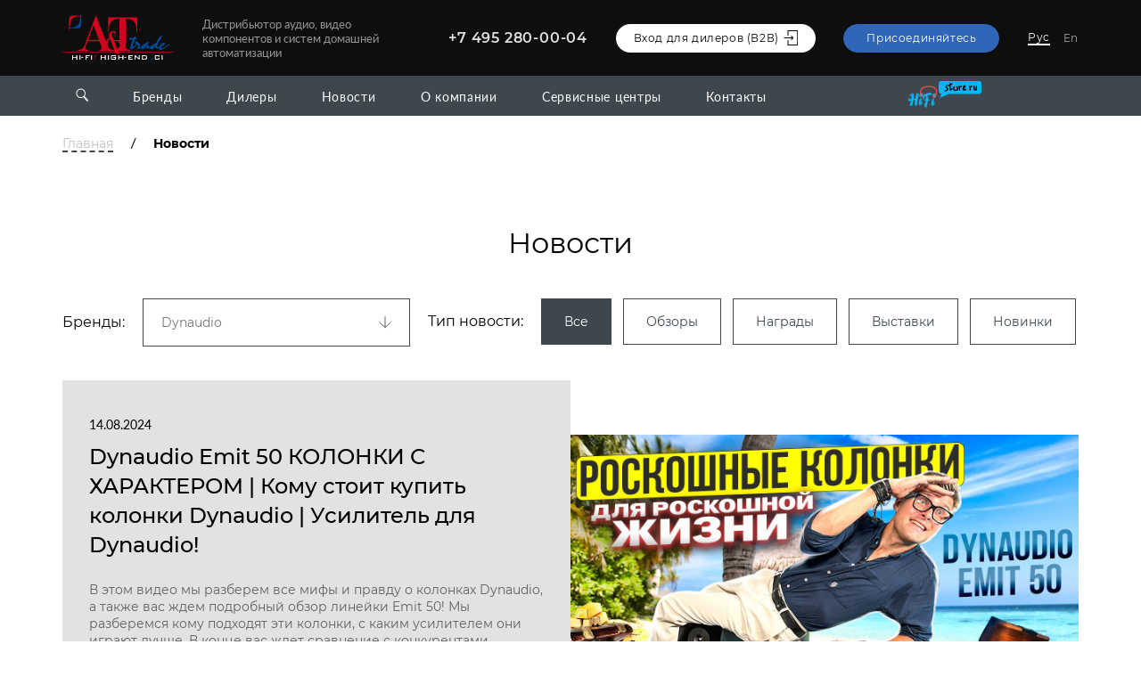

--- FILE ---
content_type: text/html; charset=UTF-8
request_url: https://athifi.ru/news?brand%5B%5D=dynaudio
body_size: 15106
content:
<!doctype html>
<html lang="ru">

<head>
    <meta charset="utf-8">
    
    
        <title>Новости</title>
<meta name="description" content=""/>
<meta name="keywords" content=""/>
    

    <link rel="stylesheet" href="/static/main-c50c89389e412ac3de53.css">

    <meta name="viewport" content="width=device-width, initial-scale=1.0, user-scalable=no">
    <link rel="shortcut icon" href="/static/images/favicon/favicon.ico" type="image/x-icon" />
    <link rel="icon" type="image/png" sizes="16x16" href="/static/images/favicon/favicon-16x16.png">
    <link rel="icon" type="image/png" sizes="32x32" href="/static/images/favicon/favicon-32x32.png">
    <link rel="apple-touch-icon" sizes="57x57" href="/static/images/favicon/apple-touch-icon-57x57.png" />
    <link rel="apple-touch-icon" sizes="72x72" href="/static/images/favicon/apple-touch-icon-72x72.png" />
    <link rel="apple-touch-icon" sizes="76x76" href="/static/images/favicon/apple-touch-icon-76x76.png" />
    <link rel="apple-touch-icon" sizes="114x114" href="/static/images/favicon/apple-touch-icon-114x114.png" />
    <link rel="apple-touch-icon" sizes="120x120" href="/static/images/favicon/apple-touch-icon-120x120.png" />
    <link rel="apple-touch-icon" sizes="144x144" href="/static/images/favicon/apple-touch-icon-144x144.png" />
    <link rel="apple-touch-icon" sizes="152x152" href="/static/images/favicon/apple-touch-icon-152x152.png" />
    <link rel="apple-touch-icon" sizes="180x180" href="/static/images/favicon/apple-touch-icon-180x180.png" />
    <link rel="manifest" href="/static/images/favicon/site.webmanifest">
    <link rel="mask-icon" href="/static/images/favicon/safari-pinned-tab.svg" color="#303638">
    <meta name="msapplication-TileColor" content="#ffffff">
    <meta name="theme-color" content="#ffffff">
    

    
    <!-- Yandex.Metrika counter -->
        <script type="text/javascript"> (function (d, w, c) { (w[c] = w[c] || []).push(function() { try { w.yaCounter37667640 = new Ya.Metrika({ id:37667640, clickmap:true, trackLinks:true, accurateTrackBounce:true, webvisor:true }); } catch(e) { } }); var n = d.getElementsByTagName("script")[0], s = d.createElement("script"), f = function () { n.parentNode.insertBefore(s, n); }; s.type = "text/javascript"; s.async = true; s.src = "https://mc.yandex.ru/metrika/watch.js"; if (w.opera == "[object Opera]") { d.addEventListener("DOMContentLoaded", f, false); } else { f(); } })(document, window, "yandex_metrika_callbacks"); </script> <noscript><div><img src="https://mc.yandex.ru/watch/37667640" style="position:absolute; left:-9999px;" alt="" /></div></noscript>
    <!-- /Yandex.Metrika counter -->
    <!-- google-analytics -->
    <script>
        (function(i,s,o,g,r,a,m){i['GoogleAnalyticsObject']=r;i[r]=i[r]||function(){
        (i[r].q=i[r].q||[]).push(arguments)},i[r].l=1*new Date();a=s.createElement(o),
        m=s.getElementsByTagName(o)[0];a.async=1;a.src=g;m.parentNode.insertBefore(a,m)
        })(window,document,'script','//www.google-analytics.com/analytics.js','ga');

        ga('create', 'UA-56723673-1', 'auto');
        ga('send', 'pageview');
    </script>
    <!-- google-analytics -->
    
    
</head>

<body>
    <div class="wrapper">
        <header class="header">
    <!-- Основное меню -->
    <div class="header__top top-header">
        <div class="top-header__wrap"><nav class="top-header__menu menu">
    <ul class="menu__list">
        <li class="menu__item menu__logo">
            <a href="/">
                <img src="/static/images/logo.svg" alt="Logo" />
            </a>
        </li>

        <li class="menu__item">
            <p class="menu__description">
                Дистрибьютор аудио, видео компонентов и систем домашней автоматизации
            </p>
        </li>
        <!-- Поиск для мобильной версии -->
        <li class="menu__item menu__search">
            <form action="/search" method="GET" class="menu__search-label">
                <input type="text" class="menu__search-line" name="search" placeholder="Поиск" />
                <button type="submit" aria-label="Search">
                    <svg class="svg-icon icon-lupa">
    <use xlink:href="/static/svg/sprite.svg#lupa"></use>
</svg>                </button>
            </form>
        </li>

        <li class="menu__item">
            <a class="menu__number" href="tel:+74952800004">+7 495 280-00-04</a>
        </li>

        <li class="menu__item">
            <a class="menu__btn menu__cabinet" href="https://b2b.athifi.ru/" target="_blank" rel="noopener noreferrer">
                <span>Вход для дилеров (В2В)</span>
                <svg class="svg-icon icon-log-in">
    <use xlink:href="/static/svg/sprite.svg#log-in"></use>
</svg>            </a>
        </li>

        <li class="menu__item">
            <a class="menu__btn menu__dealer" href="/become_a_dealer">Присоединяйтесь</a>
        </li>
        <li class="menu__item menu__languages">
            <a class="menu__lang menu__lang_current" href="/">Рус</a>
            <a class="menu__lang" href="/en">En</a>
        </li>
    </ul>
    <div class="menu__burger">
        <span></span>
    </div>
</nav>
</div>
    </div>
    <!-- Нижняя панель -->
    <div class="header__bottom bottom-header">
        <div class="bottom-header__wrap">
            <div class="bottom-header__menu">
                <div class="bottom-header__search">
                    <button class="bottom-header__search-btn" aria-label="Open search">
                        <svg class="svg-icon icon-lupa">
    <use xlink:href="/static/svg/sprite.svg#lupa"></use>
</svg>                    </button>

                    <form action="/search" method="get" class="bottom-header__search-box">
                        <input name="search" type="text" placeholder="Поиск" />
                        <button type="submit" aria-label="Search">
                            <svg class="svg-icon icon-lupa">
    <use xlink:href="/static/svg/sprite.svg#lupa"></use>
</svg>                        </button>
                    </form>
                </div>

                <ul class="bottom-header__list" data-da=".menu__list, 1139, 6">
                                            <li class="bottom-header__item">
                            <a
                                class="bottom-header__link"
                                href="/brand"
                                >Бренды</a
                            >
                        </li>
                                            <li class="bottom-header__item">
                            <a
                                class="bottom-header__link"
                                href="/store"
                                >Дилеры</a
                            >
                        </li>
                                            <li class="bottom-header__item">
                            <a
                                class="bottom-header__link"
                                href="/news"
                                >Новости</a
                            >
                        </li>
                                            <li class="bottom-header__item">
                            <a
                                class="bottom-header__link"
                                href="/about"
                                >О компании</a
                            >
                        </li>
                                            <li class="bottom-header__item">
                            <a
                                class="bottom-header__link"
                                href="/service"
                                >Сервисные центры</a
                            >
                        </li>
                                            <li class="bottom-header__item">
                            <a
                                class="bottom-header__link"
                                href="/contacts"
                                >Контакты</a
                            >
                        </li>
                                            <li class="bottom-header__item">
                            <a class="bottom-header__link" target="_blank" href="https://hifistore.ru/">
                                <svg viewBox="0 0 190 69" fill="none" xmlns="http://www.w3.org/2000/svg" width="100%" height="30">
                                    <path d="M86 33.0627L82 43.5627L106 33.0627H184C189 33.0627 189.5 27.7294 189.5 26.0627V6.5627C189.5 0.562696 185.667 -0.270637 184 0.0626963H84.5C80.5 0.0626963 79.1667 4.39603 79 6.5627V26.0627C79 30.4627 83.6667 32.5627 86 33.0627Z" fill="#00B6F4"></path>
                                    <path d="M170.5 13C170.333 16.3333 169.9 23 171.5 23C173.5 23 176 21 176 20M176 20C176 19.2 176 15 176.5 13M176 20C176 20.8 176.5 21.5 176.5 23" stroke="black" stroke-width="3" stroke-linecap="round"></path>
                                    <path d="M149 21.5C146.667 23 142 24.8 142 20M142 20C142 14 145 11.5 146 12C147 12.5 149.5 14.5 142 20Z" stroke="black" stroke-width="3" stroke-linecap="round"></path>
                                    <path d="M137.5 13.5C135.667 14.1667 132 15.6 132 16M131.5 13.5C132 15.8333 132.9 21 132.5 23" stroke="black" stroke-width="3" stroke-linecap="round"></path>
                                    <path d="M165 13.5C163.167 14.1667 159.5 15.6 159.5 16M159 13.5C159.5 15.8333 160.4 21 160 23" stroke="black" stroke-width="3" stroke-linecap="round"></path>
                                    <path d="M119 15C118.333 15.5 117.5 17 117.5 19C117.5 21.5 119.5 24 122.5 24C125.5 24 128 22 128 19C128 16.6 126.833 15.3333 126 15" stroke="black" stroke-width="3" stroke-linecap="round"></path>
                                    <path d="M122.5 18.5V13" stroke="#F24941" stroke-width="3" stroke-linecap="round"></path>
                                    <path d="M101.5 11.5C98.5 11.5 97.6323 13.2944 98 15.5C98.3677 17.7056 103.5 17.5 102.5 21C101.5 24.5 96 25.5 96 25.5" stroke="black" stroke-width="3" stroke-linecap="round"></path>
                                    <path d="M105 12L113.5 7M108.5 6C108.166 12.1667 108.299 24.2998 109.499 23.5C111 22.5 112.333 20.1667 113.499 19.5" stroke="black" stroke-width="3" stroke-linecap="round"></path>
                                    <path d="M153 23H154" stroke="#F24941" stroke-width="3" stroke-linecap="round"></path>
                                    <path d="M32.4998 34.0087C30.4998 27.1753 32.0998 13.6087 54.4998 14.0087C76.8998 14.4087 75.1666 29.5087 71.5 37.0087" stroke="#F24941" stroke-width="3" stroke-linecap="round"></path>
                                    <path d="M38.9418 35.5074L35.4418 40.5074C33.4418 43.3646 30.4417 40.0075 29.4417 38.5075C28.6417 37.3075 29.1084 35.8408 29.4418 35.5074C29.9418 34.8408 31.3417 33.1074 32.9418 31.5074C33.9418 30.5074 34.7303 29.8804 37.4419 31.5074C39.9419 33.0075 39.4418 34.6741 38.9418 35.5074Z" fill="#F24941"></path>
                                    <path d="M70.77 33.5856L72.0141 40.0952C72.725 43.815 67.8338 43.6522 65.9064 43.3117C64.3645 43.0393 63.575 41.5702 63.5679 41.0576C63.4273 40.1634 63.1375 37.7599 63.1033 35.2994C63.0819 33.7615 63.1909 32.6701 66.5149 31.7599C69.5795 30.9207 70.4994 32.5663 70.77 33.5856Z" fill="#F24941"></path>
                                    <path d="M65 34C65.1667 35.8667 65.6 39.88 66 41M69 34C69.1667 35.8667 69.6 39.88 70 41M65.5 37.7333H69.5" stroke="#00B6F4" stroke-width="2" stroke-linecap="round"></path>
                                    <path d="M33.0625 39.7283C34.2142 38.3988 36.6444 35.4933 37.1517 34.5076M30.6124 37.2207C31.7641 35.8912 34.1943 32.9858 34.7016 32M35.2638 36.9648L32.8138 34.4572" stroke="#00B6F4" stroke-width="2" stroke-linecap="round"></path>
                                    <path d="M32.001 44.1875C32.561 44.0008 33.3299 43.8577 34.0216 43.8297C33.4614 44.8142 32.7516 46.1338 32.186 47.3442C31.8572 48.0478 31.5739 48.7215 31.3977 49.2741C31.3098 49.5498 31.246 49.8033 31.2182 50.0197C31.1918 50.2254 31.1915 50.442 31.2764 50.6118C31.3381 50.7353 31.593 51.5 31.6118 50.7236C31.7353 50.6619 31.7853 50.5117 31.7236 50.3882C31.7085 50.358 31.6904 50.2684 31.7142 50.0834C31.7365 49.9091 31.7907 49.6877 31.8741 49.4259C32.0407 48.9035 32.3136 48.2522 32.639 47.5558C33.2448 46.2592 34.0211 44.8305 34.5942 43.8359C35.4609 43.8976 36.019 44.2215 35.5 45C34.5 46.5 34.5 51 34.5 54.5C34.5 57.3 36.3339 56.3542 37.5006 55.1875C38.1673 55.0208 38.401 57.4 34.001 61C33.8517 61.1221 33.7061 61.2374 33.5641 61.346C31.4259 59.5419 31.4718 57.7441 31.7323 57.0928C31.7836 56.9646 32.0023 56.0513 31.8741 56C31.7459 55.9487 31.3194 56.779 31.2681 56.9071C30.9179 57.7826 30.9672 59.7543 33.1512 61.6503C28.4483 64.9812 28.0006 60.4911 28 57.5C27.9993 54.3377 28.8333 50.3333 29.5 48C30.0038 46 30.501 44.6875 32.001 44.1875Z" fill="#00B6F4"></path>
                                    <path d="M64.001 45.3578C64.561 45.1711 65.3299 45.028 66.0216 45C65.4614 45.9845 64.7516 47.304 64.186 48.5145C63.8572 49.2181 63.5739 49.8918 63.3977 50.4443C63.3098 50.7201 63.246 50.9736 63.2182 51.19C63.1918 51.3957 63.1915 51.6123 63.2764 51.7821C63.3381 51.9056 63.593 52.6703 63.6118 51.8939C63.7353 51.8321 63.7853 51.682 63.7236 51.5585C63.7085 51.5283 63.6904 51.4387 63.7142 51.2537C63.7365 51.0794 63.7907 50.858 63.8741 50.5962C64.0407 50.0738 64.3136 49.4225 64.639 48.7261C65.2448 47.4295 66.0211 46.0008 66.5942 45.0062C67.4609 45.0679 68.019 45.3918 67.5 46.1703C66.5 47.6703 66.5 52.1703 66.5 55.6703C66.5 58.4703 68.3339 57.5244 69.5006 56.3578C70.1673 56.1911 70.401 58.5703 66.001 62.1703C65.8517 62.2924 65.7061 62.4077 65.5641 62.5163C63.4259 60.7122 63.4718 58.9144 63.7323 58.2631C63.7836 58.1349 64.0023 57.2216 63.8741 57.1703C63.7459 57.119 63.3194 57.9492 63.2681 58.0774C62.9179 58.9529 62.9672 60.9245 65.1512 62.8206C60.4483 66.1515 60.0006 61.6614 60 58.6703C59.9993 55.508 60.8333 51.5036 61.5 49.1703C62.0038 47.1703 62.501 45.8578 64.001 45.3578Z" fill="#00B6F4"></path>
                                    <path fill-rule="evenodd" clip-rule="evenodd" d="M25.8157 31.2479C25.9147 31.2726 26.0106 31.301 26.1035 31.3328C25.6875 32.0703 25.2499 32.9066 24.8753 33.7344C24.5453 34.4638 24.2614 35.1929 24.0852 35.8458C23.9115 36.4894 23.8319 37.0958 23.9481 37.5606C23.9815 37.6946 24.3661 38.5335 24.5 38.5C24.6339 38.4665 24.4666 37.5733 24.4331 37.4394C24.3493 37.1042 24.3989 36.6022 24.5679 35.9761C24.7344 35.3591 25.0067 34.657 25.3309 33.9406C25.7067 33.1098 26.1485 32.2682 26.5661 31.5304C28.0019 32.2757 28.5311 33.8845 28.3153 34.7479C28.1961 35.2247 27.9301 36.1225 27.5885 37.2757L27.5882 37.2768C26.4967 40.9613 24.6333 47.2517 24.3157 50.7479C24.1246 52.852 23.9334 54.5902 23.7701 56.0746C23.5065 58.4701 23.3157 60.2043 23.3157 61.7479C23.3157 64.2479 18.3153 63.7479 17.3153 62.7479C16.5153 61.9479 16.9819 56.9079 17.3153 56.0746L18.3153 48.7479L14.0404 48.2485C13.8354 49.1365 13.4557 50.5518 13.1904 52C12.8085 54.0853 12.3999 57.1115 11.9278 59C10.9278 63 10.8153 64.2479 7.31525 64.2479C7.18644 64.2479 7.06312 64.2436 6.94508 64.2354C6.95606 64.0034 6.98708 63.7437 7.03624 63.4617C7.14286 62.8502 7.32942 62.1623 7.55098 61.4769C7.99425 60.1055 8.56995 58.7672 8.89763 58.1118C8.95938 57.9883 9.4657 56.5617 9.34221 56.5C9.21872 56.4383 8.51216 57.7647 8.45041 57.8882C8.11143 58.5662 7.5262 59.9278 7.07521 61.3231C6.84964 62.021 6.65574 62.7331 6.54368 63.3758C6.49563 63.6514 6.46158 63.9197 6.44765 64.1721C4.47184 63.7938 4.31525 62.0751 4.31525 60.7479L5.31574 57.7479L7.31525 50.7479C7.31525 50.7479 5.19108 51.3 3.1905 51.5C-0.471687 51.8661 -0.398192 48.0377 0.555628 45.8117C0.633449 45.9592 0.723449 46.1046 0.825366 46.2461C1.52579 47.2187 2.80173 48.0416 4.66314 48.2485C4.80036 48.2637 5.67518 48.3857 5.69043 48.2485C5.70568 48.1112 4.85558 47.7668 4.71835 47.7515C2.97976 47.5584 1.83902 46.798 1.2311 45.9539C1.05915 45.7151 0.930702 45.472 0.84235 45.2336L5.69043 42.5C4.31525 45.8117 4.31525 46.3425 6.94508 47C8.54508 47.4 9.02396 40.5 8.69062 37.5C8.35729 37.6667 6.71525 38.3479 4.31525 38.7479C1.91556 39.1478 5.27495 36.0287 7.73908 33.7407C8.19985 33.3129 8.62933 32.9142 8.98398 32.5729C9.34383 32.888 9.76956 33.289 10.1699 33.7201C10.7635 34.3594 11.2718 35.034 11.4535 35.5791C11.4971 35.71 11.7968 36.5437 11.9278 36.5C12.0588 36.4563 11.9715 35.5519 11.9278 35.4209C11.7095 34.766 11.1344 34.0239 10.5363 33.3799C10.1339 32.9465 9.70759 32.5434 9.34221 32.222C11.3464 30.2609 14.8153 31.7652 14.8153 35.7479C14.8153 38.9479 14.6491 43.2479 14.3157 45.2479H18.8157C19.0797 43.6643 19.65 41.2169 20.1885 38.906C20.6702 36.839 21.1264 34.881 21.3153 33.7479C21.8153 30.7479 23.8157 30.7479 25.8157 31.2479ZM20.4393 57.0276C20.4545 56.8904 20.5765 55.5152 20.4393 55.5C20.302 55.4848 19.9576 56.8352 19.9423 56.9724C19.8584 57.7279 19.7577 58.9352 19.7284 60.1062C19.7137 60.6917 19.7167 61.2715 19.7491 61.783C19.7812 62.2898 19.8431 62.7474 19.9536 63.0791C19.9973 63.21 20 63.5671 20.428 63.5671C20.6151 63.5671 20.4716 63.0519 20.428 62.9209C20.3385 62.6526 20.2795 62.2477 20.2481 61.7514C20.217 61.2597 20.2137 60.6958 20.2282 60.1188C20.2572 58.9648 20.3565 57.7721 20.4393 57.0276Z" fill="#00B6F4"></path>
                                    <path d="M46.3783 46.5247V39.0247C43.5715 38.323 42.2417 42.0531 41.1798 45.0318C40.7285 46.2979 40.3255 47.4282 39.8781 48.0247C39.0308 49.1545 38.8217 47.891 38.5298 46.127C38.4823 45.8399 38.4326 45.5396 38.3776 45.2342C39.1677 43.3122 40.2544 41.0503 40.7236 40.1118C40.7854 39.9883 40.9392 39.3439 40.8158 39.2821C40.6923 39.2204 40.3381 39.7647 40.2764 39.8882C39.8598 40.7214 38.958 42.5942 38.2038 44.3567C38.0149 43.5002 37.762 42.6643 37.3783 42.0247C36.0697 39.8437 38.3857 37.9263 40.8158 35.9145C41.1711 35.6203 41.529 35.3241 41.8783 35.0247C45.3785 32.0247 51.3783 30.5248 56.3783 30.0247C58.6093 29.8016 60.0815 31.1237 60.6919 32.6032C60.0503 32.3616 59.3974 32.1841 58.8028 32.0556C57.7483 31.8279 56.8552 31.75 56.5 31.75C56.3619 31.75 55.5 31.9176 55.5 32.0556C55.5 32.1937 56.3619 32.25 56.5 32.25C56.8115 32.25 57.6684 32.3221 58.6972 32.5444C59.3984 32.6958 60.1694 32.9149 60.8955 33.2229C61.0547 33.8668 61.0516 34.5043 60.8781 35.0247C60.3781 36.5247 56.3989 36.5247 50.3781 36.5247C49.9054 36.5247 49.7804 36.624 49.8621 36.7914C49.7946 36.8362 49.75 36.9129 49.75 37C49.75 37.3096 49.6762 37.8945 49.5833 38.6304C49.5572 38.8366 49.5297 39.0549 49.5019 39.2821C49.3768 40.3031 49.25 41.4832 49.25 42.5C49.25 42.6381 49.3638 43.5 49.5019 43.5C49.6399 43.5 49.75 42.6381 49.75 42.5C49.75 41.5168 49.8732 40.3636 49.9981 39.3429C50.0242 39.13 50.0506 38.9217 50.0759 38.7214C50.1543 38.1008 50.2231 37.5574 50.2437 37.1944C50.3973 37.3224 50.583 37.4638 50.7802 37.6139C51.152 37.8969 51.5644 38.2108 51.8783 38.5247C52.6449 39.2912 52.2362 43.2898 52.0036 45.5652C51.9328 46.2581 51.8783 46.7913 51.8783 47.0247C51.8783 47.407 52.4629 47.2778 53.2131 47.1119C54.4252 46.844 56.0695 46.4805 56.3783 48.0247C56.7006 49.6361 54.9457 50.0011 53.3896 50.3248C52.5314 50.5033 51.7338 50.6693 51.3783 51.0247C50.9288 51.4742 50.3783 54.6512 49.7722 58.1492C49.0298 62.4334 48.2041 67.1989 47.3783 68.0247C46.6244 68.7787 45.1125 68.0168 43.7952 66.8819C43.9294 66.6304 44.0719 66.3663 44.2197 66.0944C45.0519 64.5631 46.0509 62.7898 46.7171 61.624C46.7856 61.5042 47.1199 60.5685 47 60.5C46.8801 60.4315 46.3514 61.2561 46.2829 61.376C45.6158 62.5435 44.6148 64.3202 43.7803 65.8556C43.6534 66.0891 43.5303 66.3173 43.4126 66.537C42.2811 65.4701 41.3784 64.1965 41.3784 63.5247C41.3784 62.9176 42.1155 61.0821 42.9598 58.9794C44.2018 55.8865 45.676 52.2153 45.3783 51.0247C45.1978 50.3028 44.6301 50.3579 44.0292 50.4163C43.3533 50.482 42.6353 50.5517 42.3784 49.5247C41.9521 47.8199 44.069 47.205 45.6321 46.7509C45.9028 46.6723 46.1569 46.5985 46.3783 46.5247Z" fill="#00B6F4"></path>
                                </svg>
                            </a>
                        </li>
                </ul>
            </div>
        </div>
    </div>
</header>
        
    <main class="news">
        <section class="head ">
    <div class="head__wrap">
        
                <div class="head__crumbs">
        <a class="head__link" href="/">Главная</a>
                    <span class="head__slash">/</span>
                            <span class="head__current">Новости</span>
                        </div>
        
        <h1 class="head__title">Новости</h1>
    </div>
</section>
        <section class="filter">
    <div class="filter__wrap">
        <div class="filter__row">
            <div class="filter__column">
                <!-- Отдельный фильтр БРЕНДЫ-->
<div class="filter__item">
    <!-- Имя фильтра -->
    <div class="filter__name">Бренды:</div>

    <!-- Поиск\сортировка фильтра -->
    <div class="filter__search filter__search-brand">
        <input type="text" placeholder="Dynaudio " />
        <svg class="svg-icon icon-arrow2">
    <use xlink:href="/static/svg/sprite.svg#arrow2"></use>
</svg>    </div>
    <!-- Результаты поиска\сортировки фильтра -->
    <div class="filter__result filter__result-brand" data-brand-filter>
        <div class="filter__brand-box">
            <p class="filter__empty">Ничего не найдено</p>

                            <label class="filter__brand-name">
                    <input class="filter__brand" type="checkbox" value="aquavision"  />
                    <span>Aquavision</span>
                </label>
                            <label class="filter__brand-name">
                    <input class="filter__brand" type="checkbox" value="araknis"  />
                    <span>Araknis</span>
                </label>
                            <label class="filter__brand-name">
                    <input class="filter__brand" type="checkbox" value="audiolab"  />
                    <span>Audiolab</span>
                </label>
                            <label class="filter__brand-name">
                    <input class="filter__brand" type="checkbox" value="audioquest"  />
                    <span>AudioQuest</span>
                </label>
                            <label class="filter__brand-name">
                    <input class="filter__brand" type="checkbox" value="barco-residential"  />
                    <span>Barco Residential</span>
                </label>
                            <label class="filter__brand-name">
                    <input class="filter__brand" type="checkbox" value="binary"  />
                    <span>Binary</span>
                </label>
                            <label class="filter__brand-name">
                    <input class="filter__brand" type="checkbox" value="bowers-wilkins"  />
                    <span>Bowers&amp;Wilkins</span>
                </label>
                            <label class="filter__brand-name">
                    <input class="filter__brand" type="checkbox" value="castle-acoustics"  />
                    <span>Castle Acoustics</span>
                </label>
                            <label class="filter__brand-name">
                    <input class="filter__brand" type="checkbox" value="control4"  />
                    <span>Control4</span>
                </label>
                            <label class="filter__brand-name">
                    <input class="filter__brand" type="checkbox" value="denon"  />
                    <span>Denon</span>
                </label>
                            <label class="filter__brand-name">
                    <input class="filter__brand" type="checkbox" value="dragonfly"  />
                    <span>Dragonfly</span>
                </label>
                            <label class="filter__brand-name">
                    <input class="filter__brand" type="checkbox" value="dynaudio" checked />
                    <span>Dynaudio</span>
                </label>
                            <label class="filter__brand-name">
                    <input class="filter__brand" type="checkbox" value="episode"  />
                    <span>Episode</span>
                </label>
                            <label class="filter__brand-name">
                    <input class="filter__brand" type="checkbox" value="esoteric"  />
                    <span>Esoteric</span>
                </label>
                            <label class="filter__brand-name">
                    <input class="filter__brand" type="checkbox" value="ez-acoustics"  />
                    <span>EZ Acoustics</span>
                </label>
                            <label class="filter__brand-name">
                    <input class="filter__brand" type="checkbox" value="furman"  />
                    <span>Furman</span>
                </label>
                            <label class="filter__brand-name">
                    <input class="filter__brand" type="checkbox" value="hisense"  />
                    <span>Hisense</span>
                </label>
                            <label class="filter__brand-name">
                    <input class="filter__brand" type="checkbox" value="isinac"  />
                    <span>ISINAC</span>
                </label>
                            <label class="filter__brand-name">
                    <input class="filter__brand" type="checkbox" value="kaleidescape"  />
                    <span>Kaleidescape</span>
                </label>
                            <label class="filter__brand-name">
                    <input class="filter__brand" type="checkbox" value="lilin"  />
                    <span>LILIN</span>
                </label>
                            <label class="filter__brand-name">
                    <input class="filter__brand" type="checkbox" value="luma"  />
                    <span>Luma</span>
                </label>
                            <label class="filter__brand-name">
                    <input class="filter__brand" type="checkbox" value="luxman"  />
                    <span>Luxman</span>
                </label>
                            <label class="filter__brand-name">
                    <input class="filter__brand" type="checkbox" value="lyngdorf"  />
                    <span>Lyngdorf</span>
                </label>
                            <label class="filter__brand-name">
                    <input class="filter__brand" type="checkbox" value="madvr-labs"  />
                    <span>madVR Labs</span>
                </label>
                            <label class="filter__brand-name">
                    <input class="filter__brand" type="checkbox" value="maior"  />
                    <span>Maior</span>
                </label>
                            <label class="filter__brand-name">
                    <input class="filter__brand" type="checkbox" value="marantz"  />
                    <span>Marantz</span>
                </label>
                            <label class="filter__brand-name">
                    <input class="filter__brand" type="checkbox" value="michi"  />
                    <span>Michi</span>
                </label>
                            <label class="filter__brand-name">
                    <input class="filter__brand" type="checkbox" value="mission"  />
                    <span>Mission</span>
                </label>
                            <label class="filter__brand-name">
                    <input class="filter__brand" type="checkbox" value="mobotix"  />
                    <span>Mobotix</span>
                </label>
                            <label class="filter__brand-name">
                    <input class="filter__brand" type="checkbox" value="oray"  />
                    <span>ORAY</span>
                </label>
                            <label class="filter__brand-name">
                    <input class="filter__brand" type="checkbox" value="ovrc"  />
                    <span>OVRC</span>
                </label>
                            <label class="filter__brand-name">
                    <input class="filter__brand" type="checkbox" value="pakedge"  />
                    <span>Pakedge</span>
                </label>
                            <label class="filter__brand-name">
                    <input class="filter__brand" type="checkbox" value="planet"  />
                    <span>Planet</span>
                </label>
                            <label class="filter__brand-name">
                    <input class="filter__brand" type="checkbox" value="polk"  />
                    <span>Polk</span>
                </label>
                            <label class="filter__brand-name">
                    <input class="filter__brand" type="checkbox" value="primaluna"  />
                    <span>Primaluna</span>
                </label>
                            <label class="filter__brand-name">
                    <input class="filter__brand" type="checkbox" value="ps-audio"  />
                    <span>PS Audio</span>
                </label>
                            <label class="filter__brand-name">
                    <input class="filter__brand" type="checkbox" value="rotel"  />
                    <span>Rotel</span>
                </label>
                            <label class="filter__brand-name">
                    <input class="filter__brand" type="checkbox" value="scheu"  />
                    <span>SCHEU Analog</span>
                </label>
                            <label class="filter__brand-name">
                    <input class="filter__brand" type="checkbox" value="solidsteel"  />
                    <span>Solidsteel</span>
                </label>
                            <label class="filter__brand-name">
                    <input class="filter__brand" type="checkbox" value="stormaudio"  />
                    <span>StormAudio</span>
                </label>
                            <label class="filter__brand-name">
                    <input class="filter__brand" type="checkbox" value="strong"  />
                    <span>Strong</span>
                </label>
                            <label class="filter__brand-name">
                    <input class="filter__brand" type="checkbox" value="teac"  />
                    <span>TEAC</span>
                </label>
                            <label class="filter__brand-name">
                    <input class="filter__brand" type="checkbox" value="transparent"  />
                    <span>Transparent</span>
                </label>
                            <label class="filter__brand-name">
                    <input class="filter__brand" type="checkbox" value="triad"  />
                    <span>Triad</span>
                </label>
                            <label class="filter__brand-name">
                    <input class="filter__brand" type="checkbox" value="vividstorm"  />
                    <span>VividStorm </span>
                </label>
                            <label class="filter__brand-name">
                    <input class="filter__brand" type="checkbox" value="wattbox"  />
                    <span>WattBox</span>
                </label>
                            <label class="filter__brand-name">
                    <input class="filter__brand" type="checkbox" value="wirepath"  />
                    <span>Wirepath</span>
                </label>
            
        </div>

        <button class="filter__submit" data-url>Применить</button>
    </div>
</div>
            </div>

            <div class="filter__column">
                <div class="filter__item">
                    <div class="filter__name">Тип новости:</div>
                    <div class="filter__btn-container">
                        <div class="filter__btn-box">
                            <a href="?brand[]=dynaudio" class="filter__btn filter__checked">Все</a>
                            <a href="?type=1&brand[]=dynaudio" class="filter__btn ">Обзоры</a>
                            <a href="?type=2&brand[]=dynaudio" class="filter__btn ">Награды</a>
                            <a href="?type=3&brand[]=dynaudio" class="filter__btn ">Выставки</a>
                            <a href="?type=4&brand[]=dynaudio" class="filter__btn ">Новинки</a>
                        </div>
                    </div>
                </div>
            </div>
        </div>
    </div>
</section>

                                    <section class="main-news">
    <div class="main-news__wrap">
        <div class="main-news__row">
            <div class="main-news__column">
                <div class="main-news__body">
                    <h4 class="main-news__date">14.08.2024</h4>
                    <h3 class="main-news__title">
                       Dynaudio Emit 50 КОЛОНКИ С ХАРАКТЕРОМ | Кому стоит купить колонки Dynaudio | Усилитель для Dynaudio!                    </h3>
                    <div class="main-news__text">
                        В этом видео мы разберем все мифы и правду о колонках Dynaudio, а также вас ждем подробный обзор линейки Emit 50! Мы разберемся кому подходят эти колонки, с каким усилителем они играют лучше, В конце вас ждет сравнение с конкурентами, включая KEF и Bowers & Wilkins                    </div>
                    <a href="/news/dynaudio-emit-50-kolonki-s-harakterom-komu-stoit-kupit-kolonki-dynaudio-usilitel-dlya-dynaudio" class="main-news__btn">Подробнее</a>
                </div>
            </div>

            <div class="main-news__column">
                <div class="main-news__img">
                    <img src="/media/News/News/2024-08-15/_PZ__tzxHDw-HD.jpg" alt="Dynaudio Emit 50 КОЛОНКИ С ХАРАКТЕРОМ | Кому стоит купить колонки Dynaudio | Усилитель для Dynaudio!" />
                </div>
            </div>
        </div>
    </div>
</section>
                        

    <section class="cards">
    <div class="cards__wrap">
        <div class="cards__row" data-item-box>
                            <div class="cards__column card-item">
                    <div class="card-item__img">
                        <a href="/news/dynaudio-evoke-50-genialnye-akusticheskie-sistemy-na-vse-sluchai-zhizni">
                            <img src="/media/News/News/2024-03-26/DynaudioLogo[1].png" alt="Dynaudio Evoke 50 - гениальные акустические системы на все случаи жизни!" />
                        </a>
                    </div>

                    <h3 class="card-item__title" data-item="0">
                        <a href="/news/dynaudio-evoke-50-genialnye-akusticheskie-sistemy-na-vse-sluchai-zhizni">Dynaudio Evoke 50 - гениальные акустические системы на все случаи жизни!</a>
                    </h3>
                    <div class="card-item__description" data-item="1">В немецком журнале «HIFI.DE» опубликован обзор акустических систем Dynaudio Evoke 50.</div>

                    <div class="card-item__side">
                        <a href="/news/dynaudio-evoke-50-genialnye-akusticheskie-sistemy-na-vse-sluchai-zhizni" class="card-item__more">Подробнее</a>
                        <span class="card-item__date">26.03.2024</span>

                                            </div>


                </div>
                            <div class="cards__column card-item">
                    <div class="card-item__img">
                        <a href="/news/dynaudio-contour-20i-eto-otmetka-zolotoy-galochkoy-v-samom-nuzhnom-pole">
                            <img src="/media/News/News/2024-03-25/Contour 20i_1.jpg" alt="Dynaudio Contour 20i - это отметка золотой галочкой в самом нужном поле!" />
                        </a>
                    </div>

                    <h3 class="card-item__title" data-item="0">
                        <a href="/news/dynaudio-contour-20i-eto-otmetka-zolotoy-galochkoy-v-samom-nuzhnom-pole">Dynaudio Contour 20i - это отметка золотой галочкой в самом нужном поле!</a>
                    </h3>
                    <div class="card-item__description" data-item="1">Обзор в формате pdf
В британском журнале «hi-fi+» (January 2024, hifiplus</div>

                    <div class="card-item__side">
                        <a href="/news/dynaudio-contour-20i-eto-otmetka-zolotoy-galochkoy-v-samom-nuzhnom-pole" class="card-item__more">Подробнее</a>
                        <span class="card-item__date">25.03.2024</span>

                                            </div>


                </div>
                            <div class="cards__column card-item">
                    <div class="card-item__img">
                        <a href="/news/dynaudio-emit-50-prevoshodno-rabotayut-dazhe-v-daleko-ne-idealnyh-usloviyah">
                            <img src="/media/News/News/2024-03-06/Dynaudio Emit 50_2.jpg" alt="Dynaudio Emit 50 - превосходно работают даже в далеко не идеальных условиях!" />
                        </a>
                    </div>

                    <h3 class="card-item__title" data-item="0">
                        <a href="/news/dynaudio-emit-50-prevoshodno-rabotayut-dazhe-v-daleko-ne-idealnyh-usloviyah">Dynaudio Emit 50 - превосходно работают даже в далеко не идеальных условиях!</a>
                    </h3>
                    <div class="card-item__description" data-item="1">В журнале «Sound and Vision» опубликован обзор акустических систем Dynaudio Emit 50.</div>

                    <div class="card-item__side">
                        <a href="/news/dynaudio-emit-50-prevoshodno-rabotayut-dazhe-v-daleko-ne-idealnyh-usloviyah" class="card-item__more">Подробнее</a>
                        <span class="card-item__date">05.03.2024</span>

                                            </div>


                </div>
                            <div class="cards__column card-item">
                    <div class="card-item__img">
                        <a href="/news/videoobzor-akustika-dynaudio-special-forty-i-usilitel-rotel-ra-6000-diamond-1">
                            <img src="/media/News/News/2023-05-25/dynrotel_1.jpg" alt="Видеообзор: акустика Dynaudio Special Forty и усилитель Rotel RA-6000 Diamond!" />
                        </a>
                    </div>

                    <h3 class="card-item__title" data-item="0">
                        <a href="/news/videoobzor-akustika-dynaudio-special-forty-i-usilitel-rotel-ra-6000-diamond-1">Видеообзор: акустика Dynaudio Special Forty и усилитель Rotel RA-6000 Diamond!</a>
                    </h3>
                    <div class="card-item__description" data-item="1">Новый видеообзор на канале A&T Review</div>

                    <div class="card-item__side">
                        <a href="/news/videoobzor-akustika-dynaudio-special-forty-i-usilitel-rotel-ra-6000-diamond-1" class="card-item__more">Подробнее</a>
                        <span class="card-item__date">25.05.2023</span>

                                            </div>


                </div>
                            <div class="cards__column card-item">
                    <div class="card-item__img">
                        <a href="/news/dynaudio-emit-20-sposobny-vydat-masshtabnoe-dinamichnoe-i-utonchennoe-zvuchanie-1">
                            <img src="/media/News/News/2022-12-06/grade2_1.jpg" alt="Dynaudio Emit 20 - способны выдать масштабное, динамичное и утонченное звучание!" />
                        </a>
                    </div>

                    <h3 class="card-item__title" data-item="0">
                        <a href="/news/dynaudio-emit-20-sposobny-vydat-masshtabnoe-dinamichnoe-i-utonchennoe-zvuchanie-1">Dynaudio Emit 20 - способны выдать масштабное, динамичное и утонченное звучание!</a>
                    </h3>
                    <div class="card-item__description" data-item="1">В британском онлайн-журнале«Audiograde» опубликован обзор акустических систем Dynaudio Emit 20</div>

                    <div class="card-item__side">
                        <a href="/news/dynaudio-emit-20-sposobny-vydat-masshtabnoe-dinamichnoe-i-utonchennoe-zvuchanie-1" class="card-item__more">Подробнее</a>
                        <span class="card-item__date">06.12.2022</span>

                                            </div>


                </div>
                            <div class="cards__column card-item">
                    <div class="card-item__img">
                        <a href="/news/videoobzor-akustika-dynaudio-emit-50">
                            <img src="/media/News/News/2022-11-07/photo_2022-11-03_12-35-44.jpg" alt="Видеообзор: акустика Dynaudio Emit 50!" />
                        </a>
                    </div>

                    <h3 class="card-item__title" data-item="0">
                        <a href="/news/videoobzor-akustika-dynaudio-emit-50">Видеообзор: акустика Dynaudio Emit 50!</a>
                    </h3>
                    <div class="card-item__description" data-item="1">Напольные колонкиDynaudio Emit 50 – это топовая модель в линейке Emit, которую сама компания называет входом в мир высококачественного датского Hi-Fi</div>

                    <div class="card-item__side">
                        <a href="/news/videoobzor-akustika-dynaudio-emit-50" class="card-item__more">Подробнее</a>
                        <span class="card-item__date">07.11.2022</span>

                                            </div>


                </div>
                            <div class="cards__column card-item">
                    <div class="card-item__img">
                        <a href="/news/dynaudio-special-forty-nastoyatelno-rekomendovany-1">
                            <img src="/media/News/News/2022-10-25/sp401_1.jpg" alt="Dynaudio Special Forty - настоятельно рекомендованы!" />
                        </a>
                    </div>

                    <h3 class="card-item__title" data-item="0">
                        <a href="/news/dynaudio-special-forty-nastoyatelno-rekomendovany-1">Dynaudio Special Forty - настоятельно рекомендованы!</a>
                    </h3>
                    <div class="card-item__description" data-item="1">В журнале«HiFi Plus»опубликован обзор акустических системDynaudio Special Forty</div>

                    <div class="card-item__side">
                        <a href="/news/dynaudio-special-forty-nastoyatelno-rekomendovany-1" class="card-item__more">Подробнее</a>
                        <span class="card-item__date">25.10.2022</span>

                                            </div>


                </div>
                            <div class="cards__column card-item">
                    <div class="card-item__img">
                        <a href="/news/dynaudio-emit-20-neobyknovenno-utonchennye-dlya-svoey-ceny-1">
                            <img src="/media/News/News/2022-10-24/hifiplus1_1.jpg" alt="Dynaudio Emit 20 - необыкновенно утонченные для своей цены!" />
                        </a>
                    </div>

                    <h3 class="card-item__title" data-item="0">
                        <a href="/news/dynaudio-emit-20-neobyknovenno-utonchennye-dlya-svoey-ceny-1">Dynaudio Emit 20 - необыкновенно утонченные для своей цены!</a>
                    </h3>
                    <div class="card-item__description" data-item="1">В журнале «HiFi Plus»опубликован обзор акустических систем Dynaudio Emit 20</div>

                    <div class="card-item__side">
                        <a href="/news/dynaudio-emit-20-neobyknovenno-utonchennye-dlya-svoey-ceny-1" class="card-item__more">Подробнее</a>
                        <span class="card-item__date">24.10.2022</span>

                                            </div>


                </div>
                            <div class="cards__column card-item">
                    <div class="card-item__img">
                        <a href="/news/dynaudio-emit-10-zvuchat-deystvitelno-krasivo-i-zhivo-1">
                            <img src="/media/News/News/2022-10-11/emit101_1.jpg" alt="Dynaudio Emit 10 - звучат действительно красиво и живо!" />
                        </a>
                    </div>

                    <h3 class="card-item__title" data-item="0">
                        <a href="/news/dynaudio-emit-10-zvuchat-deystvitelno-krasivo-i-zhivo-1">Dynaudio Emit 10 - звучат действительно красиво и живо!</a>
                    </h3>
                    <div class="card-item__description" data-item="1">В немецком журнале «LIKE HIFI»опубликован обзор полочных акустических систем Dynaudio Emit 10</div>

                    <div class="card-item__side">
                        <a href="/news/dynaudio-emit-10-zvuchat-deystvitelno-krasivo-i-zhivo-1" class="card-item__more">Подробнее</a>
                        <span class="card-item__date">11.10.2022</span>

                                            </div>


                </div>
                    </div>

                    
















<div class="pagination pagination-wrapper" data-id="Pagination_1">
            

        <div class="pagination-block">
                        
                                    
                                                                
                        
            <ul class="pagination__number-box">
                
                <li class="first active">
                    <a class="pagination__number pagination__first  pagination__current" href="/news?brand%5B0%5D=dynaudio&amp;Pagination_1=1">
                        1                    </a>
                </li>

                
                                                                                                <li class="page ">
                            <a class="pagination__number " href="/news?brand%5B0%5D=dynaudio&amp;Pagination_1=2">
                                2                            </a>
                        </li>
                                                                                <li class="page ">
                            <a class="pagination__number " href="/news?brand%5B0%5D=dynaudio&amp;Pagination_1=3">
                                3                            </a>
                        </li>
                                    
                                    <li class="dots">
                        
                            ...
                        
                    </li>
                
                                    <li class="last ">
                        <a class="pagination__number pagination__last " href="/news?brand%5B0%5D=dynaudio&amp;Pagination_1=5">
                            5                        </a>
                    </li>
                
                                    <li>
                        <a class="pagination__arrow pagination__arrow-next pagination__next " href="/news?brand%5B0%5D=dynaudio&amp;Pagination_1=2">
                        </a>
                    </li>
                            </ul>
        </div>

        
    </div>
            </div>
</section>
        

        <section class="archive">
    <form action="/search" method="get" class="archive__wrap">
        <input type="text" class="archive__input"  name="search" placeholder="Поиск по архиву" />
        <button class="archive__btn" type="submit">
            <span>Найти</span>
            <svg class="svg-icon icon-lupa">
    <use xlink:href="/static/svg/sprite.svg#lupa"></use>
</svg>        </button>
    </form>
</section>
        <section class="email">
    <div class="email__wrap">
        <div class="email__container">
            <h2 class="email__item email__title">Подписаться<br>на рассылки</h2>


            <form action="" method="post" data-ajax-form="SubscribeForm" data-clear-timeout="4000" enctype="multipart/form-data"  class="email__form form-email">
                <label for="SubscribeForm_token" class="required label"></label><input type="text" value="632fcbd273041b0ecc09fa9de9e64bc6bdb1110e" id="SubscribeForm_token" name="SubscribeForm[token]" hidden="true" class="required"><ul id="SubscribeForm_token_errors" style="display: none;" class="required errors">
    </ul><label for="SubscribeForm_fio" class="label"></label><input type="text" value="" id="SubscribeForm_fio" name="SubscribeForm[fio]" class="fio_field"><ul id="SubscribeForm_fio_errors" style="display: none;" class="errors">
    </ul>
                <div class="form-email__field">
                    <label for="SubscribeForm_email" class="required label"></label><input type="text" value="" id="SubscribeForm_email" name="SubscribeForm[email]" placeholder="Ваш E-mail" class="required"><ul id="SubscribeForm_email_errors" style="display: none;" class="required errors">
    </ul>                </div>
                <button type="submit" class="form-email__btn">Подписаться</button>
            </form>




            <div class="form-email__success">
                Спасибо за заявку
            </div>
        </div>
        <div class="email__container" style="margin-top: 20px;">
            <label class="letter-form__label">
                <input class="letter-form__checkbox" type="checkbox" checked="" name="accept">
                <span>В соответствии с ФЗ РФ от 27.07.2006 г. № 152-ФЗ <a href="/privacy" data-modal="">«О персональных
                    данных»</a> даю свое согласие на обработку передаваемых мной
                    персональных данных.
                </span>
            </label>
    </div>
    </div>

</section>
            <section class="support">
        <div class="support__wrap">
            <div class="swiper-container swiper-container-service-support">
                <div class="swiper-wrapper">
                                            <div class="swiper-slide">
                            <div class="support__card">
                                                                    <h4 class="support__title">Продажа акустики и аппаратуры эксклюзивного качества</h4>
                                                                                                    <p class="support__text">Продажа акустики и аппаратуры эксклюзивного качества, поставляемой компанией  A&amp;T trade, осуществляется через дилерскую сеть по всей территории России, Казахстана, Белоруссии. Широкий ассортимент предлагаемых Hi-Fi и Hi-End акустических систем и аппаратуры, качество ее звучания и надежность, а также высокий уровень технической поддержки, сервисного и гарантийного обслуживания — это то, что A&amp;T Trade может предложить своим дилерам и покупателям.</p>
                                                            </div>
                        </div>
                                            <div class="swiper-slide">
                            <div class="support__card">
                                                                    <h4 class="support__title">Региональное покрытие дилерской сети A&amp;T trade</h4>
                                                                                                    <p class="support__text">Региональное покрытие дилерской сети A&amp;T trade на сегодня — почти все областные и краевые центры, города — миллионники и почти 50 крупных и средних городов. На территории СНГ действуют дилеры в Баку, Минске, Алматы и Астане.</p>
                                                            </div>
                        </div>
                                    </div>

                <div class="swiper-pagination"></div>
            </div>
        </div>
    </section>
    </main>

                    <footer class="footer">
    <div class="footer__wrap">
        <div class="footer__logo">
            <a href="/">
                <img src="/static/images/logo-white.svg" alt="Logo" />
            </a>
        </div>

        <div class="footer__row">
            <div class="footer__column footer__column_1">
                <a href="tel:+74952800004" class="footer__number">+7 495 280-00-04</a>
                <p class="footer__adress">
                    Адрес: 127083, Москва, Ул. 8-го Марта, д. 1, стр. 12 БЦ
                    «ТРИО», 3 корпус
                </p>
            </div>

            <div class="footer__column footer__column_2">
                <div class="footer__menu-btn">
                    <span>Меню</span>
                    <svg class="svg-icon icon-arrow">
    <use xlink:href="/static/svg/sprite.svg#arrow"></use>
</svg>                </div>
                <ul class="footer__list">
                                            <li class="footer__item">
                            <a href="/about" class="footer__link">О компании</a>
                        </li>
                                            <li class="footer__item">
                            <a href="https://uofs.athifi.ru/" class="footer__link">Университет Звука</a>
                        </li>
                                            <li class="footer__item">
                            <a href="/news" class="footer__link">Новости</a>
                        </li>
                                            <li class="footer__item">
                            <a href="/brand" class="footer__link">Бренды</a>
                        </li>
                                            <li class="footer__item">
                            <a href="/service" class="footer__link">Сервисные центры</a>
                        </li>
                                            <li class="footer__item">
                            <a href="/contacts" class="footer__link">Контакты</a>
                        </li>
                                            <li class="footer__item">
                            <a href="/catalog" class="footer__link">Каталоги брендов</a>
                        </li>
                                            <li class="footer__item">
                            <a href="/store" class="footer__link">Дилеры</a>
                        </li>
                                            <li class="footer__item">
                            <a href="/blackList" class="footer__link">Черный список магазинов</a>
                        </li>
                                            <li class="footer__item">
                            <a href="/vacancy" class="footer__link">Вакансии</a>
                        </li>
                                    </ul>
            </div>

            <div class="footer__column footer__column_3">
                <div class="footer__search">
                    <form action="/search" method="get" class="footer__search-label">
                        <input type="text" class="footer__search-line" name="search" placeholder="Поиск" />
                        <button type="submit" aria-label="Search">
                            <svg class="svg-icon icon-lupa">
    <use xlink:href="/static/svg/sprite.svg#lupa"></use>
</svg>                        </button>
                    </form>
                </div>

                <div class="footer__content">
                    <a href="https://b2b.athifi.ru/" target="_blank" rel="noopener noreferrer" class="footer__cabiner">Вход для дилеров (В2В)</a>
                    <a href="/become_a_dealer" class="footer__dealer">Стать дилером</a>
                </div>
                <div class="footer__social">
                    <p>Мы в социальных сетях</p>
                    <div class="footer__social-link-box">
                                                    <a href="https://www.youtube.com/channel/UCLiHZefKmH6HRJzo4JDFEkw" target="_blank" rel="noopener noreferrer" class="footer__social-link">
                                <svg class="svg-icon icon-yt">
    <use xlink:href="/static/svg/sprite.svg#yt"></use>
</svg>                            </a>
                                                    <a href="https://t.me/atreview" target="_blank" rel="noopener noreferrer" class="footer__social-link">
                                <svg class="svg-icon icon-tg">
    <use xlink:href="/static/svg/sprite.svg#tg"></use>
</svg>                            </a>
                                                    <a href="https://vk.com/atreview" target="_blank" rel="noopener noreferrer" class="footer__social-link">
                                <svg class="svg-icon icon-vk">
    <use xlink:href="/static/svg/sprite.svg#vk"></use>
</svg>                            </a>
                                                    <a href="https://zen.yandex.ru/id/622ee5f464d5307783d6ec86" target="_blank" rel="noopener noreferrer" class="footer__social-link">
                                <svg class="svg-icon icon-zen">
    <use xlink:href="/static/svg/sprite.svg#zen"></use>
</svg>                            </a>
                                            </div>
                </div>
            </div>
        </div>
        <!-- bottom -->
        <p class="footer__description">
            Продажа акустики и аппаратуры эксклюзивного качества, поставляемой компанией A&T trade, осуществляется через дилерскую сеть по всей территории России, Казахстана, Белоруссии. Широкий ассортимент предлагаемых Hi-Fi и Hi-End акустических систем и аппаратуры, качество ее звучания и надежность, а также высокий уровень технической поддержки, сервисного и гарантийного обслуживания — это то, что A&T Trade может предложить своим дилерам и покупателям.
        </p>

        <div class="footer__license">
            <p class="footer__rules"">
                Все права защищены, копирование материалов только с разрешения администрации сайта.© A&T trade, 2025<br>
                <a href="/policy">Политика в отношении обработки персональных данных</a>
            </p>
            <p class="footer__created-moow">
                <a href="https://moowstudio.ru/" target="_blank">Сделано в MooW studio 2021</a>
            </p>
        </div>
    </div>
</footer>
            </div>

    
        <script src="/static/vendors-c50c89389e412ac3de53.js"></script>
        <script src="/static/main-c50c89389e412ac3de53.js"></script>
    
                    

    
</body>

</html>


--- FILE ---
content_type: text/css
request_url: https://athifi.ru/static/main-c50c89389e412ac3de53.css
body_size: 164196
content:
@font-face {
    font-family: 'Montserrat';
    src: url(/static/fonts/Montserrat-Light-228e8e006654fc7aa665f322090c56af.eot);
    src: url(/static/fonts/Montserrat-Light-228e8e006654fc7aa665f322090c56af.eot?#iefix) format('embedded-opentype'),
        url(/static/fonts/Montserrat-Light-40e31707c08e220773ea4b0bdf4f7919.woff2) format('woff2'),
        url(/static/fonts/Montserrat-Light-75ac2d463b1b7332a85e9bd0478567d2.woff) format('woff'),
        url(/static/fonts/Montserrat-Light-91fa45ed0f53fe27ed2a2134b58307a1.ttf) format('truetype'),
        url(/static/svg/Montserrat-Light-7dff0ca59f443857a967c6157849998c.svg#Montserrat-Light) format('svg');
    font-weight: 300;
    font-style: normal;
    font-display: swap;
}

@font-face {
    font-family: 'Montserrat';
    src: url(/static/fonts/Montserrat-Regular-5b3ad248f67d8b84cb14f4f35cd031e8.eot);
    src: url(/static/fonts/Montserrat-Regular-5b3ad248f67d8b84cb14f4f35cd031e8.eot?#iefix) format('embedded-opentype'),
        url(/static/fonts/Montserrat-Regular-6c8807219b0ecffdf96122b80df3e62c.woff2) format('woff2'),
        url(/static/fonts/Montserrat-Regular-c0b8804ae85213c9194816da945db150.woff) format('woff'),
        url(/static/fonts/Montserrat-Regular-afd7a5cb0ff90afa9eadd0996ad2da1e.ttf) format('truetype'),
        url(/static/svg/Montserrat-Regular-79ef1ad42efdcc7b07d436688f5d1169.svg#Montserrat-Regular) format('svg');
    font-weight: 400;
    font-style: normal;
    font-display: swap;
}

@font-face {
    font-family: 'Montserrat';
    src: url(/static/fonts/Montserrat-Medium-4183bb3edc82bb19a8ddf6573acbdcd8.eot);
    src: url(/static/fonts/Montserrat-Medium-4183bb3edc82bb19a8ddf6573acbdcd8.eot?#iefix) format('embedded-opentype'),
        url(/static/fonts/Montserrat-Medium-4193cb373574474bd262f0cada40c68e.woff2) format('woff2'),
        url(/static/fonts/Montserrat-Medium-72aebf4516ddcbc7634c4640fb6f9a90.woff) format('woff'),
        url(/static/fonts/Montserrat-Medium-91c0784cecdbcb3badf85ba842de5f21.ttf) format('truetype'),
        url(/static/svg/Montserrat-Medium-dfe0419e85a2f3096d6ebc52b72e5c34.svg#Montserrat-Medium) format('svg');
    font-weight: 500;
    font-style: normal;
    font-display: swap;
}

@font-face {
    font-family: 'Montserrat';
    src: url(/static/fonts/Montserrat-SemiBold-ab8ea2e0952cbe3792985696c2ed9fbf.eot);
    src: url(/static/fonts/Montserrat-SemiBold-ab8ea2e0952cbe3792985696c2ed9fbf.eot?#iefix) format('embedded-opentype'),
        url(/static/fonts/Montserrat-SemiBold-c74260cde1a16b48febba358704ac4b6.woff2) format('woff2'),
        url(/static/fonts/Montserrat-SemiBold-f4103669740e1258103e7fee7bfafbc1.woff) format('woff'),
        url(/static/fonts/Montserrat-SemiBold-60ebedd4fcfab4c919aee49af5717aa5.ttf) format('truetype'),
        url(/static/svg/Montserrat-SemiBold-33ae84e59018f8fb078b93047ab6c22a.svg#Montserrat-SemiBold) format('svg');
    font-weight: 600;
    font-style: normal;
    font-display: swap;
}

@font-face {
    font-family: 'Montserrat';
    src: url(/static/fonts/Montserrat-Bold-7ad9c1a987324c63923bdd6b4f58e87c.eot);
    src: url(/static/fonts/Montserrat-Bold-7ad9c1a987324c63923bdd6b4f58e87c.eot?#iefix) format('embedded-opentype'),
        url(/static/fonts/Montserrat-Bold-1eaf59537a9c317acaa4b2c144cd89d6.woff2) format('woff2'),
        url(/static/fonts/Montserrat-Bold-137a9f5f920bcccad63c115397dc1532.woff) format('woff'),
        url(/static/fonts/Montserrat-Bold-38a49c5d1b18bfb6a0b2379ec8c4354b.ttf) format('truetype'),
        url(/static/svg/Montserrat-Bold-1bc465c31f49fffc457473cc38c2291a.svg#Montserrat-Bold) format('svg');
    font-weight: 700;
    font-style: normal;
    font-display: swap;
}

@font-face {
    font-family: 'Lato';
    src: url(/static/fonts/Lato-LightItalic-bdf4aa691600adde85c8f183da20dde8.eot);
    src: url(/static/fonts/Lato-LightItalic-bdf4aa691600adde85c8f183da20dde8.eot?#iefix) format('embedded-opentype'),
        url(/static/fonts/Lato-LightItalic-eb758ff7aff069e5df2c91168a9ee397.woff2) format('woff2'),
        url(/static/fonts/Lato-LightItalic-1a5186570ea194443123129bb4fc6013.woff) format('woff'),
        url(/static/fonts/Lato-LightItalic-fd656e23becdbd863eb8ad6a9b3c8ce8.ttf) format('truetype'),
        url(/static/svg/Lato-LightItalic-9d800eaf603fd7944421ba8a71015aab.svg#Lato-LightItalic) format('svg');
    font-weight: 300;
    font-style: italic;
    font-display: swap;
}

@font-face {
    font-family: 'Lato';
    src: url(/static/fonts/Lato-Regular-371e49bc1fe5b9d3e35c45ce9ef8cb7f.eot);
    src: url(/static/fonts/Lato-Regular-371e49bc1fe5b9d3e35c45ce9ef8cb7f.eot?#iefix) format('embedded-opentype'),
        url(/static/fonts/Lato-Regular-d8b947261b6148def606ea99cb76b596.woff2) format('woff2'),
        url(/static/fonts/Lato-Regular-fc060edcf4327a5f9a09f0503aa49cf6.woff) format('woff'),
        url(/static/fonts/Lato-Regular-503c08c75f1dde3861f390cdfc2a207a.ttf) format('truetype'),
        url(/static/svg/Lato-Regular-911ee423edc4a3dea82f8f5e35aa842f.svg#Lato-Regular) format('svg');
    font-weight: 400;
    font-style: normal;
    font-display: swap;
}

@font-face {
    font-family: 'Lato';
    src: url(/static/fonts/Lato-Italic-7e90bd027d5865e5ab761b785a859099.eot);
    src: url(/static/fonts/Lato-Italic-7e90bd027d5865e5ab761b785a859099.eot?#iefix) format('embedded-opentype'),
        url(/static/fonts/Lato-Italic-fcfa173efc9cbe77f36edb08ee034260.woff2) format('woff2'),
        url(/static/fonts/Lato-Italic-f08582e3031392961e34e311d633cdf9.woff) format('woff'),
        url(/static/fonts/Lato-Italic-3fa55f4475b44d936fab978a35e957cf.ttf) format('truetype'),
        url(/static/svg/Lato-Italic-d21191a2193198643fa67684080e1f2a.svg#Lato-Italic) format('svg');
    font-weight: 400;
    font-style: italic;
    font-display: swap;
}

@font-face {
    font-family: 'Lato';
    src: url(/static/fonts/Lato-Medium-0ac78bccfaa21c1bfab6d1e45599a445.eot);
    src: url(/static/fonts/Lato-Medium-0ac78bccfaa21c1bfab6d1e45599a445.eot?#iefix) format('embedded-opentype'),
        url(/static/fonts/Lato-Medium-e403f76a943b585cd2d2bfd5ec3df27c.woff2) format('woff2'),
        url(/static/fonts/Lato-Medium-b8e2c14eae239090a7567b52a455ef75.woff) format('woff'),
        url(/static/fonts/Lato-Medium-8cbcd631e2c21feed484994dc1d315bc.ttf) format('truetype'),
        url(/static/svg/Lato-Medium-e6209aba0984f2d2478e34299c9558ac.svg#Lato-Medium) format('svg');
    font-weight: 500;
    font-style: normal;
    font-display: swap;
}

@font-face {
    font-family: 'Lato';
    src: url(/static/fonts/Lato-Bold-6005566713db6864c348e0a907fa2e30.eot);
    src: url(/static/fonts/Lato-Bold-6005566713db6864c348e0a907fa2e30.eot?#iefix) format('embedded-opentype'),
        url(/static/fonts/Lato-Bold-f340afd43545add446bc67e91c3d89fd.woff2) format('woff2'),
        url(/static/fonts/Lato-Bold-7319a8232eaee81a143deae836537797.woff) format('woff'),
        url(/static/fonts/Lato-Bold-fd3c43c208c539076eea456e9b2242ef.ttf) format('truetype'),
        url(/static/svg/Lato-Bold-cbdce124fd024dae5828cb55b4baea12.svg#Lato-Bold) format('svg');
    font-weight: 700;
    font-style: normal;
    font-display: swap;
}

*,*::before,*::after{margin:0;padding:0;-webkit-box-sizing:border-box;box-sizing:border-box;outline:none}h1,h2,h3,h4,h5,h6{color:inherit;font-size:inherit;font-weight:inherit;line-height:inherit;letter-spacing:inherit}ul,li{list-style:none}option,select,input,button,textarea{color:inherit;font-family:inherit;font-size:inherit;cursor:pointer;outline:none;border:none;background:transparent;-webkit-text-decoration:transparent;text-decoration:transparent}input{cursor:auto}a{color:inherit;-webkit-text-decoration:transparent;text-decoration:transparent;cursor:pointer;color:inherit;font-size:inherit}picture{display:block;line-height:0}img{max-width:100%}html,body{height:100%;width:100%;font-size:16px;color:#000;font-family:"Lato",sans-serif;background:#fff;scroll-behavior:smooth}html.lock,body.lock{overflow:hidden}:root{--padding: 15px;--wrap: 1140px}@media (min-width: 768px){:root{--padding: 40px}}.wrapper{max-width:100%;min-width:320px}.h2,.anketa__h2,.advantages__bottom,.about-content__title,.team__title,.check__h2,.company__h2,.marketplace__h2,.person__h2,.map__h2,.faq__title,.b-company__h2,.b-tech__h2,.b-download__h2,.b-video__h2,.search-page__title,.en-about__h2,.en-slider__h2,.en-partner__h2,.en-dealership__h2,.en-supplier__h2,.en-uofs__h2{font-family:"Montserrat",sans-serif;font-size:22px;line-height:140%}@media (min-width: 768px){.h2,.anketa__h2,.advantages__bottom,.about-content__title,.team__title,.check__h2,.company__h2,.marketplace__h2,.person__h2,.map__h2,.faq__title,.b-company__h2,.b-tech__h2,.b-download__h2,.b-video__h2,.search-page__title,.en-about__h2,.en-slider__h2,.en-partner__h2,.en-dealership__h2,.en-supplier__h2,.en-uofs__h2{font-size:24px}}@media (min-width: 1140px){.h2,.anketa__h2,.advantages__bottom,.about-content__title,.team__title,.check__h2,.company__h2,.marketplace__h2,.person__h2,.map__h2,.faq__title,.b-company__h2,.b-tech__h2,.b-download__h2,.b-video__h2,.search-page__title,.en-about__h2,.en-slider__h2,.en-partner__h2,.en-dealership__h2,.en-supplier__h2,.en-uofs__h2{font-size:26px}}.text,.anketa__text,.anketa__name,.action__item-text,.event__text,.news__text,.about-content__text,.company__p,.marketplace__name,.marketplace__link,.person__name,.person__description,.map__label,.b-tech-swiper__desc,.card-catalog__text,.text__text{font-family:"Lato",sans-serif;font-size:16px;line-height:140%}.text_small{font-size:14px;line-height:121.42857%}.btn,.page404__btn,.anketa__btn,.about-content__btn,.team__btn,.check__btn,.letter-form__btn,.vacancy__btn,.vacancy__send,.filter__submit,main.news .empty a,main.catalog .empty a,.archive__btn,.card-catalog__link,.btn-shadow,.form-email__btn{display:-webkit-inline-box;display:-ms-inline-flexbox;display:inline-flex;-webkit-box-pack:center;-ms-flex-pack:center;justify-content:center;-webkit-box-align:center;-ms-flex-align:center;align-items:center;min-height:52px;min-width:100%;color:#fff;-webkit-transition:all 0.3s ease 0s;-o-transition:all 0.3s ease 0s;transition:all 0.3s ease 0s}@media (min-width: 768px){.btn,.page404__btn,.anketa__btn,.about-content__btn,.team__btn,.check__btn,.letter-form__btn,.vacancy__btn,.vacancy__send,.filter__submit,main.news .empty a,main.catalog .empty a,.archive__btn,.card-catalog__link,.btn-shadow,.form-email__btn{min-width:215px}}@media (min-width: 1140px){.btn,.page404__btn,.anketa__btn,.about-content__btn,.team__btn,.check__btn,.letter-form__btn,.vacancy__btn,.vacancy__send,.filter__submit,main.news .empty a,main.catalog .empty a,.archive__btn,.card-catalog__link,.btn-shadow,.form-email__btn{min-width:175px}}.btn,.page404__btn,.anketa__btn,.about-content__btn,.team__btn,.check__btn,.letter-form__btn,.vacancy__btn,.vacancy__send,.filter__submit,main.news .empty a,main.catalog .empty a,.archive__btn,.card-catalog__link{padding:15px 25px;background-color:#487ECF;border:1px solid transparent;font-family:"Montserrat",sans-serif;line-height:121.42857%;font-size:14px}.btn:hover,.page404__btn:hover,.anketa__btn:hover,.about-content__btn:hover,.team__btn:hover,.check__btn:hover,.letter-form__btn:hover,.vacancy__btn:hover,.vacancy__send:hover,.filter__submit:hover,main.news .empty a:hover,main.catalog .empty a:hover,.archive__btn:hover,.card-catalog__link:hover{color:#487ECF;background-color:transparent;border:1px solid #487ECF}.btn:hover:before,.page404__btn:hover:before,.anketa__btn:hover:before,.about-content__btn:hover:before,.team__btn:hover:before,.check__btn:hover:before,.letter-form__btn:hover:before,.vacancy__btn:hover:before,.vacancy__send:hover:before,.filter__submit:hover:before,main.news .empty a:hover:before,main.catalog .empty a:hover:before,.archive__btn:hover:before,.card-catalog__link:hover:before{color:#487ECF}.btn-shadow,.form-email__btn{padding:0 40px;-webkit-box-shadow:5px 5px 0 0 #3E474E;box-shadow:5px 5px 0 0 #3E474E;background:#487ECF}.btn-shadow:hover,.form-email__btn:hover{-webkit-animation:runner 1.5s linear infinite normal running 0s none;animation:runner 1.5s linear infinite normal running 0s none;background:#487ECF}@-webkit-keyframes runner{0%{-webkit-box-shadow:5px 5px 0 0 #3E474E;box-shadow:5px 5px 0 0 #3E474E}25%{-webkit-box-shadow:-5px 5px 0 0 #3E474E;box-shadow:-5px 5px 0 0 #3E474E}50%{-webkit-box-shadow:-5px -5px 0 0 #3E474E;box-shadow:-5px -5px 0 0 #3E474E}75%{-webkit-box-shadow:5px -5px 0 0 #3E474E;box-shadow:5px -5px 0 0 #3E474E}100%{-webkit-box-shadow:5px 5px 0 0 #3E474E;box-shadow:5px 5px 0 0 #3E474E}}@keyframes runner{0%{-webkit-box-shadow:5px 5px 0 0 #3E474E;box-shadow:5px 5px 0 0 #3E474E}25%{-webkit-box-shadow:-5px 5px 0 0 #3E474E;box-shadow:-5px 5px 0 0 #3E474E}50%{-webkit-box-shadow:-5px -5px 0 0 #3E474E;box-shadow:-5px -5px 0 0 #3E474E}75%{-webkit-box-shadow:5px -5px 0 0 #3E474E;box-shadow:5px -5px 0 0 #3E474E}100%{-webkit-box-shadow:5px 5px 0 0 #3E474E;box-shadow:5px 5px 0 0 #3E474E}}.item,.about-content__item,.vacancy__item{font-family:"Lato",sans-serif;font-size:16px;line-height:200%;margin-bottom:15px;display:-webkit-box;display:-ms-flexbox;display:flex;-webkit-box-align:center;-ms-flex-align:center;align-items:center}.item:before,.about-content__item:before,.vacancy__item:before{content:"";-webkit-box-flex:0;-ms-flex:0 0 10px;flex:0 0 10px;-ms-flex-item-align:start;align-self:flex-start;height:10px;border-radius:50%;margin-right:15px;margin-top:12px;background-color:#3E474E}.item:last-child,.about-content__item:last-child,.vacancy__item:last-child{margin-bottom:0}.swiper-container-horizontal>.swiper-pagination-bullets .swiper-pagination-bullet{margin:0 6px}.swiper-pagination-bullet{width:11px;height:11px;background-color:#696969;border:1px solid #fff;opacity:1}.swiper-pagination-bullet-active{background-color:#1f292d}.index-title,.brands__title,.en-video__h2,.en-contacts__h2,.event__h2,.news__section-title,.b-download__h2{padding-left:10px;border-left:6px solid #2F66B8;font-family:"Montserrat",sans-serif;line-height:140%;font-weight:500;font-size:20px}@media (min-width: 768px){.index-title,.brands__title,.en-video__h2,.en-contacts__h2,.event__h2,.news__section-title,.b-download__h2{font-size:22px}}@media (min-width: 1140px){.index-title,.brands__title,.en-video__h2,.en-contacts__h2,.event__h2,.news__section-title,.b-download__h2{font-size:24px}}.index-title a,.brands__title a,.en-video__h2 a,.en-contacts__h2 a,.event__h2 a,.news__section-title a,.b-download__h2 a{-webkit-transition:all 0.3s ease 0s;-o-transition:all 0.3s ease 0s;transition:all 0.3s ease 0s}.index-title a:hover,.brands__title a:hover,.en-video__h2 a:hover,.en-contacts__h2 a:hover,.event__h2 a:hover,.news__section-title a:hover,.b-download__h2 a:hover{text-decoration:underline}.ymaps-2-1-79-ground-pane{-webkit-filter:grayscale(100%);filter:grayscale(100%)}.decor-link,.info__title a,.en-about__link,.en-partner__item span,.en-supplier__link{display:inline-block;position:relative;padding-bottom:5px;overflow:hidden}.decor-link:after,.info__title a:after,.en-about__link:after,.en-partner__item span:after,.en-supplier__link:after{content:"";position:absolute;bottom:0;left:15px;width:100%;height:2px;background:#2B68E4;-webkit-transition:all 0.3s ease 0s;-o-transition:all 0.3s ease 0s;transition:all 0.3s ease 0s}.decor-link:hover:after,.info__title a:hover:after,.en-about__link:hover:after,.en-partner__item span:hover:after,.en-supplier__link:hover:after{left:0}.admin p,.b-company__content p,.b-company__text p,.text__text p{margin-bottom:10px}.admin ul,.b-company__content ul,.b-company__text ul,.text__text ul{margin:20px 0}.admin ul li,.b-company__content ul li,.b-company__text ul li,.text__text ul li{margin-left:30px;list-style:disc}.admin a,.b-company__content a,.b-company__text a,.text__text a{color:#3E474E;text-decoration:underline;-webkit-transition:all 0.3s ease-in;-o-transition:all 0.3s ease-in;transition:all 0.3s ease-in}.admin a:hover,.b-company__content a:hover,.b-company__text a:hover,.text__text a:hover{color:#D7182A}.show-hide-btn{font-weight:700}.pagination{display:-webkit-box;display:-ms-flexbox;display:flex;-webkit-box-align:center;-ms-flex-align:center;align-items:center;-webkit-box-pack:center;-ms-flex-pack:center;justify-content:center;height:50px;margin:0 20px}.pagination__number{display:-webkit-inline-box;display:-ms-inline-flexbox;display:inline-flex;-webkit-box-pack:center;-ms-flex-pack:center;justify-content:center;padding:0 10px;font-family:"Montserrat",sans-serif;font-size:14px;line-height:107.14286%;color:#444444;-webkit-transition:all 0.3s ease 0s;-o-transition:all 0.3s ease 0s;transition:all 0.3s ease 0s}.pagination__number:hover,.pagination__number:active{cursor:pointer;color:#3E474E}.pagination__prev{margin-right:10px}.pagination__current{font-size:16px;line-height:125%;font-weight:600}.pagination__next{margin-left:10px}.pagination__arrow{display:-webkit-box;display:-ms-flexbox;display:flex;-webkit-box-align:center;-ms-flex-align:center;align-items:center;-webkit-box-pack:center;-ms-flex-pack:center;justify-content:center;width:24px;height:24px;border-radius:50%;background:#444444;overflow:hidden;-webkit-transition:all 0.3s ease 0s;-o-transition:all 0.3s ease 0s;transition:all 0.3s ease 0s;cursor:pointer}.pagination__arrow:before{content:url("[data-uri]");-webkit-transform:rotate(-90deg);-ms-transform:rotate(-90deg);transform:rotate(-90deg)}.pagination__arrow:hover{width:40px;height:40px;background-color:#3E474E}.pagination__arrow:hover:before{-webkit-transform:rotate(-90deg) scale(1.2);-ms-transform:rotate(-90deg) scale(1.2);transform:rotate(-90deg) scale(1.2)}.pagination__arrow-prev{-webkit-transform:rotate(180deg);-ms-transform:rotate(180deg);transform:rotate(180deg)}.pagination__number-box{-webkit-user-select:none;-moz-user-select:none;-ms-user-select:none;user-select:none;display:-webkit-box;display:-ms-flexbox;display:flex;-webkit-box-align:center;-ms-flex-align:center;align-items:center;height:50px}.header{position:relative;z-index:3;margin-bottom:-5px}.header__bottom{display:block}@media (max-width: 1139px){.header__bottom{display:none}}.top-header{background:#0e0e0e}.top-header__wrap{max-width:calc(var(--wrap) + (var(--padding) * 2));padding-left:var(--padding);padding-right:var(--padding);margin:0 auto}.bottom-header{background:#3E474E}.bottom-header__wrap{max-width:calc(var(--wrap) + (var(--padding) * 2));padding-left:var(--padding);padding-right:var(--padding);margin:0 auto}.bottom-header__menu{display:-webkit-box;display:-ms-flexbox;display:flex;-webkit-box-align:center;-ms-flex-align:center;align-items:center}.bottom-header__search{position:relative;display:-webkit-box;display:-ms-flexbox;display:flex;height:45px;-webkit-box-flex:0;-ms-flex:0 0 14px;flex:0 0 14px;padding:0 15px;margin-right:35px;-webkit-transition:all 0.3s ease 0s;-o-transition:all 0.3s ease 0s;transition:all 0.3s ease 0s}.bottom-header__search_active{background-color:red;z-index:20}.bottom-header__search_active:before{position:absolute;content:"";top:100%;left:50%;margin-left:-5px;border-right:5px solid transparent;border-left:5px solid transparent;border-top:5px solid red;border-bottom:none;z-index:10}.bottom-header__search-btn{color:#fff}.bottom-header__search-box{display:none}.bottom-header__search-box_active{display:-webkit-box;display:-ms-flexbox;display:flex;-webkit-box-pack:justify;-ms-flex-pack:justify;justify-content:space-between;position:absolute;top:45px;left:-15px;width:300px;background:#0e0e0e;padding:25px 40px}.bottom-header__search-box input{width:100%;height:30px;padding:0 10px;background-color:#fff}.bottom-header__search-box button{background-color:#fff;padding-right:10px}.bottom-header__search-box button:before{-webkit-transition:all 0.3s ease 0s;-o-transition:all 0.3s ease 0s;transition:all 0.3s ease 0s;color:#3E474E}.bottom-header__search-box button:hover:before{color:#3E474E}@media (max-width: 1139px){.bottom-header__list{display:none;text-align:right;width:100%;background:#3e474e;padding:40px 15px 50px}}@media (min-width: 1140px){.bottom-header__list{-webkit-box-flex:1;-ms-flex:1 1 auto;flex:1 1 auto;width:100%;display:-webkit-box;display:-ms-flexbox;display:flex;-webkit-box-align:center;-ms-flex-align:center;align-items:center;-webkit-box-pack:justify;-ms-flex-pack:justify;justify-content:space-between;height:45px}}.bottom-header__item{margin-bottom:25px}.bottom-header__item:last-child{margin-bottom:0}@media (min-width: 1140px){.bottom-header__item{margin-bottom:0;margin-right:10px}.bottom-header__item:last-child{margin-right:0}}.bottom-header__link{font-size:14px;line-height:121.42857%;letter-spacing:0.7px;color:#fff;-webkit-transition:all 0.3s ease 0s;-o-transition:all 0.3s ease 0s;transition:all 0.3s ease 0s}.bottom-header__link:hover{text-decoration:underline}.menu{position:relative}.menu_active{overflow:auto;position:fixed;top:0;left:0;width:100%;height:100%;padding-top:100px;background-color:#fff;z-index:10}.menu_active .menu__burger{right:15px}.menu__burger{display:none;position:absolute;top:30px;right:0;width:30px;height:30px;z-index:15}.menu__burger span{position:absolute;top:50%}.menu__burger span::before{content:"";position:absolute;top:10px;width:30px;height:2px;background-color:#fff;-webkit-transition:all 0.3s ease 0s;-o-transition:all 0.3s ease 0s;transition:all 0.3s ease 0s}.menu__burger span::after{content:"";position:absolute;top:-10px;width:30px;height:2px;background-color:#fff;-webkit-transition:all 0.3s ease 0s;-o-transition:all 0.3s ease 0s;transition:all 0.3s ease 0s}.menu__burger_active span::before{background-color:#000;-webkit-transform:rotate(-45deg);-ms-transform:rotate(-45deg);transform:rotate(-45deg);top:0}.menu__burger_active span::after{background-color:#000;-webkit-transform:rotate(45deg);-ms-transform:rotate(45deg);transform:rotate(45deg);top:0}@media (max-width: 1139px){.menu__burger{display:block;z-index:10}}.menu__list{display:-webkit-box;display:-ms-flexbox;display:flex;-webkit-box-orient:vertical;-webkit-box-direction:normal;-ms-flex-direction:column;flex-direction:column;-webkit-box-align:start;-ms-flex-align:start;align-items:flex-start;-webkit-box-pack:center;-ms-flex-pack:center;justify-content:center;height:150px}.menu__list_active{display:-webkit-box;display:-ms-flexbox;display:flex;-webkit-box-orient:vertical;-webkit-box-direction:normal;-ms-flex-direction:column;flex-direction:column;-webkit-box-align:end;-ms-flex-align:end;align-items:flex-end;-webkit-box-pack:stretch;-ms-flex-pack:stretch;justify-content:stretch}.menu__list_active .menu__logo,.menu__list_active .menu__description,.menu__list_active .menu__number{display:none}.menu__list_active .menu__languages{display:-webkit-box;display:-ms-flexbox;display:flex;-webkit-box-align:center;-ms-flex-align:center;align-items:center;-webkit-box-pack:end;-ms-flex-pack:end;justify-content:flex-end;-webkit-box-flex:0;-ms-flex:0 0 90px;flex:0 0 90px}.menu__list_active .menu__btn{display:-webkit-inline-box;display:-ms-inline-flexbox;display:inline-flex}.menu__list_active .menu__search,.menu__list_active .bottom-header__list{display:block}.menu__list_active .menu__dealer{color:#000;background-color:#fff;-webkit-transition:all 0.3s ease 0s;-o-transition:all 0.3s ease 0s;transition:all 0.3s ease 0s}.menu__list_active .menu__dealer:hover{background-color:#487ECF}.menu__list_active .menu__cabinet{display:-webkit-inline-box;display:-ms-inline-flexbox;display:inline-flex;padding:0 20px;background-color:#fff;border:1px solid #3E474E}.menu__list_active .menu__item{padding:0 15px}@media (min-width: 768px){.menu__list:not(.menu__list_active){-webkit-box-orient:horizontal;-webkit-box-direction:normal;-ms-flex-direction:row;flex-direction:row;-webkit-box-align:center;-ms-flex-align:center;align-items:center;-webkit-box-pack:justify;-ms-flex-pack:justify;justify-content:space-between;height:85px}}.menu__item a{white-space:nowrap}.menu__logo img{width:125px;height:55px}@media (max-width: 767px){.menu__logo{margin-bottom:25px}}.menu__description{max-width:245px;font-family:"Lato",sans-serif;font-size:13px;line-height:130.76923%;color:#959595}.menu__search{display:none;width:100%;margin-bottom:25px}@media (min-width: 768px){.menu__search{max-width:330px}}.menu__search-label,.footer__search-label{position:relative;display:-webkit-inline-box;display:-ms-inline-flexbox;display:inline-flex;-webkit-box-pack:start;-ms-flex-pack:start;justify-content:flex-start;-webkit-box-align:center;-ms-flex-align:center;align-items:center;height:42px;width:100%}.menu__search-label:before,.footer__search-label:before{position:absolute;right:15px;color:#676767}.menu__search-label button,.footer__search-label button{border:1px solid #888888;border-left:none;height:42px;padding-right:15px}.menu__search-label button:before,.footer__search-label button:before{color:#676767}.menu__search-line,.footer__search-line{width:100%;height:100%;padding:0 15px;font-family:"Montserrat",sans-serif;font-size:12px;line-height:125%;letter-spacing:0.6px;color:#676767;border:1px solid #888888;border-right:none}.menu__number{font-family:"Montserrat",sans-serif;font-size:16px;line-height:125%;font-weight:600;letter-spacing:0.8px;color:#dfdfdf;-webkit-transition:all 0.3s ease 0s;-o-transition:all 0.3s ease 0s;transition:all 0.3s ease 0s}@media (max-width: 767px){.menu__number{display:none}}.menu__number:hover{text-decoration:underline}.menu__btn{display:-webkit-inline-box;display:-ms-inline-flexbox;display:inline-flex;-webkit-box-align:center;-ms-flex-align:center;align-items:center;-webkit-box-pack:center;-ms-flex-pack:center;justify-content:center;height:42px;font-family:"Montserrat",sans-serif;font-size:14px;line-height:121.42857%;letter-spacing:0.8px;border-radius:21px}@media (max-width: 1139px){.menu__btn{display:none}}@media (min-width: 1140px){.menu__btn{height:32px;font-size:12px;line-height:125%;letter-spacing:0.6px}}.menu__cabinet{-webkit-transition:all 0.3s ease 0s;-o-transition:all 0.3s ease 0s;transition:all 0.3s ease 0s}.menu__cabinet span{margin-right:5px}.menu__cabinet:hover{color:#fff;background-color:#3E474E}@media (max-width: 1139px){.menu__cabinet{margin-bottom:15px}}@media (min-width: 1140px){.menu__cabinet{display:-webkit-inline-box;display:-ms-inline-flexbox;display:inline-flex;padding:0 20px;background-color:#fff;color:#000}}.menu__dealer{border:1px solid #2F66B8;padding:0 25px;color:#fff;background-color:#2F66B8;-webkit-transition:all 0.3s ease 0s;-o-transition:all 0.3s ease 0s;transition:all 0.3s ease 0s}@media (max-width: 1139px){.menu__dealer{margin-bottom:40px}}.menu__dealer:hover{color:#fff;background-color:transparent}.menu__languages{display:none;-webkit-transition:all 0.3s ease 0s;-o-transition:all 0.3s ease 0s;transition:all 0.3s ease 0s}@media (min-width: 1140px){.menu__languages{display:-webkit-box;display:-ms-flexbox;display:flex;-webkit-box-align:center;-ms-flex-align:center;align-items:center}}.menu__languages:hover{background-color:transparent}.menu__lang{margin-right:55px;font-family:"Montserrat",sans-serif;font-size:14px;line-height:121.42857%;letter-spacing:0.7px;color:#888888;-webkit-transition:all 0.3s ease 0s;-o-transition:all 0.3s ease 0s;transition:all 0.3s ease 0s}@media (min-width: 1140px){.menu__lang{margin-right:40px;font-size:12px;line-height:125%;letter-spacing:0.6px;color:#aaaaaa}}.menu__lang:hover{text-decoration:underline}@media (min-width: 1140px){.menu__lang{margin-right:15px}}.menu__lang:last-child{margin-right:0}.menu__lang_current{color:#0e0e0e;border-bottom:2px solid #0e0e0e;-webkit-transition:all 0.3s ease 0s;-o-transition:all 0.3s ease 0s;transition:all 0.3s ease 0s}.menu__lang_current:hover{text-decoration:none}@media (min-width: 1140px){.menu__lang_current{color:#ffffff;border-bottom:2px solid #fff}}.footer{background-color:#010100}.footer__wrap{max-width:calc(var(--wrap) + (var(--padding) * 2));padding-left:var(--padding);padding-right:var(--padding);margin:0 auto;padding-top:35px;padding-bottom:30px}@media (min-width: 768px){.footer__wrap{padding-bottom:50px}}@media (min-width: 1140px){.footer__wrap{padding-bottom:50px}}.footer__logo{margin-bottom:20px}.footer__logo img{width:140px;height:60px}@media (min-width: 768px){.footer__logo{margin-bottom:40px}.footer__logo img{width:95px}}@media (min-width: 1140px){.footer__logo{margin-bottom:10px}}@media (max-width: 767px){.footer__logo{text-align:center}}.footer__row{display:-webkit-box;display:-ms-flexbox;display:flex}@media (max-width: 1139px){.footer__row{-ms-flex-wrap:wrap;flex-wrap:wrap}}@media (max-width: 767px){.footer__row{-webkit-box-orient:vertical;-webkit-box-direction:normal;-ms-flex-direction:column;flex-direction:column}}.footer__column_1{-webkit-box-flex:0;-ms-flex:0 1 auto;flex:0 1 auto;text-align:center;margin-bottom:50px}.footer__column_2{-webkit-box-flex:0;-ms-flex:0 1 auto;flex:0 1 auto;margin-bottom:30px}.footer__column_3{-webkit-box-flex:1;-ms-flex:1 1 100%;flex:1 1 100%}@media (min-width: 768px){.footer__column_1{text-align:left;-webkit-box-flex:0;-ms-flex:0 1 220px;flex:0 1 220px;margin-right:50px}.footer__column_2{-webkit-box-flex:1;-ms-flex:1 1 calc(100% - 220px - 50px);flex:1 1 calc(100% - 220px - 50px)}}@media (min-width: 1140px){.footer__column_1{text-align:left;-webkit-box-flex:0;-ms-flex:0 1 220px;flex:0 1 220px;margin-top:15px;margin-right:100px}.footer__column_2{-webkit-box-flex:1;-ms-flex:1 1 calc(100% - 220px - 50px);flex:1 1 calc(100% - 220px - 50px);margin-top:15px}.footer__column_3{-webkit-box-flex:0;-ms-flex:0 0 325px;flex:0 0 325px}}.footer__number{display:inline-block;margin-bottom:15px;font-family:"Montserrat",sans-serif;font-size:16px;line-height:125%;font-weight:600;letter-spacing:0.8px;color:#dfdfdf;white-space:nowrap;-webkit-transition:all 0.3s ease 0s;-o-transition:all 0.3s ease 0s;transition:all 0.3s ease 0s}.footer__number:hover{text-decoration:underline}.footer__adress{font-family:"Montserrat",sans-serif;font-size:12px;line-height:150%;color:#fff}.footer__list{display:-webkit-box;display:-ms-flexbox;display:flex;-ms-flex-wrap:wrap;flex-wrap:wrap;-webkit-transition:all 0.3s ease 0s;-o-transition:all 0.3s ease 0s;transition:all 0.3s ease 0s}@media (max-width: 767px){.footer__list{display:none}.footer__list_active{display:-webkit-box;display:-ms-flexbox;display:flex}}.footer__menu-btn{display:-webkit-box;display:-ms-flexbox;display:flex;-webkit-box-align:center;-ms-flex-align:center;align-items:center;-webkit-box-pack:justify;-ms-flex-pack:justify;justify-content:space-between;padding:15px 20px;margin-bottom:25px;border-top:1px solid #606060;border-bottom:1px solid #606060}.footer__menu-btn_active svg{-webkit-transform:rotate(180deg);-ms-transform:rotate(180deg);transform:rotate(180deg)}@media (min-width: 768px){.footer__menu-btn{display:none}}.footer__item{display:inline-block;-webkit-box-flex:0;-ms-flex:0 0 100%;flex:0 0 100%;padding:20px}@media (min-width: 768px){.footer__item{-webkit-box-flex:0;-ms-flex:0 0 33.333%;flex:0 0 33.333%;padding:0 20px 20px}}@media (min-width: 1140px){.footer__item{-webkit-box-flex:0;-ms-flex:0 0 50%;flex:0 0 50%}}.footer__link{font-family:"Montserrat",sans-serif;font-size:12px;line-height:125%;letter-spacing:0.6px;color:#fff;-webkit-transition:all 0.3s ease 0s;-o-transition:all 0.3s ease 0s;transition:all 0.3s ease 0s}.footer__link:hover{text-decoration:underline}.footer__search{margin-bottom:15px}@media (max-width: 767px){.footer__search{margin-bottom:40px}}.footer__search-label{color:#aaa}.footer__search-label .footer__search-line,.footer__search-label button{-webkit-transition:all 0.3s ease 0s;-o-transition:all 0.3s ease 0s;transition:all 0.3s ease 0s}.footer__search-label button:hover{color:red}.footer__search-label:hover .footer__search-line,.footer__search-label:hover button{border-color:#3E474E}.footer__search-line{color:#aaa}.footer__content{display:-webkit-box;display:-ms-flexbox;display:flex;-webkit-box-align:center;-ms-flex-align:center;align-items:center;-webkit-box-pack:justify;-ms-flex-pack:justify;justify-content:space-between;margin-bottom:25px;white-space:nowrap}@media (max-width: 1139px){.footer__content{-webkit-box-pack:center;-ms-flex-pack:center;justify-content:center}}@media (max-width: 767px){.footer__content{-webkit-box-orient:vertical;-webkit-box-direction:normal;-ms-flex-direction:column;flex-direction:column;margin-bottom:40px}}.footer__cabiner{display:-webkit-inline-box;display:-ms-inline-flexbox;display:inline-flex;-webkit-box-orient:horizontal;-webkit-box-direction:reverse;-ms-flex-direction:row-reverse;flex-direction:row-reverse;-webkit-transition:all 0.3s ease-in;-o-transition:all 0.3s ease-in;transition:all 0.3s ease-in}.footer__cabiner:hover{color:#3E474E}@media (max-width: 1139px){.footer__cabiner{margin-right:30px}}@media (max-width: 767px){.footer__cabiner{margin-right:0;margin-bottom:30px}}.footer__dealer{display:-webkit-inline-box;display:-ms-inline-flexbox;display:inline-flex;-webkit-box-align:center;-ms-flex-align:center;align-items:center;-webkit-box-pack:center;-ms-flex-pack:center;justify-content:center;padding:0 35px;height:42px;border:1px solid #888888;border-radius:21px;-webkit-transition:all 0.3s ease 0s;-o-transition:all 0.3s ease 0s;transition:all 0.3s ease 0s}.footer__dealer:hover{color:#3E474E;border-color:#3E474E}@media (min-width: 1140px){.footer__dealer{height:32px;padding:0 15px}}.footer__social{display:-webkit-box;display:-ms-flexbox;display:flex;-webkit-box-align:center;-ms-flex-align:center;align-items:center;font-family:"Montserrat",sans-serif;font-size:12px;line-height:125%;letter-spacing:0.6px;color:#aaa}.footer__social p{-webkit-box-flex:0;-ms-flex:0 1 auto;flex:0 1 auto;margin-right:20px}@media (max-width: 1139px){.footer__social{-webkit-box-orient:vertical;-webkit-box-direction:normal;-ms-flex-direction:column;flex-direction:column}.footer__social p{margin-right:0;margin-bottom:25px}}.footer__social-link-box{display:-webkit-box;display:-ms-flexbox;display:flex;-webkit-box-align:center;-ms-flex-align:center;align-items:center;margin-bottom:40px}@media (min-width: 768px){.footer__social-link-box{margin-bottom:30px}}@media (min-width: 1140px){.footer__social-link-box{margin-bottom:0}}.footer__social-link{margin-right:20px;font-size:24px;color:#fff;-webkit-transition:all 0.3s ease 0s;-o-transition:all 0.3s ease 0s;transition:all 0.3s ease 0s}.footer__social-link:last-child{margin-right:0}@media (max-width: 1139px){.footer__social-link{margin-right:30px}}@media (min-width: 1140px){.footer__social-link{font-size:18px}}.footer__social-link:hover svg{color:#3E474E}.footer__btn,.footer__menu-btn,.footer__cabiner,.footer__dealer{font-family:"Montserrat",sans-serif;font-size:14px;line-height:121.42857%;letter-spacing:0.7px;color:#aaa}@media (min-width: 1140px){.footer__btn,.footer__menu-btn,.footer__cabiner,.footer__dealer{font-size:12px;line-height:125%;letter-spacing:0.6px}}.footer__description{text-align:center;padding-bottom:30px;margin-bottom:20px;border-bottom:1px solid #606060}@media (min-width: 768px){.footer__description{text-align:left}}.footer__license{display:-webkit-box;display:-ms-flexbox;display:flex;-webkit-box-orient:vertical;-webkit-box-direction:normal;-ms-flex-direction:column;flex-direction:column;-webkit-box-align:center;-ms-flex-align:center;align-items:center;-webkit-box-pack:center;-ms-flex-pack:center;justify-content:center;text-align:center}@media (min-width: 1140px){.footer__license{-webkit-box-orient:horizontal;-webkit-box-direction:normal;-ms-flex-direction:row;flex-direction:row;-webkit-box-pack:justify;-ms-flex-pack:justify;justify-content:space-between}}.footer__rules{margin-bottom:20px}@media (min-width: 1140px){.footer__rules{margin-bottom:0}}.footer__created-moow{line-height:116.66667%}.footer__created-moow a{-webkit-transition:all 0.3s ease 0s;-o-transition:all 0.3s ease 0s;transition:all 0.3s ease 0s}.footer__created-moow a:hover{text-decoration:underline;color:#3E474E}.footer ._text,.footer .footer__description,.footer .footer__rules,.footer .footer__created-moow{font-family:"Lato",sans-serif;font-size:12px;line-height:150%;color:#606060}.head__black{background:#1c1d1f}.head__black .head__current,.head__black .head__slash,.head__black .head__title,.head__black .text__h1{color:#fff}.head__wrap{max-width:calc(var(--wrap) + (var(--padding) * 2));padding-left:var(--padding);padding-right:var(--padding);margin:0 auto;padding-bottom:25px;padding-top:25px}@media (min-width: 768px){.head__wrap{padding-bottom:40px}}.head__crumbs{margin-bottom:45px}@media (min-width: 768px){.head__crumbs{margin-bottom:60px}}.head__link,.current-info__category,.current-info__name{display:inline-block;margin-bottom:20px;font-family:"Montserrat",sans-serif;font-size:14px;line-height:121.42857%;color:#c1c1c1;border-bottom:2px dashed #3E474E}.head__slash{margin:0 15px}.head__current{display:inline-block;margin-bottom:20px;font-family:"Montserrat",sans-serif;font-size:14px;line-height:121.42857%;font-weight:700}.head__title,.text__h1{font-family:"Montserrat",sans-serif;font-size:32px;line-height:140%;text-align:center}.email{background-color:#f2f2f2}.email__wrap{padding-top:30px;padding-bottom:50px}@media (min-width: 768px){.email__wrap{padding-top:40px;padding-bottom:60px}}@media (min-width: 1140px){.email__wrap{padding-top:80px;padding-bottom:80px}}.email__container{position:relative;max-width:calc(955px + (var(--padding) * 2));padding-left:var(--padding);padding-right:var(--padding);margin:0 auto;display:-webkit-box;display:-ms-flexbox;display:flex;-webkit-box-align:center;-ms-flex-align:center;align-items:center}@media (max-width: 767px){.email__container{-webkit-box-orient:vertical;-webkit-box-direction:normal;-ms-flex-direction:column;flex-direction:column}}.email__item{-webkit-box-flex:0;-ms-flex:0 1 auto;flex:0 1 auto}.email__title{font-family:"Montserrat",sans-serif;font-size:24px;line-height:133.33333%}@media (min-width: 768px){.email__title{margin-right:20px}}@media (min-width: 1440px){.email__title{font-size:30px}}@media (max-width: 767px){.email__title{margin-bottom:20px}}.form-email{display:-webkit-box;display:-ms-flexbox;display:flex;width:100%}.form-email__success{display:none}.form-email.success+.form-email__success{display:-webkit-box;display:-ms-flexbox;display:flex;-webkit-box-align:center;-ms-flex-align:center;align-items:center;-webkit-box-pack:center;-ms-flex-pack:center;justify-content:center;position:absolute;top:0;left:0;width:100%;height:100%;font-size:2rem;z-index:2;background-color:#f2f2f2}@media (max-width: 767px){.form-email{-webkit-box-orient:vertical;-webkit-box-direction:normal;-ms-flex-direction:column;flex-direction:column}}.form-email__field{-webkit-box-flex:1;-ms-flex:1 1 100%;flex:1 1 100%}.form-email__field input{height:52px;width:100%;padding:0 15px;border:1px solid #3E474E;font-size:14px;line-height:121.42857%;color:#606060}.form-email__field ul{margin-top:5px}.form-email__field ul li{margin-left:10px}.form-email__field .label::before,.form-email__field .label::after{content:none}@media (min-width: 768px){.form-email__field{margin-right:20px}}@media (max-width: 767px){.form-email__field{margin-bottom:25px}}.form-email__btn{height:100%}@media (min-width: 768px){.form-email__btn{-webkit-box-flex:0;-ms-flex:0 1 auto;flex:0 1 auto;min-width:170px}}@media (max-width: 767px){.form-email__btn{margin-left:0}}.page404{padding-top:200px;padding-bottom:200px;background:no-repeat center/cover url("/static/images/bg-404.png")}.page404__wrap{max-width:calc(var(--wrap) + (var(--padding) * 2));padding-left:var(--padding);padding-right:var(--padding);margin:0 auto}@media (max-width: 767px){.page404__wrap{text-align:center}}.page404__title{margin-bottom:45px;font-family:"Montserrat",sans-serif;font-weight:700;font-size:120px;line-height:calc(176 / 144 * 100%);letter-spacing:1px;text-transform:uppercase;color:#021632}@media (min-width: 768px){.page404__title{font-size:144px}}.page404__subtitle{margin-bottom:45px;font-family:"Lato",sans-serif;font-size:48px;line-height:calc(57 / 48 * 100%);font-weight:700;letter-spacing:1px;color:#D7182A}.page404__text{margin-bottom:50px;font-family:"Montserrat",sans-serif;font-size:24px;line-height:calc(29 / 24 * 100%);font-weight:700;letter-spacing:1px;color:#3E474E}.page404__btn{border-radius:26px;text-transform:uppercase}.fio_field{display:none}.slider-new__wrap{position:relative}.slider-new__image a,.slider-new__image img{display:block;line-height:0}@media (min-width: 1920px){.slider-new__image{position:relative;padding-bottom:31.25%}.slider-new__image img{position:absolute;top:0;left:0;width:100%;height:100%;-o-object-fit:cover;object-fit:cover}}[data-swiper-index-new] .swiper-slide{height:auto}[data-swiper-index-new-pagination].swiper-pagination{background-color:#3E474E;position:relative;z-index:2;padding-top:20px;margin-top:-5px;font-size:0}[data-swiper-index-new-pagination].swiper-pagination .swiper-pagination-bullet{margin:0 4px}.partner-info{position:relative;padding:25px 0 30px;background-color:#3E474E}@media (min-width: 1200px){.partner-info{padding:35px 0 45px}}.partner-info__wrap{max-width:calc(var(--wrap) + (var(--padding) * 2));padding-left:var(--padding);padding-right:var(--padding);margin:0 auto;text-align:center}@media (min-width: 1200px){.partner-info__wrap{display:-webkit-box;display:-ms-flexbox;display:flex;text-align:left}}.partner-info__text{margin-bottom:25px;font-family:"Montserrat",sans-serif;font-size:18px;line-height:calc(22 / 18 * 100%);font-weight:500;color:#fff;text-align:center}@media (min-width: 1200px){.partner-info__text{-webkit-box-flex:1;-ms-flex:1 1 auto;flex:1 1 auto;margin:0px 30px 0px 0px}}.partner-info__btn{display:-webkit-inline-box;display:-ms-inline-flexbox;display:inline-flex;-webkit-box-pack:center;-ms-flex-pack:center;justify-content:center;-webkit-box-align:center;-ms-flex-align:center;align-items:center;min-height:52px;min-width:100%;color:#fff;-webkit-transition:all 0.3s ease 0s;-o-transition:all 0.3s ease 0s;transition:all 0.3s ease 0s;padding:15px 25px;background-color:#2F66B8;border:1px solid transparent;font-family:"Montserrat",sans-serif;line-height:121.42857%;font-size:14px;border-color:#fff}.partner-info__btn:hover{background-color:transparent;border:1px solid #2F66B8;color:#2F66B8}.partner-info__btn:hover:before{color:#2F66B8}@media (min-width: 768px){.partner-info__btn{min-width:215px}}@media (min-width: 1140px){.partner-info__btn{min-width:175px}}.partner-info__btn:hover{color:#fff;border-color:#fff}@media (min-width: 1200px){.partner-info__btn{-webkit-box-flex:0;-ms-flex:0 0 235px;flex:0 0 235px}}.anketa{padding-top:60px;padding-bottom:60px;background:#fff}.anketa__wrap{max-width:calc(1160px + (var(--padding) * 2));padding-left:var(--padding);padding-right:var(--padding);margin:0 auto;text-align:center;overflow:hidden}.anketa__h2{margin-bottom:30px}@media (min-width: 768px){.anketa__h2{margin-bottom:40px}}@media (min-width: 1200px){.anketa__h2{margin-bottom:50px}}.anketa__text{margin-bottom:30px;text-align:center;color:#606060}@media (min-width: 768px){.anketa__text{margin-bottom:50px;text-align:left}}.anketa__row{display:-webkit-box;display:-ms-flexbox;display:flex;-ms-flex-wrap:wrap;flex-wrap:wrap;margin:0 -25px 20px}.anketa__column{-webkit-box-flex:1;-ms-flex:1 0 50%;flex:1 0 50%;margin-bottom:30px;text-align:center;padding:0 25px;color:#487ECF;-webkit-transition:all 0.3s ease-in;-o-transition:all 0.3s ease-in;transition:all 0.3s ease-in}@media (min-width: 768px){.anketa__column{-webkit-box-flex:1;-ms-flex:1 1 auto;flex:1 1 auto;display:-webkit-box;display:-ms-flexbox;display:flex;-webkit-box-align:center;-ms-flex-align:center;align-items:center;-webkit-box-pack:center;-ms-flex-pack:center;justify-content:center}}.anketa__column:hover{color:red}.anketa__icon{color:inherit}.anketa__icon img{height:70px}@media (max-width: 767px){.anketa__icon{margin-bottom:10px}}@media (min-width: 768px){.anketa__icon{margin-right:25px}}.anketa__name{font-weight:700;color:inherit}.advantages{padding-top:40px;background:#f2f2f2}.advantages__wrap{max-width:calc(var(--wrap) + (var(--padding) * 2));padding-left:var(--padding);padding-right:var(--padding);margin:0 auto}.advantages__h2{padding-left:10px;border-left:6px solid #537ECE;font-family:"Montserrat",sans-serif;line-height:140%;font-weight:500;font-size:20px;margin-bottom:60px}@media (min-width: 768px){.advantages__h2{font-size:22px}}@media (min-width: 1140px){.advantages__h2{font-size:24px}}.advantages__h2 a{-webkit-transition:all 0.3s ease 0s;-o-transition:all 0.3s ease 0s;transition:all 0.3s ease 0s}.advantages__h2 a:hover{text-decoration:underline}@media (min-width: 768px){.advantages__h2{margin-bottom:65px}}@media (min-width: 1200px){.advantages__h2{margin-bottom:80px}}.advantages__item{margin-bottom:60px}.advantages__top{padding-bottom:25px;margin-bottom:10px;font-size:72px;line-height:calc(88 / 72 * 100%);font-weight:500;border-bottom:2px solid #537ECE;color:#537ECE}.advantages__top img{max-width:100%;height:70px}.advantages__bottom{color:#537ECE}.advantages .swiper-container-advantages .swiper-wrapper{-webkit-box-orient:horizontal;-webkit-box-direction:normal;-ms-flex-direction:row;flex-direction:row;margin-bottom:calc(100px - 60px)}.advantages .swiper-container-advantages .swiper-pagination-advantages{position:absolute;text-align:center}.brands{background-color:#1f292d}.brands__wrap{max-width:calc(var(--wrap) + (var(--padding) * 2));padding-left:var(--padding);padding-right:var(--padding);margin:0 auto;overflow:hidden;padding-top:55px;padding-bottom:55px}@media (min-width: 1140px){.brands__wrap{padding-top:100px}}.brands__header{display:-webkit-box;display:-ms-flexbox;display:flex;-webkit-box-pack:justify;-ms-flex-pack:justify;justify-content:space-between;-webkit-box-align:center;-ms-flex-align:center;align-items:center;margin-bottom:25px}@media (min-width: 768px){.brands__header{margin-bottom:45px}}@media (min-width: 1140px){.brands__header{margin-bottom:55px}}.brands__text{margin-bottom:25px;font-family:"Lato",sans-serif;font-size:17px;line-height:140%;color:#fff}@media (min-width: 768px){.brands__text{margin-bottom:50px}}.brands__title,.en-video__h2,.en-contacts__h2{color:#fff}.brands__btn{display:-webkit-inline-box;display:-ms-inline-flexbox;display:inline-flex;-webkit-box-pack:center;-ms-flex-pack:center;justify-content:center;-webkit-box-align:center;-ms-flex-align:center;align-items:center;min-height:52px;min-width:100%;color:#fff;-webkit-transition:all 0.3s ease 0s;-o-transition:all 0.3s ease 0s;transition:all 0.3s ease 0s;padding:15px 25px;background-color:#487ECF;border:1px solid transparent;font-family:"Montserrat",sans-serif;line-height:121.42857%;font-size:14px;min-width:160px}.brands__btn:hover{background-color:transparent;border:1px solid #487ECF;color:#487ECF}.brands__btn:hover:before{color:#487ECF}@media (min-width: 768px){.brands__btn{min-width:215px}}@media (min-width: 1140px){.brands__btn{min-width:175px}}@media (min-width: 768px){.brands__btn{min-width:210px}}@media (min-width: 1140px){.brands__btn{display:none}}.brands__column{display:-webkit-box;display:-ms-flexbox;display:flex;-webkit-box-align:center;-ms-flex-align:center;align-items:center;-webkit-box-pack:center;-ms-flex-pack:center;justify-content:center;height:80px}.brands__column img{max-height:80px;max-width:100%}.brands__item{display:-webkit-inline-box;display:-ms-inline-flexbox;display:inline-flex;-webkit-box-pack:center;-ms-flex-pack:center;justify-content:center;-webkit-box-align:center;-ms-flex-align:center;align-items:center;width:100%;max-width:120px}@media (min-width: 600px){.brands__item{max-width:140px}}.swiper-container-index-brands{overflow:hidden}.swiper-container-index-brands .swiper-wrapper .swiper-slide{display:-webkit-inline-box;display:-ms-inline-flexbox;display:inline-flex;-webkit-box-align:center;-ms-flex-align:center;align-items:center;-webkit-box-pack:center;-ms-flex-pack:center;justify-content:center}.swiper-container-index-brands.swiper-container-multirow-column>.swiper-wrapper{-webkit-box-orient:horizontal;-webkit-box-direction:normal;-ms-flex-direction:row;flex-direction:row;-webkit-box-align:center;-ms-flex-align:center;align-items:center}.swiper-container-index-brands .swiper-wrapper{margin-bottom:50px}.action__wrap{max-width:calc(var(--wrap) + (var(--padding) * 2));padding-left:var(--padding);padding-right:var(--padding);margin:0 auto;padding-top:80px}@media (min-width: 768px){.action__wrap{padding-top:40px}}.action__column{display:block;width:100%;height:100%}.action__column:after{content:"";position:absolute;bottom:0;left:17px;width:calc(100% - 34px);height:6px;background-color:transparent;-webkit-transition:all 0.3s ease-in;-o-transition:all 0.3s ease-in;transition:all 0.3s ease-in}.action__column:hover:after{content:"";position:absolute;bottom:-6px;left:17px;width:calc(100% - 34px);height:6px;background-color:#2F66B8}.action__body{display:-webkit-box;display:-ms-flexbox;display:flex;position:relative;min-height:260px;width:100%;height:100%;overflow:hidden;background:#f2f2f2}.action__body_first{background:#2F66B8}.action__body_first .action__item-text,.action__body_first .action__item-title{color:#fff}.action__item{display:-webkit-box;display:-ms-flexbox;display:flex;-webkit-box-orient:vertical;-webkit-box-direction:normal;-ms-flex-direction:column;flex-direction:column;padding:40px 25px}.action__item *:last-child{margin-bottom:0}.action__item-title{margin-bottom:15px;font-family:"Montserrat",sans-serif;font-size:24px;line-height:calc(29 / 24 * 100%);font-weight:700}.action__item-text{-webkit-box-flex:1;-ms-flex:1 1 auto;flex:1 1 auto;margin-bottom:20px}.action__btn{display:-webkit-inline-box;display:-ms-inline-flexbox;display:inline-flex;-webkit-box-pack:center;-ms-flex-pack:center;justify-content:center;-webkit-box-align:center;-ms-flex-align:center;align-items:center;min-height:52px;min-width:100%;color:#fff;-webkit-transition:all 0.3s ease 0s;-o-transition:all 0.3s ease 0s;transition:all 0.3s ease 0s;padding:15px 25px;background-color:#2F66B8;border:1px solid transparent;font-family:"Montserrat",sans-serif;line-height:121.42857%;font-size:14px;position:relative;margin-bottom:10px;z-index:2}.action__btn:hover{background-color:transparent;border:1px solid #2F66B8;color:#2F66B8}.action__btn:hover:before{color:#2F66B8}@media (min-width: 768px){.action__btn{min-width:215px}}@media (min-width: 1140px){.action__btn{min-width:175px}}.action__btn_white{border:1px solid #fff;color:#fff}.action__btn_white:hover{background-color:#fff;border:1px solid transparent;color:#2F66B8}.action__img{margin-bottom:20px;text-align:center}.action .swiper-container-action{padding-bottom:6px;margin-bottom:45px}@media (max-width: 767px){.action .swiper-container-action .swiper-slide{height:unset}}@media (min-width: 768px){.action .swiper-container-action .swiper-wrapper{-ms-flex-wrap:wrap;flex-wrap:wrap;overflow:hidden}.action .swiper-container-action .swiper-slide{position:relative;height:auto;margin-bottom:20px;padding:0 10px}.action .swiper-container-action .swiper-slide .action__item{-webkit-box-orient:horizontal;-webkit-box-direction:normal;-ms-flex-direction:row;flex-direction:row;-ms-flex-wrap:wrap;flex-wrap:wrap}.action .swiper-container-action .swiper-slide .action__item .action__img{position:absolute;margin-bottom:0}.action .swiper-container-action .swiper-slide .action__item .action__btn{-ms-flex-item-align:end;align-self:flex-end}.action .swiper-container-action .swiper-slide_large{-webkit-box-flex:1;-ms-flex:1 1 auto;flex:1 1 auto}.action .swiper-container-action .swiper-slide_large .action__item{-webkit-box-flex:1;-ms-flex:1 0 calc(410px + (325 - 410) * ((100vw - 320px) / (1920 - 320)));flex:1 0 calc(410px + (325 - 410) * ((100vw - 320px) / (1920 - 320)));max-width:60%}.action .swiper-container-action .swiper-slide_large .action__img{top:50%;left:50%;-webkit-transform:translate(30%, -50%);-ms-transform:translate(30%, -50%);transform:translate(30%, -50%)}.action .swiper-container-action .swiper-slide_small{-webkit-box-flex:1;-ms-flex:1 1 calc(100% / 2);flex:1 1 calc(100% / 2)}.action .swiper-container-action .swiper-slide_small .action__item{-webkit-box-flex:1;-ms-flex:1 0 245px;flex:1 0 245px;max-width:66%;padding-right:0}.action .swiper-container-action .swiper-slide_small .action__img{bottom:0%;left:50%;-webkit-transform:translateX(66%);-ms-transform:translateX(66%);transform:translateX(66%)}}@media (min-width: 1440px){.action .swiper-container-action .swiper-slide_large{-webkit-box-flex:1;-ms-flex:1 1 calc((100% / 3) * 2);flex:1 1 calc((100% / 3) * 2)}.action .swiper-container-action .swiper-slide_small{-webkit-box-flex:1;-ms-flex:1 1 calc(100% / 3);flex:1 1 calc(100% / 3)}.action .swiper-container-action .swiper-slide_small .action__item{max-width:75%}}@media (min-width: 1920px){.action .swiper-container-action .swiper-slide_large .action__item{-webkit-box-flex:1;-ms-flex:1 0 325px;flex:1 0 325px}.action .swiper-container-action .swiper-slide_small .action__item{-webkit-box-flex:1;-ms-flex:1 0 245px;flex:1 0 245px}}.event{background:#f2f2f2}.event__wrap{max-width:calc(var(--wrap) + (var(--padding) * 2));padding-left:var(--padding);padding-right:var(--padding);margin:0 auto;padding-top:40px;padding-bottom:60px;margin-bottom:40px}@media (min-width: 768px){.event__wrap{padding-bottom:55px;padding-left:40px;padding-right:40px}}@media (min-width: 1440px){.event__wrap{padding-bottom:80px}}.event__h2{margin-bottom:20px}.event__text{margin-bottom:35px;text-align:center}@media (min-width: 1140px){.event__text{text-align:left}}.event__row{display:-webkit-box;display:-ms-flexbox;display:flex;-ms-flex-wrap:wrap;flex-wrap:wrap}.event__item{-webkit-box-flex:1;-ms-flex:1 1 100%;flex:1 1 100%;display:-webkit-box;display:-ms-flexbox;display:flex;-webkit-box-orient:vertical;-webkit-box-direction:normal;-ms-flex-direction:column;flex-direction:column}.event__item:not(:last-child){margin-bottom:45px}@media (min-width: 1140px){.event__item{-webkit-box-align:center;-ms-flex-align:center;align-items:center;max-width:1050px;-webkit-box-orient:horizontal;-webkit-box-direction:normal;-ms-flex-direction:row;flex-direction:row}}.event__column{-webkit-box-flex:0;-ms-flex:0 1 50%;flex:0 1 50%;display:-webkit-box;display:-ms-flexbox;display:flex;-webkit-box-pack:center;-ms-flex-pack:center;justify-content:center}@media (min-width: 1140px){.event__column{padding:0 50px}}@media (min-width: 1440px){.event__column{padding:0;-webkit-box-pack:start;-ms-flex-pack:start;justify-content:flex-start}}.event__img{-webkit-box-flex:1;-ms-flex:1 1 auto;flex:1 1 auto;position:relative;min-height:300px;-webkit-box-shadow:5px 5px 0 0 #3E474E;box-shadow:5px 5px 0 0 #3E474E;margin-bottom:50px;-webkit-transition:-webkit-box-shadow 0.3s ease-in;transition:-webkit-box-shadow 0.3s ease-in;-o-transition:box-shadow 0.3s ease-in;transition:box-shadow 0.3s ease-in;transition:box-shadow 0.3s ease-in, -webkit-box-shadow 0.3s ease-in}.event__img:hover{-webkit-box-shadow:-5px -5px 0 0 #3E474E;box-shadow:-5px -5px 0 0 #3E474E}.event__img img{position:absolute;top:0;left:0;width:100%;height:100%;max-width:100%;-o-object-fit:cover;object-fit:cover}@media (min-width: 768px){.event__img{-webkit-box-flex:0;-ms-flex:0 0 690px;flex:0 0 690px}}@media (min-width: 1140px){.event__img{-webkit-box-flex:0;-ms-flex:0 0 460px;flex:0 0 460px;margin-bottom:0}}.event__content{-webkit-box-flex:1;-ms-flex:1 1 auto;flex:1 1 auto;text-align:center}@media (min-width: 1140px){.event__content{text-align:left}}.event__title{margin-bottom:25px;font-family:"Montserrat",sans-serif;font-size:18px;line-height:122.22222%;font-weight:700;color:#3E474E}@media (min-width: 768px){.event__title{margin-bottom:35px;font-size:28px;line-height:121.42857%}}.event__title a:hover{-webkit-transition:all 0.3s ease 0s;-o-transition:all 0.3s ease 0s;transition:all 0.3s ease 0s;text-decoration:underline}.event__description{margin-bottom:25px;font-family:"Lato",sans-serif;font-size:16px;line-height:137.5%;color:#606060}.event__description:last-child{margin-bottom:35px}.event__description span{color:#000}.event__btn{display:-webkit-inline-box;display:-ms-inline-flexbox;display:inline-flex;-webkit-box-pack:center;-ms-flex-pack:center;justify-content:center;-webkit-box-align:center;-ms-flex-align:center;align-items:center;min-height:52px;min-width:100%;color:#fff;-webkit-transition:all 0.3s ease 0s;-o-transition:all 0.3s ease 0s;transition:all 0.3s ease 0s;padding:15px 25px;background-color:#487ECF;border:1px solid transparent;font-family:"Montserrat",sans-serif;line-height:121.42857%;font-size:14px}.event__btn:hover{background-color:transparent;border:1px solid #487ECF;color:#487ECF}.event__btn:hover:before{color:#487ECF}@media (min-width: 768px){.event__btn{min-width:215px}}@media (min-width: 1140px){.event__btn{min-width:175px}}.news__wrap{max-width:calc(var(--wrap) + (var(--padding) * 2));padding-left:var(--padding);padding-right:var(--padding);margin:0 auto;margin-bottom:40px}@media (min-width: 768px){.news__wrap{padding:0 40px}}.news__section-title{margin-bottom:20px}.news__text{text-align:center;margin-bottom:40px}@media (min-width: 768px){.news__text{margin-bottom:50px}}.news__column{display:-webkit-box;display:-ms-flexbox;display:flex;-webkit-box-orient:vertical;-webkit-box-direction:normal;-ms-flex-direction:column;flex-direction:column;height:100%}.news__column .card-item__side{margin-bottom:0}@media (min-width: 768px){.news__column{-webkit-box-flex:0;-ms-flex:0 0 calc(100% / 2);flex:0 0 calc(100% / 2)}}@media (min-width: 1140px){.news__column{-webkit-box-flex:0;-ms-flex:0 0 calc(100% / 3);flex:0 0 calc(100% / 3)}}.news__btn-box{text-align:center}.news__btn{display:-webkit-inline-box;display:-ms-inline-flexbox;display:inline-flex;-webkit-box-pack:center;-ms-flex-pack:center;justify-content:center;-webkit-box-align:center;-ms-flex-align:center;align-items:center;min-height:52px;min-width:100%;color:#fff;-webkit-transition:all 0.3s ease 0s;-o-transition:all 0.3s ease 0s;transition:all 0.3s ease 0s;padding:15px 25px;background-color:#2F66B8;border:1px solid transparent;font-family:"Montserrat",sans-serif;line-height:121.42857%;font-size:14px}.news__btn:hover{background-color:transparent;border:1px solid #2F66B8;color:#2F66B8}.news__btn:hover:before{color:#2F66B8}@media (min-width: 768px){.news__btn{min-width:215px}}@media (min-width: 1140px){.news__btn{min-width:175px}}.news__pagination,.action__pagination{display:none}@media (max-width: 767px){.news__pagination,.action__pagination{display:-webkit-box;display:-ms-flexbox;display:flex;-webkit-box-pack:justify;-ms-flex-pack:justify;justify-content:space-between;margin:0 auto;max-width:115px;margin-bottom:55px}}.news .swiper-container-index-news{margin-bottom:50px}.news .swiper-container-index-news .swiper-slide{height:auto}.info{background-color:#1f292d}.info__wrap{max-width:calc(var(--wrap) + (var(--padding) * 2));padding-left:var(--padding);padding-right:var(--padding);margin:0 auto;padding-top:80px}.info__cube{position:relative;width:26px;height:26px;margin-left:25px;margin-bottom:40px;background:#3E474E;-webkit-box-shadow:5px 5px 0 0 #487ECF;box-shadow:5px 5px 0 0 #487ECF}.info__cube .svg-icon{position:absolute}.info__cube .icon-dealer{top:-70%;left:-90%;font-size:35px;font-weight:500}.info__cube .icon-location{top:-80%;left:-60%;font-size:44px}.info__cube .icon-ggg{top:-80%;left:-130%;font-size:42px}.info__cube .icon-window{top:-70%;left:-90%;font-size:40px}.info__row{display:-webkit-box;display:-ms-flexbox;display:flex;-ms-flex-wrap:wrap;flex-wrap:wrap;margin:0 -15px}@media (min-width: 768px){.info__row{margin:0 -35px}}.info__column{position:relative;margin-bottom:50px;-webkit-box-flex:1;-ms-flex:1 1 100%;flex:1 1 100%;padding:0 15px;display:-webkit-box;display:-ms-flexbox;display:flex;-webkit-box-orient:vertical;-webkit-box-direction:normal;-ms-flex-direction:column;flex-direction:column}@media (min-width: 768px){.info__column{padding:0 35px;-webkit-box-flex:0;-ms-flex:0 0 50%;flex:0 0 50%}}@media (min-width: 1140px){.info__column{-webkit-box-flex:0;-ms-flex:0 0 25%;flex:0 0 25%}}.info__title{margin-bottom:15px;font-family:"Montserrat",sans-serif;font-size:18px;line-height:122.22222%;font-weight:500;color:#fff}.info__text{font-family:"Lato",sans-serif;font-size:14px;line-height:157.14286%;color:#e1e1e1}@media (min-width: 1140px){.info__text{font-size:16px;line-height:137.5%}}.info__text a,.info__select{-webkit-transition:all 0.3s ease 0s;-o-transition:all 0.3s ease 0s;transition:all 0.3s ease 0s}.info__text a:hover,.info__select:hover{text-decoration:underline}.info__select{cursor:pointer;-webkit-transition:all 0.3s ease 0s;-o-transition:all 0.3s ease 0s;transition:all 0.3s ease 0s}.info__select:after{content:url("[data-uri]");display:inline-block;vertical-align:middle;-webkit-transform:rotate(180deg);-ms-transform:rotate(180deg);transform:rotate(180deg);margin-left:5px;height:25px}.info__select_active:after{-webkit-transform:rotate(0deg);-ms-transform:rotate(0deg);transform:rotate(0deg)}.info__body{display:none}.info__body_active{position:absolute;top:110%;left:0;width:100%;display:block;padding:0 15px;z-index:20}@media (min-width: 768px){.info__body_active{padding:0 35px}}@media (min-width: 1140px){.info__body_active{top:90%}}.info__body-content{display:-webkit-box;display:-ms-flexbox;display:flex;-webkit-box-orient:vertical;-webkit-box-direction:normal;-ms-flex-direction:column;flex-direction:column;width:100%;max-height:200px;max-width:600px;border-radius:5px;background-color:rgba(0,0,0,0.9);-webkit-box-shadow:0px 0px 25px 0px rgba(255,255,255,0.1);box-shadow:0px 0px 25px 0px rgba(255,255,255,0.1);overflow-y:auto}.info__body-content a{display:inline-block;padding:0 20px;font-family:"Montserrat",sans-serif;font-size:14px;line-height:200%;color:#fff;cursor:pointer;-webkit-text-decoration:transparent;text-decoration:transparent;-webkit-transition:all 0.3s ease 0s;-o-transition:all 0.3s ease 0s;transition:all 0.3s ease 0s}.info__body-content a:hover{text-decoration:underline}.info__body-content input{-webkit-appearance:none;-moz-appearance:none;appearance:none}.about-content{overflow:hidden;display:-webkit-box;display:-ms-flexbox;display:flex;-webkit-box-orient:vertical;-webkit-box-direction:reverse;-ms-flex-direction:column-reverse;flex-direction:column-reverse}.about-content:not(._dark){background:#fff}.about-content._dark{background:#010101;color:#fff}@media (min-width: 768px){.about-content._reverse .about-content__wrap{-webkit-box-orient:horizontal;-webkit-box-direction:reverse;-ms-flex-direction:row-reverse;flex-direction:row-reverse}.about-content._reverse .about-content__body{padding-right:0;padding-left:20px}.about-content._reverse .about-content__image{-webkit-transform:translateX(-200%);-ms-transform:translateX(-200%);transform:translateX(-200%)}}@media (min-width: 768px){.about-content._dark._reverse .about-content__image:before{content:"";position:absolute;top:0;left:5px;-webkit-box-shadow:-127px 0px 76px -40px #010101 inset;box-shadow:-127px 0px 76px -40px #010101 inset;width:100%;height:100%;z-index:2}}@media (min-width: 768px){.about-content._dark:not(._reverse) .about-content__image:before{content:"";position:absolute;top:0;left:-5px;-webkit-box-shadow:127px 0px 76px -40px #010101 inset;box-shadow:127px 0px 76px -40px #010101 inset;width:100%;height:100%;z-index:2}}@media (min-width: 768px){.about-content:not(._dark)._reverse .about-content__image:before{content:"";position:absolute;top:0;left:5px;-webkit-box-shadow:-127px 0px 76px -40px #fff inset;box-shadow:-127px 0px 76px -40px #fff inset;width:100%;height:100%;z-index:2}}@media (min-width: 768px){.about-content:not(._dark):not(._reverse) .about-content__image:before{content:"";position:absolute;top:0;left:-5px;-webkit-box-shadow:127px 0px 76px -40px #fff inset;box-shadow:127px 0px 76px -40px #fff inset;width:100%;height:100%;z-index:2}}@media (min-width: 768px){.about-content{-webkit-box-orient:horizontal;-webkit-box-direction:normal;-ms-flex-direction:row;flex-direction:row}}.about-content__content{-webkit-box-flex:0;-ms-flex:0 0 100%;flex:0 0 100%;display:-webkit-box;display:-ms-flexbox;display:flex}.about-content__wrap{max-width:calc(var(--wrap) + (var(--padding) * 2));padding-left:var(--padding);padding-right:var(--padding);margin:0 auto;display:-webkit-box;display:-ms-flexbox;display:flex;-webkit-box-align:center;-ms-flex-align:center;align-items:center;width:100%}.about-content__body{width:100%;margin-top:45px;margin-bottom:45px}@media (min-width: 768px){.about-content__body{width:50%;margin-top:60px;margin-bottom:80px;padding-right:20px}}@media (min-width: 1140px){.about-content__body{margin-top:95px;margin-bottom:135px}}.about-content__body *:last-child{margin-bottom:0}.about-content__title{margin-bottom:15px}.about-content__text{margin-bottom:30px}@media (min-width: 1140px){.about-content__text{margin-bottom:40px}}.about-content__list-name{margin-bottom:15px;font-family:"Lato",sans-serif;font-weight:700;font-size:16px;line-height:140%;text-transform:uppercase}.about-content__list{margin-bottom:30px}.about-content__image{min-height:220px;position:relative;padding:0px 0px 30% 0px}.about-content__image img{position:absolute;top:0;left:0;width:100%;height:100%;-o-object-fit:cover;object-fit:cover}@media (min-width: 768px){.about-content__image{-webkit-box-flex:0;-ms-flex:0 0 50%;flex:0 0 50%;-webkit-transform:translateX(-100%);-ms-transform:translateX(-100%);transform:translateX(-100%)}}.team{background:#1c1d1f}.team__wrap{max-width:calc(var(--wrap) + (var(--padding) * 2));padding-left:var(--padding);padding-right:var(--padding);margin:0 auto;padding-top:30px;padding-bottom:30px}.team__title{margin-bottom:30px;color:#fff}.team__row{display:-webkit-box;display:-ms-flexbox;display:flex}@media (max-width: 1199px){.team__row{-webkit-box-orient:vertical;-webkit-box-direction:normal;-ms-flex-direction:column;flex-direction:column}}.team__column{min-width:175px;-webkit-box-flex:0;-ms-flex:0 0 50%;flex:0 0 50%}.team__item{height:100%;width:100%}.team__body{margin-top:20px;margin-bottom:90px;margin-left:120px}@media (max-width: 1919px){.team__body{margin-top:calc( 30px + (20 - 30) * ((100vw - 320px) / (1920 - 320)));margin-bottom:calc( 40px + (90 - 40) * ((100vw - 320px) / (1920 - 320)));margin-left:calc( 0px + (120 - 0) * ((100vw - 1000px) / (1920 - 1000)))}}@media (max-width: 1199px){.team__body{margin-left:0}}.team__body *:last-child{margin-bottom:0}.team__text{margin-bottom:30px;color:#fff}.team__btn{margin-bottom:20px}.f-row{display:-webkit-box;display:-ms-flexbox;display:flex;-webkit-box-pack:center;-ms-flex-pack:center;justify-content:center;-webkit-box-align:center;-ms-flex-align:center;align-items:center;width:100%;height:100%}.f-row__column{width:100%;margin-bottom:20px;-webkit-box-flex:0;-ms-flex:0 0 290px;flex:0 0 290px}@media (min-width: 500px){.f-row__column{-webkit-box-flex:0;-ms-flex:0 0 215px;flex:0 0 215px}}@media (min-width: 1200px){.f-row__column{-webkit-box-flex:0;-ms-flex:0 0 175px;flex:0 0 175px}}.f-row__item{position:relative;overflow:hidden;height:380px}@media (min-width: 500px){.f-row__item{height:268px}.f-row__item:hover .f-row__info{background:#00000067;-webkit-box-pack:end;-ms-flex-pack:end;justify-content:flex-end;height:100%}.f-row__item:hover .f-row__info .f-row__content:first-child{margin-bottom:5px}.f-row__item:hover .f-row__link{display:-webkit-box;display:-ms-flexbox;display:flex}}@media (min-width: 1200px){.f-row__item{height:220px}}.f-row__img{width:100%;height:100%}.f-row__img img{position:absolute;top:0;left:0;width:100%;height:100%;max-width:100%;-o-object-fit:cover;object-fit:cover}.f-row__info{position:absolute;bottom:0;display:-webkit-box;display:-ms-flexbox;display:flex;-webkit-box-orient:vertical;-webkit-box-direction:normal;-ms-flex-direction:column;flex-direction:column;-webkit-box-align:center;-ms-flex-align:center;align-items:center;padding:10px 5px;width:100%;height:130px;background:#565656;text-align:center}@media (min-width: 500px){.f-row__info{-webkit-box-pack:start;-ms-flex-pack:start;justify-content:flex-start;height:80px;-webkit-transition:all 0.3s ease 0s;-o-transition:all 0.3s ease 0s;transition:all 0.3s ease 0s}}@media (max-width: 767px){.f-row__content{margin-bottom:10px}}.f-row__content:last-child{margin-bottom:0}.f-row__name{margin-bottom:10px;font-size:14px;font-weight:bold;line-height:121.42857%;color:#fff}.f-row__status{font-size:14px;line-height:121.42857%;color:#fff;text-align:center}@media (min-width: 600px){.f-row__status{font-size:12px;line-height:125%}}.f-row__link{display:-webkit-box;display:-ms-flexbox;display:flex;-webkit-box-align:center;-ms-flex-align:center;align-items:center;font-weight:500;line-height:183.33333%;color:#fff;-webkit-transition:all 0.3s ease 0s;-o-transition:all 0.3s ease 0s;transition:all 0.3s ease 0s;font-size:12px}@media (min-width: 500px){.f-row__link{display:none}}.f-row__link:before{margin-right:5px}.f-row__link:hover{text-decoration:underline}.f-row__tel svg,.f-row__email svg{margin-right:5px}.swiper-container.swiper-container-about{padding-bottom:30px}.become-form__wrap{margin-top:20px;margin-bottom:70px}@media (min-width: 768px){.become-form__wrap{margin-top:50px}}@media (min-width: 1140px){.become-form__wrap{margin-top:60px}}.become-form__container{margin:0 auto;max-width:450px}@media (min-width: 1140px){.become-form__container{max-width:870px}}.become-form__h2{text-align:center;margin-bottom:30px}.become-form__form{display:-webkit-box;display:-ms-flexbox;display:flex;-webkit-box-orient:vertical;-webkit-box-direction:normal;-ms-flex-direction:column;flex-direction:column}@media (min-width: 1140px){.become-form__form{-webkit-box-orient:horizontal;-webkit-box-direction:normal;-ms-flex-direction:row;flex-direction:row;-ms-flex-wrap:wrap;flex-wrap:wrap;-webkit-box-pack:center;-ms-flex-pack:center;justify-content:center}}.become-form__form input{border:1px solid #606060;margin-bottom:20px}@media (min-width: 1140px){.become-form__form input:not(:last-child){-webkit-box-flex:0;-ms-flex:0 0 calc(33.333% - 20px);flex:0 0 calc(33.333% - 20px);margin:0 10px 28px}}.become-form__form input:last-child{margin-bottom:0}.become-form__label{margin-bottom:20px;max-width:710px;margin-right:auto;margin-left:auto}.become-form__btn{display:-webkit-inline-box;display:-ms-inline-flexbox;display:inline-flex;-webkit-box-pack:center;-ms-flex-pack:center;justify-content:center;-webkit-box-align:center;-ms-flex-align:center;align-items:center;min-height:52px;min-width:100%;color:#fff;-webkit-transition:all 0.3s ease 0s;-o-transition:all 0.3s ease 0s;transition:all 0.3s ease 0s;padding:15px 25px;background-color:#487ECF;border:1px solid transparent;font-family:"Montserrat",sans-serif;line-height:121.42857%;font-size:14px;-ms-flex-item-align:center;align-self:center;min-width:215px}.become-form__btn:hover{background-color:transparent;border:1px solid #487ECF;color:#487ECF}.become-form__btn:hover:before{color:#487ECF}@media (min-width: 768px){.become-form__btn{min-width:215px}}@media (min-width: 1140px){.become-form__btn{min-width:175px}}.warning__wrap{max-width:calc(var(--wrap) + (var(--padding) * 2));padding-left:var(--padding);padding-right:var(--padding);margin:0 auto 80px}@media (min-width: 768px){.warning__wrap{margin-bottom:60px}}.warning__h2{margin-bottom:12px;font-weight:500}@media (min-width: 768px){.warning__h2{margin-bottom:19px}}@media (min-width: 1140px){.warning__h2{margin-bottom:27px}}.warning__ul{margin-bottom:25px}.warning__ul li:before{content:"-";margin-right:5px}.check__wrap{max-width:calc(565px + (var(--padding) * 2));padding-left:var(--padding);padding-right:var(--padding);margin:0 auto 60px}.check__h2{text-align:center;font-weight:500;margin-bottom:30px}@media (min-width: 768px){.check__h2{margin-bottom:40px}}.check__form{display:-webkit-box;display:-ms-flexbox;display:flex;-webkit-box-orient:vertical;-webkit-box-direction:normal;-ms-flex-direction:column;flex-direction:column}.check__form input{height:52px;width:100%;padding:0 15px;border:1px solid #3E474E;font-size:14px;line-height:121.42857%;color:#606060}.check__form ul{margin-top:5px}.check__form ul li{margin-left:10px}@media (min-width: 768px){.check__form{-webkit-box-orient:horizontal;-webkit-box-direction:normal;-ms-flex-direction:row;flex-direction:row;-webkit-box-align:center;-ms-flex-align:center;align-items:center}}.check__input{margin:0px 0px 20px 0px}@media (min-width: 768px){.check__input{-webkit-box-flex:1;-ms-flex:1 1 auto;flex:1 1 auto;margin:0px 20px 0px 0px}}.company__wrap{max-width:calc(var(--wrap) + (var(--padding) * 2));padding-left:var(--padding);padding-right:var(--padding);margin:0 auto 20px}.company__h2{margin-bottom:30px;font-weight:500}.company__p{max-width:170px;word-wrap:break-word}.company__p._hightlight{color:#D7182A}.swiper-container.swiper-container-black-list{padding-bottom:60px}.marketplace__wrap{max-width:calc(var(--wrap) + (var(--padding) * 2));padding-left:var(--padding);padding-right:var(--padding);margin:0 auto}.marketplace__h2{margin-bottom:30px;font-weight:500}.marketplace__row{display:-webkit-box;display:-ms-flexbox;display:flex;-webkit-box-orient:vertical;-webkit-box-direction:normal;-ms-flex-direction:column;flex-direction:column}.marketplace__item{display:-webkit-box;display:-ms-flexbox;display:flex;-webkit-box-orient:vertical;-webkit-box-direction:normal;-ms-flex-direction:column;flex-direction:column;margin-bottom:35px}@media (min-width: 768px){.marketplace__item{-webkit-box-orient:horizontal;-webkit-box-direction:normal;-ms-flex-direction:row;flex-direction:row;margin-bottom:40px}}@media (min-width: 1140px){.marketplace__item{margin-bottom:35px}}.marketplace__item *:last-child{margin-bottom:0}.marketplace__name{margin-bottom:10px;word-wrap:break-word}@media (min-width: 768px){.marketplace__name{-webkit-box-flex:0;-ms-flex:0 0 175px;flex:0 0 175px;margin:0px 35px 0px 0px}}.marketplace__link{color:#3E474E;text-decoration:underline;margin-bottom:10px;word-wrap:break-word}@media (min-width: 768px){.marketplace__link{margin:0px 0px 0px 0px}}.person__wrap{max-width:calc(var(--wrap) + (var(--padding) * 2));padding-left:var(--padding);padding-right:var(--padding);margin:0 auto}@media (min-width: 768px){.person__wrap{margin-bottom:55px}}@media (min-width: 1140px){.person__wrap{margin-bottom:75px}}.person__h2{margin-bottom:30px;font-weight:500}.person__body{display:-webkit-box;display:-ms-flexbox;display:flex;-ms-flex-wrap:wrap;flex-wrap:wrap;-webkit-box-orient:vertical;-webkit-box-direction:normal;-ms-flex-direction:column;flex-direction:column;margin-bottom:25px}@media (min-width: 768px){.person__body{-webkit-box-orient:horizontal;-webkit-box-direction:normal;-ms-flex-direction:row;flex-direction:row;margin:0 -10px}}@media (min-width: 1140px){.person__body{margin-bottom:10px}}.person__item{-webkit-box-flex:1;-ms-flex:1 1 100%;flex:1 1 100%;margin-bottom:20px}@media (min-width: 768px){.person__item{margin-bottom:40px;padding:0 10px;-webkit-box-flex:1;-ms-flex:1 1 50%;flex:1 1 50%}}@media (min-width: 1140px){.person__item{-webkit-box-flex:0;-ms-flex:0 1 33.333%;flex:0 1 33.333%}}.person__warning{background:#e1e1e1;margin:0 -15px}@media (min-width: 768px){.person__warning{margin:0}}.person__warning-body{padding:25px 15px}@media (min-width: 768px){.person__warning-body{padding:25px 40px}}.person__warning-text{font-family:"Montserrat",sans-serif;font-size:18px;line-height:155.55556%;color:#000}.person__warning-link{color:#3E474E;border-bottom:2px dashed #3E474E}.petition{position:relative}.petition__bg{display:block}.petition__bg img{position:absolute;top:0;left:0;width:100%;height:100%;-o-object-fit:cover;object-fit:cover}.petition__wrap{max-width:calc(var(--wrap) + (var(--padding) * 2));padding-left:var(--padding);padding-right:var(--padding);position:relative;margin:0 auto;z-index:2}@media (min-width: 768px){.petition__wrap{background:transparent;height:460px;padding-top:0;padding-bottom:0}}@media (min-width: 1140px){.petition__wrap{height:500px}}.petition__container{text-align:center;background:rgba(0,0,0,0.75);padding:50px 15px;margin:0 -15px}@media (min-width: 768px){.petition__container{position:relative;margin:0;max-height:415px;max-width:450px;padding:70px 40px;-webkit-transform-style:preserve-3d;transform-style:preserve-3d}.petition__container:before{content:"";position:absolute;top:0;left:0;width:100%;height:100%;background:#979797;-webkit-transform:translateZ(-1px) translate(-5px, 5px);transform:translateZ(-1px) translate(-5px, 5px)}}.petition__h2{font-weight:500;margin-bottom:25px;color:#fff}.petition__description{margin-bottom:35px;color:#fff}@media (min-width: 768px){.petition__description{margin-bottom:45px}}.petition__form{display:-webkit-box;display:-ms-flexbox;display:flex;-webkit-box-orient:vertical;-webkit-box-direction:normal;-ms-flex-direction:column;flex-direction:column}.petition__field{color:#fff;margin-bottom:20px}.petition__field input{height:52px;width:100%;padding:0 15px;border:1px solid #3E474E;font-size:14px;line-height:121.42857%;color:#606060}.petition__field ul{margin-top:5px}.petition__field ul li{margin-left:10px}.petition__field input{background-color:#fff}.petition__btn{display:-webkit-inline-box;display:-ms-inline-flexbox;display:inline-flex;-webkit-box-pack:center;-ms-flex-pack:center;justify-content:center;-webkit-box-align:center;-ms-flex-align:center;align-items:center;min-height:52px;min-width:100%;color:#fff;-webkit-transition:all 0.3s ease 0s;-o-transition:all 0.3s ease 0s;transition:all 0.3s ease 0s;padding:15px 25px;background-color:#487ECF;border:1px solid transparent;font-family:"Montserrat",sans-serif;line-height:121.42857%;font-size:14px;-ms-flex-item-align:center;align-self:center}.petition__btn:hover{background-color:transparent;border:1px solid #487ECF;color:#487ECF}.petition__btn:hover:before{color:#487ECF}@media (min-width: 768px){.petition__btn{min-width:215px}}@media (min-width: 1140px){.petition__btn{min-width:175px}}.content-info__content{position:relative}@media (min-width: 768px){.content-info__content{padding:0px 0px 20px 0px}}.content-info__wrap{max-width:calc(var(--wrap) + (var(--padding) * 2));padding-left:var(--padding);padding-right:var(--padding);margin:0 auto;display:-webkit-box;display:-ms-flexbox;display:flex}.content-info__body{position:relative;width:100%;padding:45px 35px 50px;text-align:center;background-color:#fff;z-index:2}@media (min-width: 768px){.content-info__body{width:50%}}.content-info__title{font-family:"Lato",sans-serif;font-size:22px;line-height:96.875%;margin-bottom:30px}.content-info__title .content-info__logo{display:block;text-align:center}.content-info__title .content-info__logo img{width:170px}@media (min-width: 768px){.content-info__title{font-size:32px}}.content-info__text{font-family:"Montserrat",sans-serif;font-size:16px;line-height:125%;margin-bottom:25px}.content-info__text_small{font-size:14px}.content-info__link{font-family:"Lato",sans-serif;font-size:16px;line-height:125%;-webkit-transition:all 0.3s ease 0s;-o-transition:all 0.3s ease 0s;transition:all 0.3s ease 0s}.content-info__link:hover{text-decoration:underline}.content-info__link_mail{color:#3E474E}.content-info__bg{display:none}@media (min-width: 768px){.content-info__bg{display:block;position:absolute;top:0;left:0;width:100%;height:100%;-o-object-fit:cover;object-fit:cover}}.form__wrap{max-width:calc(var(--wrap) + (var(--padding) * 2));padding-left:var(--padding);padding-right:var(--padding);position:relative;margin:0 auto;padding-top:60px;padding-bottom:65px}@media (min-width: 768px){.form__wrap{padding-bottom:70px}}@media (min-width: 1140px){.form__wrap{padding-top:50px;padding-bottom:80px}}.form__subtitle{font-family:"Montserrat",sans-serif;font-size:24px;line-height:129.16667%;text-align:center;margin-bottom:30px}.form__success{display:none}.form.subscribe .footer__social-link-box{-webkit-box-pack:center;-ms-flex-pack:center;justify-content:center;margin-bottom:30px}.form.subscribe .footer__social-link-box .footer__social-link{color:#000}.form.subscribe .letter-form__item{-webkit-box-flex:1;-ms-flex:1 1 100%;flex:1 1 100%}.letter-form .required.errors li{margin-left:0px;font-size:14px;color:#D7182A}.letter-form.success+.form__success{display:-webkit-box;display:-ms-flexbox;display:flex;-webkit-box-align:center;-ms-flex-align:center;align-items:center;-webkit-box-pack:center;-ms-flex-pack:center;justify-content:center;position:absolute;top:0;left:0;width:100%;height:100%;font-size:2rem;z-index:5;background-color:#fff}.letter-form__body{display:-webkit-box;display:-ms-flexbox;display:flex;margin:0 -10px 20px}@media (max-width: 767px){.letter-form__body{-webkit-box-orient:vertical;-webkit-box-direction:normal;-ms-flex-direction:column;flex-direction:column;margin:0px 0px 20px 0px}}.letter-form__body_margin{margin-bottom:60px}.letter-form__item{-webkit-box-flex:0;-ms-flex:0 1 50%;flex:0 1 50%;padding:0 10px}@media (max-width: 767px){.letter-form__item{-webkit-box-orient:vertical;-webkit-box-direction:normal;-ms-flex-direction:column;flex-direction:column;padding:0}}.letter-form__info{display:-webkit-box;display:-ms-flexbox;display:flex;-webkit-box-orient:vertical;-webkit-box-direction:normal;-ms-flex-direction:column;flex-direction:column}@media (max-width: 767px){.letter-form__info{margin-bottom:10px}}.letter-form__radio{display:-webkit-box;display:-ms-flexbox;display:flex;-webkit-box-orient:vertical;-webkit-box-direction:normal;-ms-flex-direction:column;flex-direction:column}@media (max-width: 767px){.letter-form__radio{margin-bottom:10px}}.letter-form__radio ul{display:-webkit-box;display:-ms-flexbox;display:flex;-webkit-box-orient:vertical;-webkit-box-direction:normal;-ms-flex-direction:column;flex-direction:column;-ms-flex-wrap:nowrap;flex-wrap:nowrap;-ms-flex-line-pack:center;align-content:center;-webkit-box-pack:center;-ms-flex-pack:center;justify-content:center;-webkit-box-align:start;-ms-flex-align:start;align-items:flex-start}.letter-form__radio ul li{margin-bottom:14px;height:52px;display:-webkit-box;display:-ms-flexbox;display:flex;-webkit-box-orient:horizontal;-webkit-box-direction:normal;-ms-flex-direction:row;flex-direction:row;-ms-flex-wrap:nowrap;flex-wrap:nowrap;-webkit-box-pack:center;-ms-flex-pack:center;justify-content:center;-webkit-box-align:center;-ms-flex-align:center;align-items:center;-ms-flex-line-pack:center;align-content:center}.letter-form__radio ul li label{margin-left:10px;cursor:pointer}.letter-form__radio ul li input{-ms-transform:scale(1.5);-webkit-transform:scale(1.5);transform:scale(1.5);cursor:pointer}.letter-form__field input{height:52px;width:100%;padding:0 15px;border:1px solid #3E474E;font-size:14px;line-height:121.42857%;color:#606060}.letter-form__field ul{margin-top:5px}.letter-form__field ul li{margin-left:10px}.letter-form__field:not(:last-child){margin-bottom:12px}.letter-form__field h2{font-size:16px;font-weight:bold;color:#000}.letter-form__area{color:#606060}.letter-form__textarea{width:100%;height:100%}.letter-form__textarea textarea{border:1px solid #3E474E;padding:20px 15px;width:100%;height:100%;resize:none;cursor:auto}@media (max-width: 767px){.letter-form__textarea textarea{min-height:100px}}.letter-form__textarea ul li{margin-left:10px}.letter-form__label{position:relative;display:-webkit-box;display:-ms-flexbox;display:flex;-webkit-box-align:center;-ms-flex-align:center;align-items:center;cursor:pointer;color:#505050;margin-bottom:25px;font-size:14px;line-height:142.85714%}.letter-form__label a{text-decoration:underline}.letter-form__label span::after,.letter-form__label span::before{content:"";position:absolute;top:0;left:0;width:24px;height:24px}.letter-form__label span:after{-ms-flex-item-align:start;align-self:flex-start;margin-top:3px;visibility:visible;border:1px solid #606060}.letter-form__label span:before{-ms-flex-item-align:start;align-self:flex-start;margin-top:3px;display:-webkit-box;display:-ms-flexbox;display:flex;-webkit-box-align:center;-ms-flex-align:center;align-items:center;-webkit-box-pack:center;-ms-flex-pack:center;justify-content:center}.letter-form__label input:checked+span:after{content:"";border:1px solid #3E474E}.letter-form__label input:checked+span:before{visibility:visible;content:url("/static/images/contacts/arrow.svg");font-size:10px;background-color:#3E474E;z-index:5}.letter-form__checkbox{position:relative;-ms-flex-item-align:start;align-self:flex-start;-webkit-box-flex:0;-ms-flex:0 0 24px;flex:0 0 24px;height:24px;margin-right:20px;margin-top:3px;visibility:hidden}.letter-form__btn-box{display:-webkit-box;display:-ms-flexbox;display:flex;-webkit-box-pack:center;-ms-flex-pack:center;justify-content:center;-webkit-box-align:center;-ms-flex-align:center;align-items:center}@media (max-width: 767px){.letter-form__btn{width:100%}}.current-info__body{display:-webkit-box;display:-ms-flexbox;display:flex;-ms-flex-wrap:wrap;flex-wrap:wrap;-webkit-box-pack:center;-ms-flex-pack:center;justify-content:center;margin-bottom:10px}@media (min-width: 1140px){.current-info__body{margin-bottom:50px}}.current-info__date{padding-bottom:20px;margin-right:20px;font-family:"Lato",sans-serif;font-size:14px;line-height:142.85714%;white-space:nowrap}.current-info__category{color:#000}.current-info__line{color:#e1e1e1;margin:0 20px}.current-info__name{color:#000}.description__wrap{max-width:calc(715px + (var(--padding) * 2));padding-left:var(--padding);padding-right:var(--padding);margin:0 auto}.description__row{display:-webkit-box;display:-ms-flexbox;display:flex;-webkit-box-orient:vertical;-webkit-box-direction:normal;-ms-flex-direction:column;flex-direction:column}.description__img{display:-webkit-box;display:-ms-flexbox;display:flex;-webkit-box-align:center;-ms-flex-align:center;align-items:center;-webkit-box-pack:center;-ms-flex-pack:center;justify-content:center;margin-bottom:30px}.description__img img{max-width:100%;-o-object-fit:cover;object-fit:cover}.description__body{margin-bottom:30px}@media (min-width: 768px){.description__body{margin-bottom:40px}}.description__body ul{margin:20px 0}.description__body ul li{margin-left:30px;list-style:disc}.description__body p{margin-bottom:40px;font-family:"Lato",sans-serif;font-size:14px;line-height:157.14286%}@media (min-width: 768px){.description__body p{margin-bottom:20px}}@media (min-width: 1140px){.description__body p{font-size:16px;line-height:140%}}.description__body a{color:#3E474E;border-bottom:2px dashed #3E474E}.description__body a:hover{border-bottom:2px solid #3E474E}.description__body img{max-width:100%;height:auto;margin:0px auto}.share__wrap{display:-webkit-box;display:-ms-flexbox;display:flex;-webkit-box-pack:center;-ms-flex-pack:center;justify-content:center;-webkit-box-align:center;-ms-flex-align:center;align-items:center;-ms-flex-wrap:wrap;flex-wrap:wrap;margin-bottom:50px}@media (min-width: 768px){.share__wrap{margin-bottom:40px}}@media (min-width: 1140px){.share__wrap{margin-bottom:65px}}.share__text{margin-right:30px;margin-bottom:14px;color:#888888}.share__text svg{width:auto;height:25px}.share__social{margin-bottom:20px}.share__link{margin-right:30px;font-size:26px;color:#888888}.share__link svg{vertical-align:middle}.share__link:last-child{margin-right:0}.share__link:hover{-webkit-transition:all 0.3s ease 0s;-o-transition:all 0.3s ease 0s;transition:all 0.3s ease 0s}.share__link:hover svg{color:#3E474E}.vacancy__wrap{max-width:calc(var(--wrap) + (var(--padding) * 2));padding-left:var(--padding);padding-right:var(--padding);margin:0 auto;padding-bottom:100px}@media (min-width: 768px){.vacancy__wrap{padding-bottom:80px}}.vacancy__content{display:-webkit-box;display:-ms-flexbox;display:flex}@media (min-width: 1140px){.vacancy__content{max-width:870px;margin-right:auto}}@media (max-width: 1139px){.vacancy__content{-webkit-box-orient:vertical;-webkit-box-direction:normal;-ms-flex-direction:column;flex-direction:column}}@media (min-width: 1140px){.vacancy__actual{max-width:275px;margin-right:auto}}.vacancy__title{font-size:20px;font-weight:500;line-height:140%;margin-bottom:15px}@media (min-width: 768px){.vacancy__title{font-size:24px;margin-bottom:30px}}@media (min-width: 1140px){.vacancy__title{margin-bottom:35px}}@media (max-width: 1139px){.vacancy__btn-box{margin-bottom:40px;display:-webkit-box;display:-ms-flexbox;display:flex}}@media (max-width: 767px){.vacancy__btn-box{-webkit-box-orient:vertical;-webkit-box-direction:normal;-ms-flex-direction:column;flex-direction:column}}.vacancy__btn{width:100%;text-align:center}@media (min-width: 1140px){.vacancy__btn{margin-bottom:20px}}@media (max-width: 1139px){.vacancy__btn{margin-right:20px}}@media (max-width: 767px){.vacancy__btn{margin-right:0;margin-bottom:20px}}.vacancy__btn:not(.vacancy__btn_active){color:#3E474E;background-color:transparent;border:1px solid #3E474E}.vacancy__btn:last-child{margin-bottom:0;margin-right:0}@media (min-width: 1140px){.vacancy__description-box{-webkit-box-flex:0;-ms-flex:0 0 475px;flex:0 0 475px}}.vacancy__description{display:none}.vacancy__description_active{display:block}.vacancy__subtitle{font-size:18px;line-height:122.22222%;margin-bottom:40px}@media (min-width: 768px){.vacancy__subtitle{font-size:22px;line-height:122.72727%;margin-bottom:50px}}@media (min-width: 1140px){.vacancy__subtitle{margin-bottom:30px}}.vacancy__conditions{margin-bottom:30px;font-family:"Lato",sans-serif;font-size:14px;line-height:142.85714%}.vacancy__sub2title{font-size:16px;line-height:125%;font-weight:500;padding-bottom:5px;border-bottom:1px solid #979797;margin-bottom:20px}.vacancy__list{margin-bottom:25px}.vacancy__item{font-size:14px}.vacancy__send{background-color:transparent;border:1px solid #3E474E;color:#3E474E;-webkit-transition:all 0.3s ease 0s;-o-transition:all 0.3s ease 0s;transition:all 0.3s ease 0s}.vacancy__send:hover{background-color:#3E474E;color:#fff}@media (max-width: 1139px){.vacancy__send{width:50%}}@media (max-width: 767px){.vacancy__send{width:100%}}.filter__item{position:relative;-webkit-box-flex:0;-ms-flex:0 1 auto;flex:0 1 auto;display:-webkit-box;display:-ms-flexbox;display:flex;-webkit-box-orient:vertical;-webkit-box-direction:normal;-ms-flex-direction:column;flex-direction:column;-webkit-box-align:center;-ms-flex-align:center;align-items:center}@media (min-width: 768px){.filter__item{-webkit-box-orient:horizontal;-webkit-box-direction:normal;-ms-flex-direction:row;flex-direction:row}}.filter__search{display:-webkit-box;display:-ms-flexbox;display:flex;-webkit-box-align:center;-ms-flex-align:center;align-items:center;-webkit-box-pack:justify;-ms-flex-pack:justify;justify-content:space-between;width:100%;font-family:"Montserrat",sans-serif;font-size:14px;line-height:121.42857%;background-color:transparent}.filter__search svg{cursor:pointer;-webkit-transition:all 0.3s ease 0s;-o-transition:all 0.3s ease 0s;transition:all 0.3s ease 0s}.filter__search input{display:inline-block}.filter__search_active svg{-webkit-transform:rotate(180deg);-ms-transform:rotate(180deg);transform:rotate(180deg)}.filter__result{display:none}.filter__result_active{display:block;position:absolute;left:0;width:100%;border:1px solid #3E474E;background-color:#fff;z-index:20}.filter__empty{font-family:"Montserrat",sans-serif;font-size:20px;line-height:200%;padding:0 20px}.filter__submit{width:100%}.filter__brand-box{display:-webkit-box;display:-ms-flexbox;display:flex;-ms-flex-wrap:wrap;flex-wrap:wrap;overflow-y:auto}.filter__brand-name{position:relative;display:-webkit-box;display:-ms-flexbox;display:flex;-webkit-box-align:center;-ms-flex-align:center;align-items:center;cursor:pointer;color:#505050;align-items:center;-webkit-box-flex:0;-ms-flex:0 1 100%;flex:0 1 100%;margin-bottom:10px;padding-right:10px}.filter__brand-name a{text-decoration:underline}.filter__brand-name span::after,.filter__brand-name span::before{content:"";position:absolute;top:0;left:0;width:24px;height:24px}.filter__brand-name span:after{-ms-flex-item-align:start;align-self:flex-start;margin-top:3px;visibility:visible;border:1px solid #606060}.filter__brand-name span:before{-ms-flex-item-align:start;align-self:flex-start;margin-top:3px;display:-webkit-box;display:-ms-flexbox;display:flex;-webkit-box-align:center;-ms-flex-align:center;align-items:center;-webkit-box-pack:center;-ms-flex-pack:center;justify-content:center}.filter__brand-name input:checked+span:after{content:"";border:1px solid #3E474E}.filter__brand-name input:checked+span:before{visibility:visible;content:url("/static/images/contacts/arrow.svg");font-size:10px;background-color:#3E474E;z-index:5}.filter__brand-name span{pointer-events:none}@media (min-width: 768px){.filter__brand-name{-webkit-box-flex:0;-ms-flex:0 1 50%;flex:0 1 50%}}.filter__brand{position:relative;-ms-flex-item-align:start;align-self:flex-start;-webkit-box-flex:0;-ms-flex:0 0 24px;flex:0 0 24px;height:24px;margin-right:20px;margin-top:3px;visibility:hidden;font-size:14px;line-height:121.42857%;margin-right:10px}main.news .filter__wrap,main.catalog .filter__wrap{max-width:calc(var(--wrap) + (var(--padding) * 2));padding-left:var(--padding);padding-right:var(--padding);margin:0 auto}main.news .filter__row,main.catalog .filter__row{display:-webkit-box;display:-ms-flexbox;display:flex;-webkit-box-orient:vertical;-webkit-box-direction:normal;-ms-flex-direction:column;flex-direction:column}@media (min-width: 1140px){main.news .filter__row,main.catalog .filter__row{-webkit-box-orient:horizontal;-webkit-box-direction:normal;-ms-flex-direction:row;flex-direction:row}}main.news .filter__column,main.catalog .filter__column{margin-bottom:25px}main.news .filter__column:last-child,main.catalog .filter__column:last-child{margin-bottom:40px;overflow:hidden}@media (min-width: 768px){main.news .filter__column,main.catalog .filter__column{margin-right:30px}}@media (min-width: 1140px){main.news .filter__column,main.catalog .filter__column{margin-bottom:0;margin-right:20px}main.news .filter__column:last-child,main.catalog .filter__column:last-child{margin-right:0}}main.news .filter__column:first-child,main.catalog .filter__column:first-child{max-width:390px}main.news .filter__item,main.catalog .filter__item{-webkit-box-flex:0;-ms-flex:0 1 50%;flex:0 1 50%;display:-webkit-box;display:-ms-flexbox;display:flex;-webkit-box-orient:vertical;-webkit-box-direction:normal;-ms-flex-direction:column;flex-direction:column;width:100%}@media (min-width: 768px){main.news .filter__item,main.catalog .filter__item{-webkit-box-align:center;-ms-flex-align:center;align-items:center;-webkit-box-orient:horizontal;-webkit-box-direction:normal;-ms-flex-direction:row;flex-direction:row;margin-right:30px;margin-bottom:0}}main.news .filter__name,main.catalog .filter__name{font-family:"Montserrat",sans-serif;font-size:16px;line-height:125%;white-space:nowrap;margin-bottom:20px}@media (min-width: 768px){main.news .filter__name,main.catalog .filter__name{margin-right:20px;margin-bottom:0}}main.news .filter__search,main.catalog .filter__search{min-width:270px;padding:0 20px;color:#3E474E;border:1px solid #3E474E}main.news .filter__search input,main.catalog .filter__search input{display:inline-block;width:100%;padding:17px 0}main.news .filter__result,main.catalog .filter__result{padding:20px;-webkit-box-shadow:5px 5px 0 0 #3E474E;box-shadow:5px 5px 0 0 #3E474E}main.news .filter__result_active,main.catalog .filter__result_active{top:100px}@media (min-width: 768px){main.news .filter__result_active,main.catalog .filter__result_active{top:60px}}main.news .filter__btn-container,main.catalog .filter__btn-container{width:100%;overflow:hidden}main.news .filter__btn-box,main.catalog .filter__btn-box{display:-webkit-box;display:-ms-flexbox;display:flex;overflow-x:auto;width:100%}main.news .filter__btn,main.catalog .filter__btn{display:-webkit-inline-box;display:-ms-inline-flexbox;display:inline-flex;-webkit-box-pack:center;-ms-flex-pack:center;justify-content:center;-webkit-box-align:center;-ms-flex-align:center;align-items:center;min-height:52px;min-width:100%;color:#fff;-webkit-transition:all 0.3s ease 0s;-o-transition:all 0.3s ease 0s;transition:all 0.3s ease 0s;padding:15px 25px;background-color:#487ECF;border:1px solid transparent;font-family:"Montserrat",sans-serif;line-height:121.42857%;font-size:14px;font-family:"Montserrat",sans-serif;font-size:14px;line-height:121.42857%;background-color:transparent;border:1px solid #3E474E;color:#3E474E;margin-right:13px;min-width:auto}main.news .filter__btn:hover,main.catalog .filter__btn:hover{background-color:transparent;border:1px solid #487ECF;color:#487ECF}main.news .filter__btn:hover:before,main.catalog .filter__btn:hover:before{color:#487ECF}@media (min-width: 768px){main.news .filter__btn,main.catalog .filter__btn{min-width:215px}}@media (min-width: 1140px){main.news .filter__btn,main.catalog .filter__btn{min-width:175px}}@media (min-width: 768px){main.news .filter__btn,main.catalog .filter__btn{min-width:auto}}@media (min-width: 1140px){main.news .filter__btn,main.catalog .filter__btn{min-width:auto}}main.news .filter__btn:last-child,main.catalog .filter__btn:last-child{margin-right:0}main.news .filter__btn:hover,main.catalog .filter__btn:hover{background-color:#3E474E;color:#fff}main.news .filter__checked,main.catalog .filter__checked{background-color:#3E474E;color:#fff;border:1px solid #3E474E}main.news .empty,main.catalog .empty{max-width:calc(var(--wrap) + (var(--padding) * 2));padding-left:var(--padding);padding-right:var(--padding);margin:0 auto;text-align:center}main.news .empty p,main.catalog .empty p{font-size:1.2rem;font-weight:400;margin-bottom:30px}.main-news__wrap{max-width:calc(var(--wrap) + (var(--padding) * 2));padding-left:var(--padding);padding-right:var(--padding);margin:0 auto}@media (min-width: 768px){.main-news__wrap{margin-bottom:30px}}@media (min-width: 1140px){.main-news__wrap{margin-bottom:40px}}.main-news__row{display:-webkit-box;display:-ms-flexbox;display:flex;-webkit-box-orient:vertical;-webkit-box-direction:normal;-ms-flex-direction:column;flex-direction:column;-webkit-column-gap:20px;-moz-column-gap:20px;column-gap:20px}@media (min-width: 768px){.main-news__row{-webkit-box-orient:horizontal;-webkit-box-direction:normal;-ms-flex-direction:row;flex-direction:row;-webkit-box-align:center;-ms-flex-align:center;align-items:center}}@media (min-width: 768px){.main-news__column{-webkit-box-flex:0;-ms-flex:0 0 50%;flex:0 0 50%}}.main-news__body{padding:40px 30px;margin-bottom:20px;background:#e2e2e2}@media (min-width: 768px){.main-news__body{margin-bottom:0}}.main-news__date{margin-bottom:10px;font-family:"Lato",sans-serif;font-size:14px;line-height:142.85714%}.main-news__title{margin-bottom:15px;font-family:"Montserrat",sans-serif;font-size:20px;line-height:140%;font-weight:500}@media (min-width: 768px){.main-news__title{margin-bottom:20px;font-size:22px}}@media (min-width: 1140px){.main-news__title{margin-bottom:25px;font-size:24px}}.main-news__text{font-family:"Montserrat",sans-serif;font-size:14px;line-height:142.85714%;color:#606060;margin-bottom:30px}.main-news__btn{display:-webkit-inline-box;display:-ms-inline-flexbox;display:inline-flex;-webkit-box-pack:center;-ms-flex-pack:center;justify-content:center;-webkit-box-align:center;-ms-flex-align:center;align-items:center;min-height:52px;min-width:100%;color:#fff;-webkit-transition:all 0.3s ease 0s;-o-transition:all 0.3s ease 0s;transition:all 0.3s ease 0s;padding:15px 25px;background-color:#487ECF;border:1px solid transparent;font-family:"Montserrat",sans-serif;line-height:121.42857%;font-size:14px}.main-news__btn:hover{background-color:transparent;border:1px solid #487ECF;color:#487ECF}.main-news__btn:hover:before{color:#487ECF}@media (min-width: 768px){.main-news__btn{min-width:215px}}@media (min-width: 1140px){.main-news__btn{min-width:175px}}.main-news__img{display:-webkit-box;display:-ms-flexbox;display:flex;-webkit-box-align:center;-ms-flex-align:center;align-items:center;-webkit-box-pack:center;-ms-flex-pack:center;justify-content:center;min-height:260px;margin-bottom:40px}@media (min-width: 768px){.main-news__img{margin-bottom:0}}.main-news__img img{max-width:100%;-o-object-fit:cover;object-fit:cover}.cards__wrap{max-width:calc(var(--wrap) + (var(--padding) * 2));padding-left:var(--padding);padding-right:var(--padding);margin:0 auto 70px}@media (min-width: 768px){.cards__wrap{padding:0 40px}}@media (min-width: 1140px){.cards__wrap{margin-bottom:95px}}.cards__row{display:-webkit-box;display:-ms-flexbox;display:flex;-webkit-box-orient:vertical;-webkit-box-direction:normal;-ms-flex-direction:column;flex-direction:column}@media (max-width: 1139){.cards__row{-webkit-box-align:center;-ms-flex-align:center;align-items:center;-webkit-box-pack:center;-ms-flex-pack:center;justify-content:center}}@media (min-width: 768px){.cards__row{-webkit-box-orient:horizontal;-webkit-box-direction:normal;-ms-flex-direction:row;flex-direction:row;-ms-flex-wrap:wrap;flex-wrap:wrap;margin:0 -15px}}@media (min-width: 1140px){.cards__row{margin:0 -30px}}.cards__column{display:-webkit-box;display:-ms-flexbox;display:flex;-webkit-box-orient:vertical;-webkit-box-direction:normal;-ms-flex-direction:column;flex-direction:column}@media (min-width: 768px){.cards__column{padding:0 15px;-webkit-box-flex:0;-ms-flex:0 0 50%;flex:0 0 50%}}@media (min-width: 1140px){.cards__column{padding:0 30px;-webkit-box-flex:0;-ms-flex:0 0 33.333%;flex:0 0 33.333%}}.card-item__img{position:relative;text-align:center;margin-bottom:20px}.card-item__img a{display:-webkit-box;display:-ms-flexbox;display:flex;-webkit-box-align:center;-ms-flex-align:center;align-items:center;-webkit-box-pack:center;-ms-flex-pack:center;justify-content:center;height:200px}.card-item__img img{max-height:100%}.card-item__title{margin-bottom:25px;font-family:"Montserrat",sans-serif;font-size:18px;line-height:122.22222%;font-weight:600;color:#2F66B8}.card-item__title a{-webkit-transition:all 0.3s ease 0s;-o-transition:all 0.3s ease 0s;transition:all 0.3s ease 0s}.card-item__title a:hover{text-decoration:underline}.card-item__description{-webkit-box-flex:1;-ms-flex:1 1 auto;flex:1 1 auto;margin-bottom:40px;font-family:"Lato",sans-serif;font-size:14px;line-height:142.85714%;color:#606060}@media (min-width: 768px){.card-item__description{margin-bottom:20px}}@media (min-width: 1140px){.card-item__description{margin-bottom:30px}}.card-item__side{display:-webkit-box;display:-ms-flexbox;display:flex;-webkit-box-pack:justify;-ms-flex-pack:justify;justify-content:space-between;margin-bottom:30px}@media (min-width: 768px){.card-item__side{margin-bottom:50px}}@media (min-width: 1140px){.card-item__side{margin-bottom:80px}}.card-item__more{position:relative;display:inline-block;font-family:"Montserrat",sans-serif;font-size:14px;line-height:157.14286%;font-weight:600;color:#010100}.card-item__more:after{content:"";position:absolute;bottom:0;left:15px;width:100%;height:2px;background:#2F66B8;-webkit-transition:all 0.3s ease 0s;-o-transition:all 0.3s ease 0s;transition:all 0.3s ease 0s}.card-item__more:hover:after{left:0}.card-item__date{font-size:14px;color:#3E474E}.archive__wrap{max-width:calc(760px + (var(--padding) * 2));padding-left:var(--padding);padding-right:var(--padding);margin:70px auto 75px;display:-webkit-box;display:-ms-flexbox;display:flex;-webkit-box-orient:vertical;-webkit-box-direction:normal;-ms-flex-direction:column;flex-direction:column}@media (min-width: 768px){.archive__wrap{margin-top:55px;margin-bottom:55px;-webkit-box-orient:horizontal;-webkit-box-direction:normal;-ms-flex-direction:row;flex-direction:row}}.archive__input{height:52px;padding:0 20px;border:1px solid #606060;font-size:14px;line-height:121.42857%;color:#606060;z-index:3;-webkit-box-flex:1;-ms-flex:1 1 auto;flex:1 1 auto}@media (min-width: 768px){.archive__input{margin-right:20px}}@media (max-width: 767px){.archive__input{margin-bottom:25px}}.archive__btn{min-width:175px;display:-webkit-box;display:-ms-flexbox;display:flex}.archive__btn span{margin-right:10px}.support__wrap{max-width:calc(915px + (var(--padding) * 2));padding-left:var(--padding);padding-right:var(--padding);margin:60px auto}@media (min-width: 768px){.support__wrap{margin-bottom:65px}}@media (min-width: 1140px){.support__wrap{margin-bottom:80px}}.support__card{margin-bottom:60px}@media (min-width: 768px){.support__card{margin-bottom:65px}}@media (min-width: 1140px){.support__card{margin-bottom:80px}}.support__title{margin-bottom:25px;font-family:"Montserrat",sans-serif;font-size:20px;line-height:140%;font-weight:500;text-align:center}@media (min-width: 768px){.support__title{font-size:24px;margin-bottom:25px}}.support__title__text{font-family:"Lato",sans-serif;font-size:14px;line-height:142.85714%}.swiper-container-sales.swiper-container-horizontal>.swiper-pagination-bullets .swiper-pagination-bullet{margin:0 4px}.swiper-container-sales .swiper-pagination-bullet{width:10px;height:10px}.tabs__wrap{margin:0 auto}@media (min-width: 768px){.tabs__wrap{padding:0 15px}}.tabs__container{max-width:670px;margin:0 auto}.tabs__btn-box{margin-bottom:35px;display:-webkit-box;display:-ms-flexbox;display:flex}@media (max-width: 767px){.tabs__btn-box{-webkit-box-orient:vertical;-webkit-box-direction:normal;-ms-flex-direction:column;flex-direction:column;-webkit-box-align:center;-ms-flex-align:center;align-items:center}}@media (min-width: 768px){.tabs__btn-box{-webkit-box-pack:justify;-ms-flex-pack:justify;justify-content:space-between;margin-bottom:45px}}.tabs__btn{font-size:14px;line-height:180%;font-weight:700;color:#000;-webkit-text-decoration:underline dashed 2px #3E474E;text-decoration:underline dashed 2px #3E474E;text-underline-position:from-font;-webkit-transition:all 0.3s ease 0s;-o-transition:all 0.3s ease 0s;transition:all 0.3s ease 0s}.tabs__btn:hover{color:#3E474E;-webkit-text-decoration:underline solid 2px #3E474E;text-decoration:underline solid 2px #3E474E}@media (min-width: 768px){.tabs__btn{line-height:121.42857%}}@media (max-width: 767px){.tabs__btn{text-align:center;margin-bottom:20px}.tabs__btn:last-child{margin-bottom:0}}.tabs__body{display:none}.filter__item{position:relative;-webkit-box-flex:0;-ms-flex:0 1 auto;flex:0 1 auto;display:-webkit-box;display:-ms-flexbox;display:flex;-webkit-box-orient:vertical;-webkit-box-direction:normal;-ms-flex-direction:column;flex-direction:column;-webkit-box-align:center;-ms-flex-align:center;align-items:center}@media (min-width: 768px){.filter__item{-webkit-box-orient:horizontal;-webkit-box-direction:normal;-ms-flex-direction:row;flex-direction:row}}.filter__search{display:-webkit-box;display:-ms-flexbox;display:flex;-webkit-box-align:center;-ms-flex-align:center;align-items:center;-webkit-box-pack:justify;-ms-flex-pack:justify;justify-content:space-between;width:100%;font-family:"Montserrat",sans-serif;font-size:14px;line-height:121.42857%;background-color:transparent}.filter__search svg{cursor:pointer;-webkit-transition:all 0.3s ease 0s;-o-transition:all 0.3s ease 0s;transition:all 0.3s ease 0s}.filter__search input{display:inline-block}.filter__search_active svg{-webkit-transform:rotate(180deg);-ms-transform:rotate(180deg);transform:rotate(180deg)}.filter__result{display:none}.filter__result_active{display:block;position:absolute;left:0;width:100%;border:1px solid #3E474E;background-color:#fff;z-index:20}.filter__empty{font-family:"Montserrat",sans-serif;font-size:20px;line-height:200%;padding:0 20px}.filter__submit{width:100%}.filter__sity-box,.filter__brand-box{max-height:350px}.filter__sity-name{display:block;font-family:"Montserrat",sans-serif;font-size:20px;line-height:200%;padding:0 20px;cursor:pointer;color:#3E474E;-webkit-text-decoration:transparent;text-decoration:transparent;-webkit-transition:all 0.3s ease 0s;-o-transition:all 0.3s ease 0s;transition:all 0.3s ease 0s}.filter__sity-name:hover{text-decoration:underline}.filter__sity{-webkit-appearance:none;-moz-appearance:none;appearance:none}.filter__item{position:relative;-webkit-box-flex:0;-ms-flex:0 1 auto;flex:0 1 auto;display:-webkit-box;display:-ms-flexbox;display:flex;-webkit-box-orient:vertical;-webkit-box-direction:normal;-ms-flex-direction:column;flex-direction:column;-webkit-box-align:center;-ms-flex-align:center;align-items:center}@media (min-width: 768px){.filter__item{-webkit-box-orient:horizontal;-webkit-box-direction:normal;-ms-flex-direction:row;flex-direction:row}}.filter__search{display:-webkit-box;display:-ms-flexbox;display:flex;-webkit-box-align:center;-ms-flex-align:center;align-items:center;-webkit-box-pack:justify;-ms-flex-pack:justify;justify-content:space-between;width:100%;font-family:"Montserrat",sans-serif;font-size:14px;line-height:121.42857%;background-color:transparent}.filter__search svg{cursor:pointer;-webkit-transition:all 0.3s ease 0s;-o-transition:all 0.3s ease 0s;transition:all 0.3s ease 0s}.filter__search input{display:inline-block}.filter__search_active svg{-webkit-transform:rotate(180deg);-ms-transform:rotate(180deg);transform:rotate(180deg)}.filter__result{display:none}.filter__result_active{display:block;position:absolute;left:0;width:100%;border:1px solid #3E474E;background-color:#fff;z-index:20}.filter__empty{font-family:"Montserrat",sans-serif;font-size:20px;line-height:200%;padding:0 20px}.filter__submit{width:100%}.filter__brand-box{display:-webkit-box;display:-ms-flexbox;display:flex;-ms-flex-wrap:wrap;flex-wrap:wrap;overflow-y:auto}.filter__brand-name{position:relative;display:-webkit-box;display:-ms-flexbox;display:flex;-webkit-box-align:center;-ms-flex-align:center;align-items:center;cursor:pointer;color:#505050;align-items:center;-webkit-box-flex:0;-ms-flex:0 1 100%;flex:0 1 100%;margin-bottom:10px;padding-right:10px}.filter__brand-name a{text-decoration:underline}.filter__brand-name span::after,.filter__brand-name span::before{content:"";position:absolute;top:0;left:0;width:24px;height:24px}.filter__brand-name span:after{-ms-flex-item-align:start;align-self:flex-start;margin-top:3px;visibility:visible;border:1px solid #606060}.filter__brand-name span:before{-ms-flex-item-align:start;align-self:flex-start;margin-top:3px;display:-webkit-box;display:-ms-flexbox;display:flex;-webkit-box-align:center;-ms-flex-align:center;align-items:center;-webkit-box-pack:center;-ms-flex-pack:center;justify-content:center}.filter__brand-name input:checked+span:after{content:"";border:1px solid #3E474E}.filter__brand-name input:checked+span:before{visibility:visible;content:url("/static/images/contacts/arrow.svg");font-size:10px;background-color:#3E474E;z-index:5}.filter__brand-name span{pointer-events:none}@media (min-width: 768px){.filter__brand-name{-webkit-box-flex:0;-ms-flex:0 1 50%;flex:0 1 50%}}.filter__brand{position:relative;-ms-flex-item-align:start;align-self:flex-start;-webkit-box-flex:0;-ms-flex:0 0 24px;flex:0 0 24px;height:24px;margin-right:20px;margin-top:3px;visibility:hidden;font-size:14px;line-height:121.42857%;margin-right:10px}main.service .filter__wrap{display:-webkit-box;display:-ms-flexbox;display:flex;-webkit-box-align:center;-ms-flex-align:center;align-items:center;-webkit-box-orient:vertical;-webkit-box-direction:normal;-ms-flex-direction:column;flex-direction:column;max-width:calc(780px + (var(--padding) * 2));padding-left:var(--padding);padding-right:var(--padding);margin:0 auto 45px}@media (min-width: 768px){main.service .filter__wrap{-webkit-box-orient:horizontal;-webkit-box-direction:normal;-ms-flex-direction:row;flex-direction:row}}@media (min-width: 1140px){main.service .filter__wrap{margin-bottom:50px}}main.service .filter__item{width:100%;margin-bottom:25px}@media (min-width: 768px){main.service .filter__item{-webkit-box-orient:vertical;-webkit-box-direction:normal;-ms-flex-direction:column;flex-direction:column;margin-bottom:0;margin-right:30px}main.service .filter__item:last-child{margin-right:0}}@media (min-width: 1140px){main.service .filter__item{-webkit-box-orient:horizontal;-webkit-box-direction:normal;-ms-flex-direction:row;flex-direction:row}}main.service .filter__name{font-family:"Montserrat",sans-serif;font-size:16px;line-height:125%;white-space:nowrap;margin-bottom:20px}@media (min-width: 768px){main.service .filter__name{margin-right:20px}main.service .filter__name:last-child{margin-right:0}}@media (min-width: 1140px){main.service .filter__name{margin-bottom:0}}main.service .filter__search{min-width:270px;padding:0 20px;color:#3E474E;border:1px solid #3E474E}main.service .filter__search input{display:inline-block;width:100%;padding:17px 0px}main.service .filter__result_active{top:100px}@media (min-width: 1140px){main.service .filter__result_active{top:60px}}.map{position:relative;z-index:1;overflow:hidden}.map__wrap{max-width:calc(var(--wrap) + (var(--padding) * 2));padding-left:var(--padding);padding-right:var(--padding);margin:0 auto 50px}@media (min-width: 768px){.map__wrap{margin-bottom:55px}}@media (min-width: 1140px){.map__wrap{margin-bottom:65px}}.map__wrap #service-map,.map__wrap #map-contact{width:100%;min-height:340px}.map #map{width:100%;height:580px}.map__content{display:-webkit-box;display:-ms-flexbox;display:flex;-ms-flex-wrap:wrap;flex-wrap:wrap;-webkit-box-pack:center;-ms-flex-pack:center;justify-content:center;-webkit-column-gap:20px;-moz-column-gap:20px;column-gap:20px;margin-bottom:45px;margin-top:50px}.map__slider{position:relative}.map__h2{text-align:center;margin-bottom:40px}.map__dropdown{position:relative;display:-webkit-box;display:-ms-flexbox;display:flex;-webkit-box-orient:vertical;-webkit-box-direction:normal;-ms-flex-direction:column;flex-direction:column;-webkit-box-align:center;-ms-flex-align:center;align-items:center;max-width:100%;margin-bottom:20px}.map__dropdown:after{content:url("/static/images/image-icons/arrow2.svg");position:absolute;right:15px;width:15px;top:54px;height:auto;pointer-events:none}.map__label{margin:0px 0px 15px 0px}.map__select{display:-webkit-inline-box;display:-ms-inline-flexbox;display:inline-flex;-webkit-box-align:center;-ms-flex-align:center;align-items:center;height:48px;max-width:100%;padding:0px 40px 0px 20px;border:1px solid #3E474E;font-size:20px;line-height:calc(30 / 22 * 100%);-webkit-appearance:none;-moz-appearance:none;appearance:none}.map__pagination{display:-webkit-box;display:-ms-flexbox;display:flex;-webkit-box-pack:justify;-ms-flex-pack:justify;justify-content:space-between;margin:0 auto;margin-bottom:55px;pointer-events:none}@media (max-width: 48em){.map__pagination{max-width:115px}}@media (min-width: 48em){.map__pagination{position:absolute;top:12.5%;left:50%;width:100%;-webkit-transform:translate(-50%);-ms-transform:translate(-50%);transform:translate(-50%);z-index:3;pointer-events:none}.map__pagination .pagination__arrow-prev,.map__pagination .pagination__arrow-next{position:absolute}.map__pagination .pagination__arrow-prev{left:-35px}.map__pagination .pagination__arrow-next{right:-35px}}@media (min-width: 80em){.map__pagination .pagination__arrow-prev{left:-55px}.map__pagination .pagination__arrow-next{right:-55px}}.map__pagination .pagination__arrow-prev,.map__pagination .pagination__arrow-next{pointer-events:all}.center__wrap{max-width:calc(var(--wrap) + (var(--padding) * 2));padding-left:var(--padding);padding-right:var(--padding);margin:0 auto 30px}.center__logo{text-align:center;border-bottom:3px solid #3E474E;padding-bottom:25px;margin-bottom:25px}.center__logo a{display:-webkit-box;display:-ms-flexbox;display:flex;-webkit-box-align:center;-ms-flex-align:center;align-items:center;-webkit-box-pack:center;-ms-flex-pack:center;justify-content:center;height:200px}.center__logo img{max-height:100%;-o-object-fit:cover;object-fit:cover}.center__content{display:-webkit-box;display:-ms-flexbox;display:flex;-webkit-box-orient:vertical;-webkit-box-direction:normal;-ms-flex-direction:column;flex-direction:column;margin-bottom:70px}.center__title{-webkit-box-flex:0;-ms-flex:0 0 60px;flex:0 0 60px;margin-bottom:20px;font-family:"Montserrat",sans-serif;font-size:16px;line-height:125%;font-weight:600;color:#3E474E}@media (min-width: 1140px){.center__title{font-size:18px;line-height:122.22222%}}.center__title:hover{-webkit-transition:all 0.3s ease 0s;-o-transition:all 0.3s ease 0s;transition:all 0.3s ease 0s}.center__title:hover a{text-decoration:underline}.center__info{margin-bottom:20px;font-family:"Lato",sans-serif;font-size:14px;line-height:121.42857%;color:#606060}.center__info span{color:#000}.center__link-box{display:-webkit-box;display:-ms-flexbox;display:flex;-webkit-box-orient:vertical;-webkit-box-direction:normal;-ms-flex-direction:column;flex-direction:column}.center__link{color:#3E474E;-webkit-transition:all 0.3s ease-in;-o-transition:all 0.3s ease-in;transition:all 0.3s ease-in}.center__link:hover{text-decoration:underline}.support__wrap{max-width:calc(915px + (var(--padding) * 2));padding-left:var(--padding);padding-right:var(--padding);margin-top:60px;margin-bottom:60px}@media (min-width: 768px){.support__wrap{margin-bottom:65px}}@media (min-width: 1140px){.support__wrap{margin-bottom:80px}}.support__card{margin-bottom:60px}@media (min-width: 768px){.support__card{margin-bottom:65px}}@media (min-width: 1140px){.support__card{margin-bottom:80px}}.support__title{margin-bottom:25px;font-family:"Montserrat",sans-serif;font-size:20px;line-height:140%;font-weight:500;text-align:center}@media (min-width: 768px){.support__title{font-size:24px;margin-bottom:25px}}.support__title__text{font-family:"Lato",sans-serif;font-size:14px;line-height:142.85714%}.faq__title{margin-bottom:30px;text-align:center}.faq__content{display:-webkit-box;display:-ms-flexbox;display:flex;-webkit-box-orient:vertical;-webkit-box-direction:normal;-ms-flex-direction:column;flex-direction:column;max-width:900px;padding:0 15px;margin:0 auto 80px}.faq__content a{margin-bottom:10px;color:#3E474E;-webkit-transition:all 0.3s ease-in;-o-transition:all 0.3s ease-in;transition:all 0.3s ease-in}.faq__content a:hover{text-decoration:underline}.faq__ansver{display:none;margin-bottom:30px}.faq__ansver._active{display:block}.faq__ansver p{margin-bottom:10px;font-size:16px;font-weight:500}.faq__ansver ul{margin-left:30px}.faq__ansver ul li{list-style:disc;margin-left:10px}.faq__ansver ul li:not(:last-child){margin-bottom:15px}.b-banner__wrap{max-width:calc(var(--wrap) + (var(--padding) * 2));padding-left:var(--padding);padding-right:var(--padding);margin:0 auto}.b-banner__link-box{display:-webkit-box;display:-ms-flexbox;display:flex;-ms-flex-wrap:wrap;flex-wrap:wrap;-webkit-box-pack:center;-ms-flex-pack:center;justify-content:center;margin:0 -13px;overflow:hidden}@media (min-width: 1440px){.b-banner__link-box{margin:0 -30px}}.b-banner__link{display:-webkit-inline-box;display:-ms-inline-flexbox;display:inline-flex;-webkit-box-align:center;-ms-flex-align:center;align-items:center;margin-bottom:25px;padding:0 13px}.b-banner__link svg{-webkit-transition:all 0.3s ease-in;-o-transition:all 0.3s ease-in;transition:all 0.3s ease-in;margin-right:10px;color:#000}.b-banner__link span{-webkit-transition:all 0.3s ease-in;-o-transition:all 0.3s ease-in;transition:all 0.3s ease-in;border-bottom:2px dashed #3E474E}.b-banner__link:hover svg{color:#3E474E}.b-banner__link:hover span{color:#3E474E;border-bottom-style:solid}@media (min-width: 1440px){.b-banner__link{padding:0 30px}}.b-banner__bg{position:relative;min-height:210px}.b-banner__bg picture{display:block}.b-banner__bg picture img{position:absolute;top:0;left:0;width:100%;height:100%;-o-object-fit:cover;object-fit:cover}@media (min-width: 768px){.b-banner__bg{min-height:330px}}@media (min-width: 1920px){.b-banner__bg{padding-bottom:24%}}.b-company{padding-top:35px}.b-company__wrap{max-width:calc(var(--wrap) + (var(--padding) * 2));padding-left:var(--padding);padding-right:var(--padding);margin:0 auto 50px}.b-company__h2{margin-bottom:30px;font-weight:500}@media (max-width: 767px){.b-company__row{margin-bottom:30px}}@media (min-width: 768px){.b-company__row{display:-webkit-box;display:-ms-flexbox;display:flex}}.b-company__img{text-align:center;padding:20px 0px;background-color:#000}@media (max-width: 767px){.b-company__img{margin-bottom:30px}}@media (min-width: 768px){.b-company__img{-webkit-box-flex:0;-ms-flex:0 0 216px;flex:0 0 216px}.b-company__img img{min-height:100px}}@media (min-width: 1920px){.b-company__img{-webkit-box-flex:0;-ms-flex:0 0 270px;flex:0 0 270px}}.b-company__content{text-align:center}.b-tech{background-color:#e1e1e1;padding:50px 0}.b-tech__wrap{max-width:calc(var(--wrap) + (var(--padding) * 2));padding-left:var(--padding);padding-right:var(--padding);margin:0 auto}.b-tech__h2{text-align:center;margin-bottom:25px}.b-tech-swiper__img{position:relative;max-width:345px;height:190px;margin:0 auto 20px}.b-tech-swiper__img img{position:absolute;top:0;left:0;width:100%;height:100%;-o-object-fit:cover;object-fit:cover}.b-tech-swiper__name{margin-bottom:20px;font-size:18px;line-height:140%;font-weight:500}.b-tech-swiper__desc{margin-bottom:15px}.b-tech-swiper__pagination{text-align:center}.b-download{background-color:#1F292D;padding:45px 0}@media (min-width: 768px){.b-download{padding:60px 0}}.b-download__wrap{max-width:calc(var(--wrap) + (var(--padding) * 2));padding-left:var(--padding);padding-right:var(--padding);margin:0 auto}.b-download__h2{margin-bottom:60px;color:#fff}.b-download__row{display:-webkit-box;display:-ms-flexbox;display:flex;-ms-flex-wrap:wrap;flex-wrap:wrap;margin:0 -10px;overflow:hidden}.b-download__item{-webkit-box-flex:1;-ms-flex:1 1 100%;flex:1 1 100%;display:-webkit-box;display:-ms-flexbox;display:flex;-webkit-box-align:center;-ms-flex-align:center;align-items:center;padding:0 10px}.b-download__item:not(:last-child){margin-bottom:30px}@media (min-width: 768px){.b-download__item{-webkit-box-flex:0;-ms-flex:0 1 calc(100% / 2);flex:0 1 calc(100% / 2)}}.b-download__image{display:-webkit-box;display:-ms-flexbox;display:flex;-webkit-box-align:center;-ms-flex-align:center;align-items:center;-webkit-box-pack:center;-ms-flex-pack:center;justify-content:center;-webkit-box-flex:0;-ms-flex:0 0 135px;flex:0 0 135px;height:170px;margin-right:20px}.b-download__image img{-o-object-fit:cover;object-fit:cover}.b-download__link{color:#fff}.b-download__link p{font-size:18px;line-height:calc(22 / 18 * 100%)}.b-download__link p:not(:last-child){margin-bottom:20px}.b-download__link p:last-child{font-weight:700}.b-video{padding:50px 0}.b-video__wrap{max-width:calc(var(--wrap) + (var(--padding) * 2));padding-left:var(--padding);padding-right:var(--padding);margin:0 auto}.b-video__h2{margin-bottom:30px;text-align:center}.b-video__row{display:-webkit-box;display:-ms-flexbox;display:flex;-ms-flex-wrap:wrap;flex-wrap:wrap;margin:0 -20px;overflow:hidden}.b-video__column{-webkit-box-flex:0;-ms-flex:0 1 100%;flex:0 1 100%;padding:0 20px}.b-video__column:not(:last-child){margin-bottom:30px}@media (min-width: 768px){.b-video__column{-webkit-box-flex:0;-ms-flex:0 1 calc(100% / 2);flex:0 1 calc(100% / 2)}}@media (min-width: 1440px){.b-video__column{-webkit-box-flex:0;-ms-flex:0 1 calc(100% / 3);flex:0 1 calc(100% / 3)}}.b-video__item,.b-video__item-safe{position:relative;padding-bottom:56.25%;margin-bottom:20px;overflow:hidden}.b-video__item-safe iframe{position:absolute;top:0;left:0;width:100%;height:100%;-o-object-fit:cover;object-fit:cover}.item-video__poster,.item-video__poster img{position:absolute;top:0;left:0;width:100%;height:100%;-o-object-fit:cover;object-fit:cover;z-index:2;cursor:pointer}.item-video__poster:hover .item-video__poster-btn,.item-video__poster img:hover .item-video__poster-btn{color:rgba(0,0,0,0.25)}.item-video__poster-btn{position:absolute;top:50%;left:50%;-webkit-transform:translate(-50%, -50%);-ms-transform:translate(-50%, -50%);transform:translate(-50%, -50%);width:60px;height:35px;background:transparent;z-index:3;color:#f00;-webkit-transition:color 0.3s ease;-o-transition:color 0.3s ease;transition:color 0.3s ease}.item-video__poster-btn .svg-icon{width:100%;height:100%}@media (min-width: 768px){.item-video__poster-btn{width:80px;height:55px}}.item-video__video{position:absolute;top:0;left:0;width:100%;height:100%;-o-object-fit:cover;object-fit:cover;z-index:1}.b-service{background-color:#1F292D;padding:45px 0;text-align:center;font-size:20px;font-family:"Lato",sans-serif;color:#fff}@media (min-width: 768px){.b-service{padding:60px 0 40px}}.b-service__wrap{max-width:calc(var(--wrap) + (var(--padding) * 2));padding-left:var(--padding);padding-right:var(--padding);margin:0 auto}.b-service__row{display:-webkit-box;display:-ms-flexbox;display:flex;-ms-flex-wrap:wrap;flex-wrap:wrap;gap:30px}@media (min-width: 768px){.b-service__row{-webkit-box-pack:justify;-ms-flex-pack:justify;justify-content:space-between}}.b-service__item{display:-webkit-box;display:-ms-flexbox;display:flex;-webkit-box-align:center;-ms-flex-align:center;align-items:center;margin-bottom:20px;text-align:left}.b-service__item svg{-webkit-box-flex:0;-ms-flex:0 0 40px;flex:0 0 40px;margin-right:32px}@media (max-width: 767px){.b-service__item{-webkit-box-flex:1;-ms-flex:1 1 calc(100% / 3);flex:1 1 calc(100% / 3)}}.b-service a.b-service__item span{white-space:nowrap}.b-service a.b-service__item:hover{text-decoration:underline}.b-service__emails{display:-webkit-box;display:-ms-flexbox;display:flex;-webkit-box-orient:vertical;-webkit-box-direction:normal;-ms-flex-direction:column;flex-direction:column}.b-service__link:hover{text-decoration:underline}.catalog__wrap{max-width:calc(var(--wrap) + (var(--padding) * 2));padding-left:var(--padding);padding-right:var(--padding);margin:0 auto}.catalog__row{display:-webkit-box;display:-ms-flexbox;display:flex;-ms-flex-wrap:wrap;flex-wrap:wrap}.catalog__card{-webkit-box-flex:1;-ms-flex:1 1 100%;flex:1 1 100%;display:-webkit-box;display:-ms-flexbox;display:flex;-webkit-box-pack:center;-ms-flex-pack:center;justify-content:center;margin-bottom:40px}@media (min-width: 600px){.catalog__card{-webkit-box-flex:1;-ms-flex:1 1 calc(100% / 2);flex:1 1 calc(100% / 2)}}@media (min-width: 800px){.catalog__card{-webkit-box-flex:1;-ms-flex:1 1 calc(100% / 3);flex:1 1 calc(100% / 3)}}@media (min-width: 1000px){.catalog__card{-webkit-box-flex:1;-ms-flex:1 1 calc(100% / 4);flex:1 1 calc(100% / 4)}}.catalog__filter{margin-bottom:30px}.card-catalog__item{display:-webkit-box;display:-ms-flexbox;display:flex;-webkit-box-orient:vertical;-webkit-box-direction:normal;-ms-flex-direction:column;flex-direction:column;width:225px;background-color:#f6f6f6}.card-catalog__img{height:300px;overflow:hidden;text-align:center}.card-catalog__img img{-o-object-position:top;object-position:top}.card-catalog__content{-webkit-box-flex:1;-ms-flex:1 1 auto;flex:1 1 auto;display:-webkit-box;display:-ms-flexbox;display:flex;-webkit-box-orient:vertical;-webkit-box-direction:normal;-ms-flex-direction:column;flex-direction:column;-webkit-box-pack:justify;-ms-flex-pack:justify;justify-content:space-between;padding:30px 15px 15px;text-align:center}.card-catalog__title{margin-bottom:30px;font-size:18px;font-weight:700}.card-catalog__text{margin-bottom:20px;color:#3E474E}.card-catalog__link{min-width:unset;width:100%}.modal__bg{display:none;position:fixed;top:0;left:0;width:100%;height:100%;z-index:100;background-color:rgba(0,0,0,0.9)}.modal__bg.opened{display:block;overflow:auto}.modal__bg .modal-title{font-size:48px;line-height:calc(57 / 48 * 100%);font-weight:700;text-align:center;margin-bottom:30px}.modal__layout{padding:50px 0;width:100%;max-width:710px;margin:0 auto}.modal__container{position:relative;padding:35px 25px 55px;background-color:#fff;overflow:hidden}.modal__content{position:relative;margin-top:20px;z-index:2}.modal__closer{display:block;width:40px;height:40px;background:no-repeat url([data-uri]);background-size:contain}.search-page{padding:50px 0}.search-page__wrap{max-width:calc(var(--wrap) + (var(--padding) * 2));padding-left:var(--padding);padding-right:var(--padding);margin:0 auto}.search-page__title{margin-bottom:20px}.search-page__counter{font-size:18px;margin-bottom:30px}.search-page__item{padding:0 0 20px 20px}.search-page__item:last-child{padding:0 0 0 20px}.search-page__link{font-size:20px;color:#3E474E;text-decoration:underline;-webkit-transition:all 0.3s ease-in;-o-transition:all 0.3s ease-in;transition:all 0.3s ease-in}.search-page__link:hover{color:#D7182A}.search-header{display:-webkit-box;display:-ms-flexbox;display:flex;margin-bottom:10px}.search-header input{height:52px;width:100%;padding:0 15px;border:1px solid #3E474E;font-size:14px;line-height:121.42857%;color:#606060}.search-header ul{margin-top:5px}.search-header ul li{margin-left:10px}.search-header__input{font-size:20px}.search-header__btn{padding:0 20px;border:1px solid #3E474E;-webkit-transition:all 0.3s ease-in;-o-transition:all 0.3s ease-in;transition:all 0.3s ease-in}.search-header__btn:hover{background-color:rgba(62,71,78,0.9)}.text__wrap{max-width:calc(var(--wrap) + (var(--padding) * 2));padding-left:var(--padding);padding-right:var(--padding);margin:70px auto 50px}.text__h1{margin-bottom:30px;text-align:center}.en-header{position:sticky;top:0;left:0;width:100%;background-color:#fff;z-index:15;-webkit-box-shadow:0px 0px 5px 0px rgba(0,0,0,0.7);box-shadow:0px 0px 5px 0px rgba(0,0,0,0.7)}.en-header__wrap{max-width:calc(var(--wrap) + (var(--padding) * 2));padding-left:var(--padding);padding-right:var(--padding);display:-webkit-box;display:-ms-flexbox;display:flex;-webkit-box-align:center;-ms-flex-align:center;align-items:center;-webkit-box-pack:justify;-ms-flex-pack:justify;justify-content:space-between;height:95px;margin:0 auto}.en-header._show{position:fixed}.en-header._show .en-header__nav{display:block;max-width:calc(var(--wrap) + (var(--padding) * 2));padding-left:var(--padding);padding-right:var(--padding);position:absolute;top:95px;left:0;width:100%;height:100vh;padding-top:60px;padding-bottom:60px;background-color:#fff;z-index:20;overflow-y:auto}.en-header._show .en-header__nav ul{display:-webkit-box;display:-ms-flexbox;display:flex;-webkit-box-align:center;-ms-flex-align:center;align-items:center;-webkit-box-orient:vertical;-webkit-box-direction:normal;-ms-flex-direction:column;flex-direction:column}.en-header._show .en-header__nav ul li:not(:last-child){margin-bottom:20px}.en-header._show .en-header__burger span{width:0px}.en-header._show .en-header__burger span::before{background-color:#000;-webkit-transform:rotate(-45deg);-ms-transform:rotate(-45deg);transform:rotate(-45deg);top:0}.en-header._show .en-header__burger span::after{background-color:#000;-webkit-transform:rotate(45deg);-ms-transform:rotate(45deg);transform:rotate(45deg);top:0}@media (max-width: 1023px){.en-header{-webkit-box-pack:justify;-ms-flex-pack:justify;justify-content:space-between}}.en-header__logo{-webkit-box-flex:0;-ms-flex:0 0 175px;flex:0 0 175px;margin-right:50px}@media (min-width: 1440px){.en-header__logo{margin-right:115px}}.en-header__burger{display:none;position:relative;width:30px;height:30px;z-index:15}.en-header__burger span{position:absolute;top:50%;width:30px;height:2px;background-color:#000;-webkit-transition:all 0.3s ease-in;-o-transition:all 0.3s ease-in;transition:all 0.3s ease-in}.en-header__burger span::before{content:"";position:absolute;top:10px;width:30px;height:3px;background-color:#000;-webkit-transition:all 0.3s ease 0s;-o-transition:all 0.3s ease 0s;transition:all 0.3s ease 0s}.en-header__burger span::after{content:"";position:absolute;top:-10px;width:30px;height:3px;background-color:#000;-webkit-transition:all 0.3s ease 0s;-o-transition:all 0.3s ease 0s;transition:all 0.3s ease 0s}@media (max-width: 1023px){.en-header__burger{display:block;z-index:10}}.en-header__nav{width:100%}@media (max-width: 1023px){.en-header__nav{display:none}}.en-header__list{display:-webkit-box;display:-ms-flexbox;display:flex;-webkit-box-pack:justify;-ms-flex-pack:justify;justify-content:space-between;margin:0 -5px}.en-header__item{-webkit-transition:all 0.3s ease-in;-o-transition:all 0.3s ease-in;transition:all 0.3s ease-in;border-bottom:2px solid transparent}.en-header__item._active{border-color:#D7182A}.en-header__item:hover{border-color:#3E474E}.en-header__link{font-family:"Montserrat",sans-serif;font-size:16px;line-height:calc(20 / 16 * 100%);letter-spacing:0.72px;padding-right:5px;padding-left:5px;white-space:nowrap}.en-header__languages{display:-webkit-box;display:-ms-flexbox;display:flex;-webkit-box-align:baseline;-ms-flex-align:baseline;align-items:baseline}.en-header__lang{font-size:12px;line-height:125%;letter-spacing:0.6px}.en-header__lang:not(.en-header__lang_current){color:#828282}.en-header__lang:not(.en-header__lang_current):hover{text-decoration:underline}.en-header__lang_current{margin-left:15px;border-bottom:2px solid #000}.en-about{padding:50px 0}.en-about__wrap{max-width:calc(var(--wrap) + (var(--padding) * 2));padding-left:var(--padding);padding-right:var(--padding);margin:0 auto}.en-about__h2,.en-slider__h2,.en-partner__h2,.en-dealership__h2,.en-supplier__h2,.en-uofs__h2{position:relative;margin-bottom:30px;padding-bottom:5px;text-align:center;font-weight:700}.en-about__h2::after,.en-slider__h2::after,.en-partner__h2::after,.en-dealership__h2::after,.en-supplier__h2::after,.en-uofs__h2::after{content:'';position:absolute;bottom:0;left:50%;-webkit-transform:translateX(-50%);-ms-transform:translateX(-50%);transform:translateX(-50%);width:100%;max-width:370px;height:2px;background-color:#2B68E4}@media (min-width: 768px){.en-about__h2,.en-slider__h2,.en-partner__h2,.en-dealership__h2,.en-supplier__h2,.en-uofs__h2{margin-bottom:70px}}.en-about__content{position:relative}.en-about__text,.en-partner__text,.en-uofs__text{max-width:920px;margin:0 auto 30px;font-size:24px;font-weight:600;line-height:140%;letter-spacing:-0.066px;text-align:center}.en-about__social{display:-webkit-box;display:-ms-flexbox;display:flex;-webkit-box-align:center;-ms-flex-align:center;align-items:center}@media (max-width: 1199px){.en-about__social{-ms-flex-pack:distribute;justify-content:space-around;max-width:320px;margin:0 auto 30px}}@media (min-width: 1200px){.en-about__social{position:absolute;bottom:0;right:0;-webkit-box-orient:vertical;-webkit-box-direction:normal;-ms-flex-direction:column;flex-direction:column}}.en-about__social-link{-webkit-transition:all 0.3s ease-in;-o-transition:all 0.3s ease-in;transition:all 0.3s ease-in}.en-about__social-link:hover{color:#D7182A}@media (min-width: 1200px){.en-about__social-link:not(:last-child){margin-bottom:30px}}.en-about__link,.en-partner__item span,.en-supplier__link{display:-webkit-inline-box;display:-ms-inline-flexbox;display:inline-flex;-webkit-box-orient:horizontal;-webkit-box-direction:reverse;-ms-flex-direction:row-reverse;flex-direction:row-reverse;font-size:18px;line-height:calc(22 / 18 * 100%);font-weight:600}.en-about__link::before,.en-partner__item span::before,.en-supplier__link::before{content:url("[data-uri]");margin-right:7px;margin-left:7px}.en-slider{padding-top:100px;padding-bottom:70px;background-color:#F2F2F2}.en-slider__wrap{max-width:calc(var(--wrap) + (var(--padding) * 2));padding-left:var(--padding);padding-right:var(--padding);margin:0 auto}.en-slider__slider{position:relative}.en-slider__slider .swiper-container{max-width:1000px}@media (max-width: 374px){.en-slider__slider .swiper-container{max-width:240px}}@media (min-width: 375px){.en-slider__slider .swiper-container{width:calc(100% - 100px)}}.en-slider__slider .swiper-button-prev,.en-slider__slider .swiper-button-next{color:#3E474E}.en-slider__slider .swiper-button-prev.swiper-button-disabled,.en-slider__slider .swiper-button-next.swiper-button-disabled{color:#000}@media (max-width: 374px){.en-slider__slider .swiper-button-prev{left:-7px}}@media (max-width: 374px){.en-slider__slider .swiper-button-next{right:-7px}}.slide-item__image{margin-bottom:20px;text-align:center}.slide-item__text{position:relative;padding-left:20px;padding-right:10px}.slide-item__text::before{content:'';position:absolute;top:0;left:0;width:2px;height:50px;background-color:#2B68E4}.en-partner{padding:100px 0}.en-partner__wrap{max-width:calc(var(--wrap) + (var(--padding) * 2));padding-left:var(--padding);padding-right:var(--padding);margin:0 auto}@media (min-width: 768px){.en-partner__text{margin-bottom:60px}}.en-partner__content{margin-bottom:50px;padding:60px 40px 45px;border-radius:20px;background-color:#1F292D;color:#fff}.en-partner__info{margin-bottom:50px}@media (min-width: 768px){.en-partner__info{display:-webkit-box;display:-ms-flexbox;display:flex}}@media (max-width: 767px){.en-partner__image{margin-bottom:30px}}@media (min-width: 768px){.en-partner__image{margin-right:40px;-webkit-box-flex:0;-ms-flex:0 0 271px;flex:0 0 271px}}.en-partner__description{font-size:20px;font-weight:500;line-height:calc(40 / 20 * 100%)}.en-partner__row{display:-webkit-box;display:-ms-flexbox;display:flex;-ms-flex-wrap:wrap;flex-wrap:wrap}@media (min-width: 768px){.en-partner__row{margin:0 -10px;overflow:hidden}}.en-partner__item{-webkit-box-flex:1;-ms-flex:1 1 100%;flex:1 1 100%;margin-bottom:20px;display:-webkit-inline-box;display:-ms-inline-flexbox;display:inline-flex;-webkit-box-align:center;-ms-flex-align:center;align-items:center;-webkit-transition:all 0.3s ease-in;-o-transition:all 0.3s ease-in;transition:all 0.3s ease-in}.en-partner__item svg{-webkit-box-flex:0;-ms-flex:0 0 37px;flex:0 0 37px;margin-right:20px}@media (max-width: 374px){.en-partner__item svg{display:none}}.en-partner__item span{white-space:nowrap}@media (max-width: 499px){.en-partner__item span{font-size:14px}}.en-partner__item:hover{color:rgba(43,104,228,0.7)}@media (min-width: 768px){.en-partner__item{-webkit-box-flex:1;-ms-flex:1 0 auto;flex:1 0 auto;padding:0 10px}}.en-partner__advantages{display:-webkit-box;display:-ms-flexbox;display:flex;-ms-flex-wrap:wrap;flex-wrap:wrap;margin:0 -10px}.en-partner__advantages .slide-item{-webkit-box-flex:1;-ms-flex:1 1 100%;flex:1 1 100%;margin-bottom:70px;padding:0 10px}@media (min-width: 375px){.en-partner__advantages .slide-item{-webkit-box-flex:1;-ms-flex:1 1 calc(100% / 2);flex:1 1 calc(100% / 2)}}@media (min-width: 800px){.en-partner__advantages .slide-item{-webkit-box-flex:1;-ms-flex:1 1 calc(100% / 4);flex:1 1 calc(100% / 4)}}.en-dealership{padding:50px 0}@media (min-width: 768px){.en-dealership{padding:100px 0}}.en-dealership__wrap{max-width:calc(var(--wrap) + (var(--padding) * 2));padding-left:var(--padding);padding-right:var(--padding);margin:0 auto;overflow:hidden}.en-dealership__h2{margin-bottom:50px}.en-dealership__row{display:-webkit-box;display:-ms-flexbox;display:flex;-ms-flex-wrap:wrap;flex-wrap:wrap;margin:0 -35px}.en-dealership__item{-webkit-box-flex:1;-ms-flex:1 1 100%;flex:1 1 100%;padding:0 35px;margin-bottom:40px}.en-dealership__item .slide-item__image{display:-webkit-box;display:-ms-flexbox;display:flex;-webkit-box-align:end;-ms-flex-align:end;align-items:flex-end;height:145px}@media (max-width: 600px){.en-dealership__item .slide-item__image{-webkit-box-pack:center;-ms-flex-pack:center;justify-content:center}}@media (min-width: 600px){.en-dealership__item{-webkit-box-flex:1;-ms-flex:1 0 calc(100% / 2);flex:1 0 calc(100% / 2)}}@media (min-width: 900px){.en-dealership__item{-webkit-box-flex:1;-ms-flex:1 0 calc(100% / 3);flex:1 0 calc(100% / 3)}}.en-dealership__advantages{display:grid;grid-template-columns:repeat(auto-fit, minmax(273px, 1fr));justify-items:center;grid-row-gap:50px}.en-video{position:relative;padding:0}.en-video .b-video__wrap{position:absolute;top:0;left:50%;width:100%;height:100%;z-index:3;padding-top:30px;padding-bottom:30px;-webkit-transform:translateX(-50%);-ms-transform:translateX(-50%);transform:translateX(-50%);pointer-events:none}@media (min-width: 768px){.en-video .b-video__wrap{padding-top:70px;padding-bottom:70px}}.en-video .b-video__item,.en-video .b-video__item-safe{margin-bottom:0}@media (min-width: 768px){.en-video .b-video__item,.en-video .b-video__item-safe{padding-bottom:30.25%}}.en-video .item-video__poster-btn{height:auto}.en-video .item-video__poster-btn svg{color:#fff;width:100%;height:100%}.en-video .item-video__poster-btn svg:hover{color:#D7182A}.en-supplier{padding:50px 0}@media (min-width: 768px){.en-supplier{padding:100px 0}}.en-supplier__wrap{max-width:calc(var(--wrap) + (var(--padding) * 2));padding-left:var(--padding);padding-right:var(--padding);margin:0 auto;overflow:hidden}.en-supplier__h2{margin-bottom:70px}.en-supplier__row{display:-webkit-box;display:-ms-flexbox;display:flex;-ms-flex-wrap:wrap;flex-wrap:wrap;margin:0 -35px}.en-supplier__item{-webkit-box-flex:1;-ms-flex:1 1 100%;flex:1 1 100%;padding:0 35px;margin-bottom:85px;display:-webkit-box;display:-ms-flexbox;display:flex}@media (min-width: 600px){.en-supplier__item{-webkit-box-flex:1;-ms-flex:1 0 calc(100% / 2);flex:1 0 calc(100% / 2)}}@media (max-width: 899px){.en-supplier__item{-webkit-box-orient:vertical;-webkit-box-direction:normal;-ms-flex-direction:column;flex-direction:column;text-align:center}}@media (min-width: 900px){.en-supplier__item{-webkit-box-align:end;-ms-flex-align:end;align-items:flex-end}}.en-supplier__image{margin-right:20px}@media (max-width: 899px){.en-supplier__image{margin-bottom:20px}}.en-supplier__over{margin-right:20px;color:#2B68E4}@media (max-width: 899px){.en-supplier__over{display:-webkit-box;display:-ms-flexbox;display:flex;-ms-flex-pack:distribute;justify-content:space-around;-webkit-box-align:center;-ms-flex-align:center;align-items:center;margin-bottom:10px}}.en-supplier__over-prefix{font-size:18px;font-weight:500;text-transform:uppercase}.en-supplier__over-suffix{font-weight:500;font-size:48px;line-height:calc(59 / 48 * 100%)}.en-supplier__text{font-weight:500;font-size:24px;line-height:calc(29 / 24 * 100%)}.en-supplier__link-box{text-align:center}.en-uofs{position:relative;padding:50px 0;z-index:1}@media (min-width: 768px){.en-uofs{padding:100px 0}}.en-uofs__logo{position:relative;text-align:center;margin-bottom:70px}.en-uofs__bg{position:absolute;top:0;left:0;width:100%;height:100%;-o-object-fit:cover;object-fit:cover}.en-uofs__wrap{max-width:calc(var(--wrap) + (var(--padding) * 2));padding-left:var(--padding);padding-right:var(--padding);position:relative;margin:0 auto;z-index:2}.en-uofs__h2{color:#fff;margin-bottom:70px}.en-uofs__h2:after{background-color:#78B1E7}.en-uofs__text{color:#fff;margin-bottom:70px}.en-uofs__item{display:-webkit-box;display:-ms-flexbox;display:flex;-webkit-box-align:center;-ms-flex-align:center;align-items:center;line-height:140%;letter-spacing:-0.65px}.en-uofs__item:not(:last-child){margin-bottom:45px}@media (max-width: 768px){.en-uofs__item{-webkit-box-orient:vertical;-webkit-box-direction:normal;-ms-flex-direction:column;flex-direction:column}}.en-uofs__number{-webkit-box-flex:0;-ms-flex:0 0 60px;flex:0 0 60px;position:relative;font-size:48px;color:#78B1E7;font-weight:700}.en-uofs__info{font-size:20px;font-weight:500;margin-left:15px;padding-left:20px;color:#fff;border-left:2px solid #78B1E7}.en-contacts{--image-percentage: 0.4;--content-percentage: 0.5}@media (min-width: 768px){.en-contacts{display:-webkit-box;display:-ms-flexbox;display:flex;-webkit-box-orient:horizontal;-webkit-box-direction:reverse;-ms-flex-direction:row-reverse;flex-direction:row-reverse}}.en-contacts__content{-webkit-box-flex:0;-ms-flex:0 0 100%;flex:0 0 100%;display:-webkit-box;display:-ms-flexbox;display:flex}.en-contacts__wrap{max-width:calc(var(--wrap) + (var(--padding) * 2));padding-left:var(--padding);padding-right:var(--padding);position:relative;width:100%;margin:0 auto;padding-top:65px;padding-bottom:65px;z-index:2}@media (max-width: 767px){.en-contacts__h2{color:#000;margin-bottom:70px}}@media (min-width: 768px){.en-contacts__h2{position:absolute}}.en-contacts__body{display:-webkit-box;display:-ms-flexbox;display:flex;-webkit-box-orient:vertical;-webkit-box-direction:normal;-ms-flex-direction:column;flex-direction:column}.en-contacts__body a{-webkit-transition:all 0.3s ease-in;-o-transition:all 0.3s ease-in;transition:all 0.3s ease-in}.en-contacts__body a:hover{color:#D7182A}@media (min-width: 768px){.en-contacts__body{width:calc((var(--content-percentage) * 100%));padding-left:var(--padding);margin-left:auto}}.en-contacts__lets{position:absolute}@media (max-width: 768px){.en-contacts__lets{display:none}}.en-contacts__item{display:-webkit-box;display:-ms-flexbox;display:flex}.en-contacts__item svg{-webkit-box-flex:0;-ms-flex:0 0 34px;flex:0 0 34px;margin-right:20px;color:#2B68E4}.en-contacts__item blue{display:inline;color:#2B68E4}.en-contacts__item span{font-size:18px;font-weight:500;line-height:calc(30 / 18 * 100%)}.en-contacts__item:not(:last-child){margin-bottom:30px}.en-contacts__image{position:relative;background-color:#293240}.en-contacts__image img{display:block;height:100%;width:100%;-o-object-fit:cover;object-fit:cover}@media (min-width: 768px){.en-contacts__image{-webkit-box-flex:0;-ms-flex:0 0 calc(100vw * var(--image-percentage) + (var(--padding) * 2));flex:0 0 calc(100vw * var(--image-percentage) + (var(--padding) * 2));-webkit-transform:translateX(100%);-ms-transform:translateX(100%);transform:translateX(100%)}.en-contacts__image img{position:absolute;top:0;left:0;width:100%}}@media (min-width: 1200px){.en-contacts__image{-webkit-box-flex:0;-ms-flex:0 0 calc(50vw - (var(--content-percentage) - 0.5) * (var(--wrap) - var(--padding)));flex:0 0 calc(50vw - (var(--content-percentage) - 0.5) * (var(--wrap) - var(--padding)))}}.en-footer{padding:30px 0;background:#010100;color:#fff}.en-footer__wrap{max-width:calc(var(--wrap) + (var(--padding) * 2));padding-left:var(--padding);padding-right:var(--padding);margin:0 auto;font-size:14px;line-height:calc(18 / 14 * 100%);font-family:"Lato",sans-serif}@media (max-width: 767px){.en-footer__wrap{text-align:center}}@media (min-width: 768px){.en-footer__wrap{display:-webkit-box;display:-ms-flexbox;display:flex;-webkit-box-align:center;-ms-flex-align:center;align-items:center;-webkit-box-pack:justify;-ms-flex-pack:justify;justify-content:space-between}}@media (max-width: 767px){.en-footer__right{margin-bottom:30px}}.en-footer__creator{-webkit-transition:all 0.3s ease-in;-o-transition:all 0.3s ease-in;transition:all 0.3s ease-in}.en-footer__creator:hover{color:#D7182A}.en-footer__creator span{font-weight:600;font-size:16px}

/**
 * Swiper 6.8.1
 * Most modern mobile touch slider and framework with hardware accelerated transitions
 * https://swiperjs.com
 *
 * Copyright 2014-2021 Vladimir Kharlampidi
 *
 * Released under the MIT License
 *
 * Released on: August 3, 2021
 */

@font-face{font-family:swiper-icons;src:url('data:application/font-woff;charset=utf-8;base64, [base64]//wADZ2x5ZgAAAywAAADMAAAD2MHtryVoZWFkAAABbAAAADAAAAA2E2+eoWhoZWEAAAGcAAAAHwAAACQC9gDzaG10eAAAAigAAAAZAAAArgJkABFsb2NhAAAC0AAAAFoAAABaFQAUGG1heHAAAAG8AAAAHwAAACAAcABAbmFtZQAAA/gAAAE5AAACXvFdBwlwb3N0AAAFNAAAAGIAAACE5s74hXjaY2BkYGAAYpf5Hu/j+W2+MnAzMYDAzaX6QjD6/4//Bxj5GA8AuRwMYGkAPywL13jaY2BkYGA88P8Agx4j+/8fQDYfA1AEBWgDAIB2BOoAeNpjYGRgYNBh4GdgYgABEMnIABJzYNADCQAACWgAsQB42mNgYfzCOIGBlYGB0YcxjYGBwR1Kf2WQZGhhYGBiYGVmgAFGBiQQkOaawtDAoMBQxXjg/wEGPcYDDA4wNUA2CCgwsAAAO4EL6gAAeNpj2M0gyAACqxgGNWBkZ2D4/wMA+xkDdgAAAHjaY2BgYGaAYBkGRgYQiAHyGMF8FgYHIM3DwMHABGQrMOgyWDLEM1T9/w8UBfEMgLzE////P/5//f/V/xv+r4eaAAeMbAxwIUYmIMHEgKYAYjUcsDAwsLKxc3BycfPw8jEQA/[base64]/uznmfPFBNODM2K7MTQ45YEAZqGP81AmGGcF3iPqOop0r1SPTaTbVkfUe4HXj97wYE+yNwWYxwWu4v1ugWHgo3S1XdZEVqWM7ET0cfnLGxWfkgR42o2PvWrDMBSFj/IHLaF0zKjRgdiVMwScNRAoWUoH78Y2icB/yIY09An6AH2Bdu/UB+yxopYshQiEvnvu0dURgDt8QeC8PDw7Fpji3fEA4z/PEJ6YOB5hKh4dj3EvXhxPqH/SKUY3rJ7srZ4FZnh1PMAtPhwP6fl2PMJMPDgeQ4rY8YT6Gzao0eAEA409DuggmTnFnOcSCiEiLMgxCiTI6Cq5DZUd3Qmp10vO0LaLTd2cjN4fOumlc7lUYbSQcZFkutRG7g6JKZKy0RmdLY680CDnEJ+UMkpFFe1RN7nxdVpXrC4aTtnaurOnYercZg2YVmLN/d/gczfEimrE/fs/bOuq29Zmn8tloORaXgZgGa78yO9/cnXm2BpaGvq25Dv9S4E9+5SIc9PqupJKhYFSSl47+Qcr1mYNAAAAeNptw0cKwkAAAMDZJA8Q7OUJvkLsPfZ6zFVERPy8qHh2YER+3i/BP83vIBLLySsoKimrqKqpa2hp6+jq6RsYGhmbmJqZSy0sraxtbO3sHRydnEMU4uR6yx7JJXveP7WrDycAAAAAAAH//wACeNpjYGRgYOABYhkgZgJCZgZNBkYGLQZtIJsFLMYAAAw3ALgAeNolizEKgDAQBCchRbC2sFER0YD6qVQiBCv/H9ezGI6Z5XBAw8CBK/m5iQQVauVbXLnOrMZv2oLdKFa8Pjuru2hJzGabmOSLzNMzvutpB3N42mNgZGBg4GKQYzBhYMxJLMlj4GBgAYow/P/PAJJhLM6sSoWKfWCAAwDAjgbRAAB42mNgYGBkAIIbCZo5IPrmUn0hGA0AO8EFTQAA') format('woff');font-weight:400;font-style:normal}:root{--swiper-theme-color:#007aff}.swiper-container{margin-left:auto;margin-right:auto;position:relative;overflow:hidden;list-style:none;padding:0;z-index:1}.swiper-container-vertical>.swiper-wrapper{-webkit-box-orient:vertical;-webkit-box-direction:normal;-ms-flex-direction:column;flex-direction:column}.swiper-wrapper{position:relative;width:100%;height:100%;z-index:1;display:-webkit-box;display:-ms-flexbox;display:flex;-webkit-transition-property:-webkit-transform;transition-property:-webkit-transform;-o-transition-property:transform;transition-property:transform;transition-property:transform, -webkit-transform;-webkit-box-sizing:content-box;box-sizing:content-box}.swiper-container-android .swiper-slide,.swiper-wrapper{-webkit-transform:translate3d(0px,0,0);transform:translate3d(0px,0,0)}.swiper-container-multirow>.swiper-wrapper{-ms-flex-wrap:wrap;flex-wrap:wrap}.swiper-container-multirow-column>.swiper-wrapper{-ms-flex-wrap:wrap;flex-wrap:wrap;-webkit-box-orient:vertical;-webkit-box-direction:normal;-ms-flex-direction:column;flex-direction:column}.swiper-container-free-mode>.swiper-wrapper{-webkit-transition-timing-function:ease-out;-o-transition-timing-function:ease-out;transition-timing-function:ease-out;margin:0 auto}.swiper-container-pointer-events{-ms-touch-action:pan-y;touch-action:pan-y}.swiper-container-pointer-events.swiper-container-vertical{-ms-touch-action:pan-x;touch-action:pan-x}.swiper-slide{-ms-flex-negative:0;flex-shrink:0;width:100%;height:100%;position:relative;-webkit-transition-property:-webkit-transform;transition-property:-webkit-transform;-o-transition-property:transform;transition-property:transform;transition-property:transform, -webkit-transform}.swiper-slide-invisible-blank{visibility:hidden}.swiper-container-autoheight,.swiper-container-autoheight .swiper-slide{height:auto}.swiper-container-autoheight .swiper-wrapper{-webkit-box-align:start;-ms-flex-align:start;align-items:flex-start;-webkit-transition-property:height,-webkit-transform;transition-property:height,-webkit-transform;-o-transition-property:transform,height;transition-property:transform,height;transition-property:transform,height,-webkit-transform}.swiper-container-3d{-webkit-perspective:1200px;perspective:1200px}.swiper-container-3d .swiper-cube-shadow,.swiper-container-3d .swiper-slide,.swiper-container-3d .swiper-slide-shadow-bottom,.swiper-container-3d .swiper-slide-shadow-left,.swiper-container-3d .swiper-slide-shadow-right,.swiper-container-3d .swiper-slide-shadow-top,.swiper-container-3d .swiper-wrapper{-webkit-transform-style:preserve-3d;transform-style:preserve-3d}.swiper-container-3d .swiper-slide-shadow-bottom,.swiper-container-3d .swiper-slide-shadow-left,.swiper-container-3d .swiper-slide-shadow-right,.swiper-container-3d .swiper-slide-shadow-top{position:absolute;left:0;top:0;width:100%;height:100%;pointer-events:none;z-index:10}.swiper-container-3d .swiper-slide-shadow-left{background-image:-webkit-gradient(linear,right top, left top,from(rgba(0,0,0,.5)),to(rgba(0,0,0,0)));background-image:-o-linear-gradient(right,rgba(0,0,0,.5),rgba(0,0,0,0));background-image:linear-gradient(to left,rgba(0,0,0,.5),rgba(0,0,0,0))}.swiper-container-3d .swiper-slide-shadow-right{background-image:-webkit-gradient(linear,left top, right top,from(rgba(0,0,0,.5)),to(rgba(0,0,0,0)));background-image:-o-linear-gradient(left,rgba(0,0,0,.5),rgba(0,0,0,0));background-image:linear-gradient(to right,rgba(0,0,0,.5),rgba(0,0,0,0))}.swiper-container-3d .swiper-slide-shadow-top{background-image:-webkit-gradient(linear,left bottom, left top,from(rgba(0,0,0,.5)),to(rgba(0,0,0,0)));background-image:-o-linear-gradient(bottom,rgba(0,0,0,.5),rgba(0,0,0,0));background-image:linear-gradient(to top,rgba(0,0,0,.5),rgba(0,0,0,0))}.swiper-container-3d .swiper-slide-shadow-bottom{background-image:-webkit-gradient(linear,left top, left bottom,from(rgba(0,0,0,.5)),to(rgba(0,0,0,0)));background-image:-o-linear-gradient(top,rgba(0,0,0,.5),rgba(0,0,0,0));background-image:linear-gradient(to bottom,rgba(0,0,0,.5),rgba(0,0,0,0))}.swiper-container-css-mode>.swiper-wrapper{overflow:auto;scrollbar-width:none;-ms-overflow-style:none}.swiper-container-css-mode>.swiper-wrapper::-webkit-scrollbar{display:none}.swiper-container-css-mode>.swiper-wrapper>.swiper-slide{scroll-snap-align:start start}.swiper-container-horizontal.swiper-container-css-mode>.swiper-wrapper{-ms-scroll-snap-type:x mandatory;scroll-snap-type:x mandatory}.swiper-container-vertical.swiper-container-css-mode>.swiper-wrapper{-ms-scroll-snap-type:y mandatory;scroll-snap-type:y mandatory}
:root{--swiper-navigation-size:44px}.swiper-button-next,.swiper-button-prev{position:absolute;top:50%;width:calc(var(--swiper-navigation-size)/ 44 * 27);height:var(--swiper-navigation-size);margin-top:calc(0px - (var(--swiper-navigation-size)/ 2));z-index:10;cursor:pointer;display:-webkit-box;display:-ms-flexbox;display:flex;-webkit-box-align:center;-ms-flex-align:center;align-items:center;-webkit-box-pack:center;-ms-flex-pack:center;justify-content:center;color:var(--swiper-navigation-color,var(--swiper-theme-color))}.swiper-button-next.swiper-button-disabled,.swiper-button-prev.swiper-button-disabled{opacity:.35;cursor:auto;pointer-events:none}.swiper-button-next:after,.swiper-button-prev:after{font-family:swiper-icons;font-size:var(--swiper-navigation-size);text-transform:none!important;letter-spacing:0;text-transform:none;font-variant:initial;line-height:1}.swiper-button-prev,.swiper-container-rtl .swiper-button-next{left:10px;right:auto}.swiper-button-prev:after,.swiper-container-rtl .swiper-button-next:after{content:'prev'}.swiper-button-next,.swiper-container-rtl .swiper-button-prev{right:10px;left:auto}.swiper-button-next:after,.swiper-container-rtl .swiper-button-prev:after{content:'next'}.swiper-button-next.swiper-button-white,.swiper-button-prev.swiper-button-white{--swiper-navigation-color:#ffffff}.swiper-button-next.swiper-button-black,.swiper-button-prev.swiper-button-black{--swiper-navigation-color:#000000}.swiper-button-lock{display:none}
.swiper-pagination{position:absolute;text-align:center;-webkit-transition:.3s opacity;-o-transition:.3s opacity;transition:.3s opacity;-webkit-transform:translate3d(0,0,0);transform:translate3d(0,0,0);z-index:10}.swiper-pagination.swiper-pagination-hidden{opacity:0}.swiper-container-horizontal>.swiper-pagination-bullets,.swiper-pagination-custom,.swiper-pagination-fraction{bottom:10px;left:0;width:100%}.swiper-pagination-bullets-dynamic{overflow:hidden;font-size:0}.swiper-pagination-bullets-dynamic .swiper-pagination-bullet{-webkit-transform:scale(.33);-ms-transform:scale(.33);transform:scale(.33);position:relative}.swiper-pagination-bullets-dynamic .swiper-pagination-bullet-active{-webkit-transform:scale(1);-ms-transform:scale(1);transform:scale(1)}.swiper-pagination-bullets-dynamic .swiper-pagination-bullet-active-main{-webkit-transform:scale(1);-ms-transform:scale(1);transform:scale(1)}.swiper-pagination-bullets-dynamic .swiper-pagination-bullet-active-prev{-webkit-transform:scale(.66);-ms-transform:scale(.66);transform:scale(.66)}.swiper-pagination-bullets-dynamic .swiper-pagination-bullet-active-prev-prev{-webkit-transform:scale(.33);-ms-transform:scale(.33);transform:scale(.33)}.swiper-pagination-bullets-dynamic .swiper-pagination-bullet-active-next{-webkit-transform:scale(.66);-ms-transform:scale(.66);transform:scale(.66)}.swiper-pagination-bullets-dynamic .swiper-pagination-bullet-active-next-next{-webkit-transform:scale(.33);-ms-transform:scale(.33);transform:scale(.33)}.swiper-pagination-bullet{width:8px;height:8px;display:inline-block;border-radius:50%;background:#000;opacity:.2}button.swiper-pagination-bullet{border:none;margin:0;padding:0;-webkit-box-shadow:none;box-shadow:none;-webkit-appearance:none;-moz-appearance:none;appearance:none}.swiper-pagination-clickable .swiper-pagination-bullet{cursor:pointer}.swiper-pagination-bullet:only-child{display:none!important}.swiper-pagination-bullet-active{opacity:1;background:var(--swiper-pagination-color,var(--swiper-theme-color))}.swiper-container-vertical>.swiper-pagination-bullets{right:10px;top:50%;-webkit-transform:translate3d(0px,-50%,0);transform:translate3d(0px,-50%,0)}.swiper-container-vertical>.swiper-pagination-bullets .swiper-pagination-bullet{margin:6px 0;display:block}.swiper-container-vertical>.swiper-pagination-bullets.swiper-pagination-bullets-dynamic{top:50%;-webkit-transform:translateY(-50%);-ms-transform:translateY(-50%);transform:translateY(-50%);width:8px}.swiper-container-vertical>.swiper-pagination-bullets.swiper-pagination-bullets-dynamic .swiper-pagination-bullet{display:inline-block;-webkit-transition:.2s transform,.2s top;-o-transition:.2s transform,.2s top;transition:.2s transform,.2s top}.swiper-container-horizontal>.swiper-pagination-bullets .swiper-pagination-bullet{margin:0 4px}.swiper-container-horizontal>.swiper-pagination-bullets.swiper-pagination-bullets-dynamic{left:50%;-webkit-transform:translateX(-50%);-ms-transform:translateX(-50%);transform:translateX(-50%);white-space:nowrap}.swiper-container-horizontal>.swiper-pagination-bullets.swiper-pagination-bullets-dynamic .swiper-pagination-bullet{-webkit-transition:.2s transform,.2s left;-o-transition:.2s transform,.2s left;transition:.2s transform,.2s left}.swiper-container-horizontal.swiper-container-rtl>.swiper-pagination-bullets-dynamic .swiper-pagination-bullet{-webkit-transition:.2s transform,.2s right;-o-transition:.2s transform,.2s right;transition:.2s transform,.2s right}.swiper-pagination-progressbar{background:rgba(0,0,0,.25);position:absolute}.swiper-pagination-progressbar .swiper-pagination-progressbar-fill{background:var(--swiper-pagination-color,var(--swiper-theme-color));position:absolute;left:0;top:0;width:100%;height:100%;-webkit-transform:scale(0);-ms-transform:scale(0);transform:scale(0);-webkit-transform-origin:left top;-ms-transform-origin:left top;transform-origin:left top}.swiper-container-rtl .swiper-pagination-progressbar .swiper-pagination-progressbar-fill{-webkit-transform-origin:right top;-ms-transform-origin:right top;transform-origin:right top}.swiper-container-horizontal>.swiper-pagination-progressbar,.swiper-container-vertical>.swiper-pagination-progressbar.swiper-pagination-progressbar-opposite{width:100%;height:4px;left:0;top:0}.swiper-container-horizontal>.swiper-pagination-progressbar.swiper-pagination-progressbar-opposite,.swiper-container-vertical>.swiper-pagination-progressbar{width:4px;height:100%;left:0;top:0}.swiper-pagination-white{--swiper-pagination-color:#ffffff}.swiper-pagination-black{--swiper-pagination-color:#000000}.swiper-pagination-lock{display:none}
.icon-1 {
    width: 34px;
    height: 111px;
}
.icon-2 {
    width: 78px;
    height: 112px;
}
.icon-3 {
    width: 77px;
    height: 112px;
}
.icon-4 {
    width: 93px;
    height: 111px;
}
.icon-arrow {
    width: 13px;
    height: 8px;
}
.icon-arrow2 {
    width: 15px;
    height: 14px;
}
.icon-base {
    width: 70px;
    height: 50px;
}
.icon-building {
    width: 27px;
    height: 26px;
}
.icon-check {
    width: 16px;
    height: 16px;
}
.icon-dealer {
    width: 46px;
    height: 46px;
}
.icon-delivery {
    width: 45px;
    height: 45px;
}
.icon-email {
    width: 13px;
    height: 10px;
}
.icon-fb {
    width: 9px;
    height: 18px;
}
.icon-file {
    width: 26px;
    height: 26px;
}
.icon-ggg {
    width: 56px;
    height: 44px;
}
.icon-headphones {
    width: 45px;
    height: 45px;
}
.icon-inst {
    width: 25px;
    height: 23px;
}
.icon-lets {
    width: 430px;
    height: 205px;
}
.icon-location {
    width: 35px;
    height: 46px;
}
.icon-log-in {
    width: 16px;
    height: 17px;
}
.icon-lupa {
    width: 14px;
    height: 15px;
}
.icon-placeholder {
    width: 26px;
    height: 26px;
}
.icon-player {
    width: 158px;
    height: 110px;
}
.icon-question {
    width: 29px;
    height: 29px;
}
.icon-settings {
    width: 25px;
    height: 24px;
}
.icon-support {
    width: 45px;
    height: 45px;
}
.icon-tel {
    width: 9px;
    height: 14px;
}
.icon-tg {
    width: 21px;
    height: 19px;
}
.icon-unchecked {
    width: 16px;
    height: 16px;
}
.icon-uofs_logo {
    width: 390px;
    height: 387px;
}
.icon-video {
    width: 26px;
    height: 21px;
}
.icon-vk {
    width: 23px;
    height: 15px;
}
.icon-window {
    width: 46px;
    height: 40px;
}
.icon-yt {
    width: 16px;
    height: 19px;
}
.icon-zen {
    width: 19px;
    height: 19px;
}

/*# sourceMappingURL=main-c50c89389e412ac3de53.css.map*/

--- FILE ---
content_type: image/svg+xml
request_url: https://athifi.ru/static/images/logo-white.svg
body_size: 4634
content:
<svg xmlns="http://www.w3.org/2000/svg" viewBox="0 0 130.36 53.3"><defs><style>.cls-1{fill:#ffffff;}.cls-2{fill:#ffffff;}.cls-3{fill:#ffffff;}</style></defs><title>AT-logo</title><g id="Layer_2" data-name="Layer 2"><g id="Ñëîé_1" data-name="Ñëîé 1"><rect class="cls-1" y="44.16" width="130.36" height="0.65"/><path class="cls-1" d="M53.34,3.78V20.52h.9s-.69-6,2.36-10.83S66.82,5.24,66.82,5.24v25l-6.67-.07a38.62,38.62,0,0,1-1.53-3.68c-2.25-5.36-.47-5.37,1.18-5.08,1.94.35,1.87,5.28,1.87,5.28l.49.14V20.17a6.91,6.91,0,0,0-1.87-.48,10.34,10.34,0,0,0-3.06.48,5.38,5.38,0,0,0-2.09,7.65c-2.36.76-4,4-4,4l-12-30.43C36.31,9,29.31,27.84,26,36.45a10.61,10.61,0,0,1-2.57,3.73c-1.75,1.86-5.21,1.53-5.21,1.53l.07,1.18H30.48V41.78c-4.09-.14-3.54-1.88-3.54-3s2.78-7.29,2.78-7.29H43.2c3.4,7.91,2.85,8,2.57,9.17s-2.85,1.11-2.85,1.11v1h18.2l1.46,3.75h4.1l-1.46-3.82,13.61.07V41.71c-4.79-.14-4.72-2.78-4.72-2.78V5.24s7.22-.21,10.07,4,2.5,11.18,2.5,11.18h.84V3.78ZM30.1,30.16l6.34-17.22,6.39,17.22ZM53.19,37.3c-1.85-6,2.53-8.14,2.53-8.14l5.07,12.68S54.94,43,53.19,37.3Zm11,3.22-3.49-9.25s5.12-.42,6.29,3.38S64.18,40.52,64.18,40.52Z"/><path class="cls-2" d="M125.54,34.74s-7.77,5.15-9.11,5.39-.56-2.43-.56-2.43c1.34,0,3.48-1.68,4-3a.93.93,0,0,0-.88-1.33c-3.65-.18-5.55,4.85-5.55,4.85a1.8,1.8,0,0,1-1.91.21c-2.94-1.8,4.13-10,4.13-10,.77-3.56.17-3.6.17-3.6-2.72.73-6.12,8.7-6.12,8.7-6,3.08-5.74,3.76-5.74,3.76-1.42,1.1-3.6,1.38-3.2.69s.28-2.83-1.13-2.31-4,3.36-4.46,3.24.57-.89.57-.89c.65-.61,3-2.3,4.49-3.8,1.09-1,1.28-2.14.45-2-2.91.55-9.79,6.8-10.48,6.64s.28-1.7.28-1.7,1.25-.89-.08-2.14a29.57,29.57,0,0,1-2.31-2.59c-1.25-1.34-1.63-.42-2.39.16-1,.81-.36,1-.36,1l1.3,1.3C81.71,39.88,82,37.53,82,37.53l2.8-7.87a8.41,8.41,0,0,1,1.07.06c.3.06.78-.18,1-1.25s-1.25-.78-1.25-.78L85.8,27a1.78,1.78,0,0,0-1.38-1.13c-.59.06-1,1.85-1,1.85l-4.71.12c-1.64.72-.47,1.87-.47,1.87h4.21c-3.57,9.72-3.32,10.85-2,11.3s6.84-5.47,6.84-5.47l1.14,1.14a12.69,12.69,0,0,1-.53,3.07c-.4.89.12,1,.12,1l1.21-.08L93,38.14s-1.74,2-.24,2.75,3.8-1.37,3.8-1.37,2-2.55,2.07-1A1.81,1.81,0,0,0,100,40.41,26.78,26.78,0,0,0,103,39a1.48,1.48,0,0,0,1,2.11c1.74.57,4.33-2.92,4.33-2.92a3.58,3.58,0,0,0,4.73,1.46,2.06,2.06,0,0,0,2.6,2.1c1.61-.24,9.91-6,9.91-6Zm-7.61.36c.12.73-1.38,1.3-1.38,1.3C116.11,36.4,117.81,34.38,117.93,35.1Zm-12,3.65c.28-1.25,3-3.32,3-3.32C108.94,36.52,106,38.75,106,38.75Z"/><path class="cls-2" d="M19.62,10.52c1-2.47,1.43-7.29,1.71-10.52h.54l0,13.19a3.84,3.84,0,0,1-3.11,3.11c-2.76.5-12.3,0-12.81,0v-.39s8,.12,11-2.06A8.1,8.1,0,0,0,19.62,10.52Z"/><path class="cls-1" d="M9.92,7.72C9,10.18,8.48,15,8.21,18.23H7.67L7.71,5a3.82,3.82,0,0,1,3.1-3.11c2.76-.5,12.3,0,12.81,0v.39s-8-.11-11,2.06A8.15,8.15,0,0,0,9.92,7.72Z"/><path class="cls-3" d="M11.42,53.13v-5h1.17v2h3.66v-2h1.18v5H16.25V51H12.59v2.17Z"/><path class="cls-3" d="M20,53.13v-5h1.17v5Z"/><path class="cls-3" d="M22.08,51V50h2.28v1Z"/><path class="cls-3" d="M27,53.13v-5h5.1V49H28.15V50.3h2.12v.92H28.15v1.91Z"/><path class="cls-3" d="M33.53,53.13v-5H34.7v5Z"/><path class="cls-3" d="M44.72,53.13v-5H45.9v2h3.66v-2h1.18v5H49.56V51H45.9v2.17Z"/><path class="cls-3" d="M53.32,53.13v-5h1.16l0,5Z"/><path class="cls-3" d="M61.68,49H58v3.19h3.66V51.06H59.77V50.2h3v1.74a1.34,1.34,0,0,1-.25.94,1.47,1.47,0,0,1-1,.25H58.1a1.47,1.47,0,0,1-1-.25,1.34,1.34,0,0,1-.25-.94V49.28a1.31,1.31,0,0,1,.25-.93,1.46,1.46,0,0,1,1-.26h3.47a1.42,1.42,0,0,1,1,.25,1.18,1.18,0,0,1,.26.9v.11l-1.14.21Z"/><path class="cls-3" d="M65.41,53.13v-5h1.17v2h3.66v-2h1.18v5H70.24V51H66.58v2.17Z"/><path class="cls-3" d="M72.32,51V50h2.27v1Z"/><path class="cls-3" d="M77.22,53.13v-5h5.16V49h-4v1.12h2.33v.86H78.39v1.25h4v1Z"/><path class="cls-3" d="M84.57,53.13v-5h.8l3.54,3a3,3,0,0,1,.33.27l.25.28c0-.15,0-.26,0-.34s0-.17,0-.26,0-.17,0-.27V48.09H90.5v5h-.8L86,50l-.24-.22-.18-.2c0,.06,0,.14,0,.23s0,.17,0,.22v3.08Z"/><path class="cls-3" d="M93.07,53.13v-5h3.24a3.18,3.18,0,0,1,2.14.65,2.3,2.3,0,0,1,.74,1.84,2.79,2.79,0,0,1-.29,1.27A2.17,2.17,0,0,1,97.27,53a6,6,0,0,1-1.26.1Zm1.17-1h1.52a2.88,2.88,0,0,0,1.71-.38A1.41,1.41,0,0,0,98,50.56a1.52,1.52,0,0,0-.42-1.17,1.75,1.75,0,0,0-1.24-.4H94.24Z"/><path class="cls-3" d="M112.44,49h-3.17v3.19h3.17V51.1l1.17.24v.6a1.34,1.34,0,0,1-.26.94,1.44,1.44,0,0,1-1,.25h-3a1.51,1.51,0,0,1-1-.25,1.34,1.34,0,0,1-.25-.94V49.28a1.31,1.31,0,0,1,.25-.93,1.46,1.46,0,0,1,1-.26h3a1.43,1.43,0,0,1,1,.26,1.31,1.31,0,0,1,.26.93v.48l-1.17.19Z"/><path class="cls-3" d="M116.14,53.13v-5h1.17v5Z"/><path class="cls-1" d="M38.29,50.05a15.43,15.43,0,0,0-.49,3.25h-.16V49.22a1.16,1.16,0,0,1,.9-1,27.75,27.75,0,0,1,3.68,0v.12s-2.31,0-3.17.64A2.46,2.46,0,0,0,38.29,50.05Z"/><path class="cls-2" d="M105,51.37a13.52,13.52,0,0,0,.49-3h.16v3.8a1.09,1.09,0,0,1-.9.89A29.6,29.6,0,0,1,101,53v-.11s2.31,0,3.17-.59A2.25,2.25,0,0,0,105,51.37Z"/></g></g></svg>

--- FILE ---
content_type: image/svg+xml
request_url: https://athifi.ru/static/svg/sprite.svg
body_size: 317314
content:
<svg xmlns="http://www.w3.org/2000/svg" xmlns:xlink="http://www.w3.org/1999/xlink"><defs><symbol viewBox="0 0 34 111" fill="none" id="1">
<path d="M0.581613 0.287082V5.19009H28.418V111H33.6373V0.287082H0.581613Z" fill="#4178CD" />
</symbol><symbol viewBox="0 0 78 112" fill="none" id="2">
<path d="M10.709 107.097L53.887 63.6026C68.4379 49.0518 71.7593 39.8784 71.7593 29.4398C71.7593 11.5676 58.3156 0.654436 37.1219 0.654436C20.8313 0.654436 8.33658 5.87377 0.112194 15.3634L3.7499 18.843C11.4998 9.8278 22.2548 5.55744 36.9638 5.55744C56.2595 5.55744 66.5399 15.0471 66.5399 29.7561C66.5399 38.7713 63.693 46.8375 50.0912 60.4394L2.64278 108.204V112H77.6112V107.097H10.709Z" fill="#4178CD" />
</symbol><symbol viewBox="0 0 77 112" fill="none" id="3">
<path d="M37.6985 49.1589L72.3358 4.08295V0.287082H4.32645V5.19009H65.3767L30.8976 50.1079V53.9038H37.0658C60.4737 53.9038 71.2287 64.1843 71.2287 80.3167C71.2287 96.291 60.1574 106.73 38.9638 106.73C23.1476 106.73 10.0203 100.561 3.53565 92.4951L0.688742 96.291C7.806 105.306 22.515 111.633 39.1219 111.633C63.4788 111.633 76.448 98.6634 76.448 80.3167C76.448 61.8118 63.6369 49.1589 37.6985 49.1589Z" fill="#4178CD" />
</symbol><symbol viewBox="0 0 93 111" fill="none" id="4">
<path d="M92.9579 74.3066H68.9174V46.1539H63.6981V74.3066H7.07636L67.494 0.287082H61.3257L0.117259 75.2555V79.0514H63.6981V111H68.9174V79.0514H92.9579V74.3066Z" fill="#4178CD" />
</symbol><symbol viewBox="0 0 13 8" fill="none" id="arrow">
<path d="M12.3137 6.65723L6.65687 1.00037L1.00001 6.65723" stroke="currentColor" />
</symbol><symbol viewBox="0 0 15 14" fill="none" id="arrow2">
<path d="M1 7L7.65653 13L14 7" stroke="#505050" />
<path d="M7.5 0L7.5 13" stroke="#505050" />
</symbol><symbol viewBox="0 0 70 50" fill="none" id="base">
<path d="M67.5837 35.625H16.5837C15.8322 35.625 15.1115 35.3265 14.5802 34.7951C14.0488 34.2638 13.7503 33.5431 13.7503 32.7917V3.04167C13.7503 2.66594 13.6011 2.30561 13.3354 2.03993C13.0697 1.77426 12.7094 1.625 12.3337 1.625H5.25033C4.49888 1.625 3.77821 1.92351 3.24686 2.45486C2.7155 2.98622 2.41699 3.70689 2.41699 4.45833V6.18667C2.41708 6.50267 2.52282 6.80958 2.7174 7.05857C2.91197 7.30757 3.18421 7.48436 3.49083 7.56083L13.7503 10.125" stroke="currentColor" stroke-width="3" stroke-linecap="round" stroke-linejoin="round" />
<path d="M18 48.375C20.3472 48.375 22.25 46.4722 22.25 44.125C22.25 41.7778 20.3472 39.875 18 39.875C15.6528 39.875 13.75 41.7778 13.75 44.125C13.75 46.4722 15.6528 48.375 18 48.375Z" stroke="currentColor" stroke-width="3" stroke-linecap="round" stroke-linejoin="round" />
<path d="M63.3335 48.375C65.6807 48.375 67.5835 46.4722 67.5835 44.125C67.5835 41.7778 65.6807 39.875 63.3335 39.875C60.9863 39.875 59.0835 41.7778 59.0835 44.125C59.0835 46.4722 60.9863 48.375 63.3335 48.375Z" stroke="currentColor" stroke-width="3" stroke-linecap="round" stroke-linejoin="round" />
<path d="M25.0833 15.7915H39.25C40.0014 15.7915 40.7221 16.09 41.2535 16.6214C41.7848 17.1527 42.0833 17.8734 42.0833 18.6248V35.6248H22.25V18.6248C22.25 17.8734 22.5485 17.1527 23.0799 16.6214C23.6112 16.09 24.3319 15.7915 25.0833 15.7915V15.7915Z" stroke="currentColor" stroke-width="3" stroke-linecap="round" stroke-linejoin="round" />
<path d="M44.9168 18.625H61.9168C62.6683 18.625 63.3889 18.9235 63.9203 19.4549C64.4517 19.9862 64.7502 20.7069 64.7502 21.4583V35.625H42.0835V21.4583C42.0835 20.7069 42.382 19.9862 42.9134 19.4549C43.4447 18.9235 44.1654 18.625 44.9168 18.625V18.625Z" stroke="currentColor" stroke-width="3" stroke-linecap="round" stroke-linejoin="round" />
<path d="M33.5835 29.9585H36.4168" stroke="currentColor" stroke-width="3" stroke-linecap="round" stroke-linejoin="round" />
<path d="M56.25 29.9585H59.0833" stroke="currentColor" stroke-width="3" stroke-linecap="round" stroke-linejoin="round" />
<path d="M33.5835 10.125V4.45833C33.5835 3.70689 33.882 2.98622 34.4134 2.45486C34.9447 1.92351 35.6654 1.625 36.4168 1.625H50.5835C51.3349 1.625 52.0556 1.92351 52.587 2.45486C53.1183 2.98622 53.4168 3.70689 53.4168 4.45833V12.9583" stroke="currentColor" stroke-width="3" stroke-linecap="round" stroke-linejoin="round" />
</symbol><symbol viewBox="0 0 27 26" fill="none" id="building">
<g clip-path="url(#building_clip0_302_2434)">
<path d="M14.8682 8.45335H17.2975C17.5887 8.45335 17.8248 8.226 17.8248 7.94554V5.60229C17.8248 5.32183 17.5887 5.09448 17.2975 5.09448H14.8682C14.5769 5.09448 14.3408 5.32183 14.3408 5.60229V7.94554C14.3408 8.226 14.5769 8.45335 14.8682 8.45335ZM15.3955 6.11016H16.7701V7.43778H15.3955V6.11016Z" fill="currentColor" />
<path d="M10.082 8.45335H12.5113C12.8026 8.45335 13.0387 8.226 13.0387 7.94554V5.60229C13.0387 5.32183 12.8026 5.09448 12.5113 5.09448H10.082C9.79078 5.09448 9.55469 5.32183 9.55469 5.60229V7.94554C9.55469 8.226 9.79078 8.45335 10.082 8.45335ZM10.6094 6.11016H11.984V7.43778H10.6094V6.11016Z" fill="currentColor" />
<path d="M14.8682 13.6116H17.2975C17.5887 13.6116 17.8248 13.3842 17.8248 13.1038V10.7606C17.8248 10.4801 17.5887 10.2527 17.2975 10.2527H14.8682C14.5769 10.2527 14.3408 10.4801 14.3408 10.7606V13.1038C14.3408 13.3842 14.5769 13.6116 14.8682 13.6116ZM15.3955 11.2683H16.7701V12.5959H15.3955V11.2683Z" fill="currentColor" />
<path d="M10.082 13.6116H12.5113C12.8026 13.6116 13.0387 13.3842 13.0387 13.1038V10.7606C13.0387 10.4801 12.8026 10.2527 12.5113 10.2527H10.082C9.79078 10.2527 9.55469 10.4801 9.55469 10.7606V13.1038C9.55469 13.3842 9.79078 13.6116 10.082 13.6116ZM10.6094 11.2683H11.984V12.5959H10.6094V11.2683Z" fill="currentColor" />
<path d="M14.8682 18.7698H17.2975C17.5887 18.7698 17.8248 18.5424 17.8248 18.262V15.9187C17.8248 15.6382 17.5887 15.4109 17.2975 15.4109H14.8682C14.5769 15.4109 14.3408 15.6382 14.3408 15.9187V18.262C14.3408 18.5424 14.5769 18.7698 14.8682 18.7698ZM15.3955 16.4266H16.7701V17.7542H15.3955V16.4266Z" fill="currentColor" />
<path d="M12.5113 18.7698C12.8026 18.7698 13.0387 18.5424 13.0387 18.262V15.9187C13.0387 15.6382 12.8026 15.4109 12.5113 15.4109H10.082C9.79078 15.4109 9.55469 15.6382 9.55469 15.9187V18.262C9.55469 18.5424 9.79078 18.7698 10.082 18.7698H12.5113ZM10.6094 16.4266H11.984V17.7542H10.6094V16.4266Z" fill="currentColor" />
<path d="M24.4654 24.9844H23.9751V9.6458C23.9751 9.36533 23.739 9.13798 23.4478 9.13798H20.012V2.84157C20.012 2.5611 19.7759 2.33375 19.4847 2.33375H18.3611V0.507812C18.3611 0.227348 18.125 0 17.8338 0H9.54561C9.25436 0 9.01827 0.227348 9.01827 0.507812V2.33375H7.89476C7.60351 2.33375 7.36741 2.5611 7.36741 2.84157V12.615H4.47399C4.18273 12.615 3.94664 12.8423 3.94664 13.1228V24.9844H2.5332C2.24195 24.9844 2.00586 25.2117 2.00586 25.4922C2.00586 25.7727 2.24195 26 2.5332 26H24.4654C24.7567 26 24.9928 25.7727 24.9928 25.4922C24.9928 25.2117 24.7567 24.9844 24.4654 24.9844ZM10.073 1.01562H17.3064V2.33375H10.073V1.01562ZM5.00133 13.6306H7.36741V24.9844H5.00133V13.6306ZM8.4221 3.34938H18.9573V24.9844H16.3322V21.6339C16.3322 21.3535 16.0961 21.1261 15.8049 21.1261H11.5745C11.2833 21.1261 11.0472 21.3535 11.0472 21.6339V24.9844H8.4221V3.34938ZM12.1019 24.9844V22.1417H15.2776V24.9844H12.1019ZM20.012 24.9844V10.1536H22.9204V24.9844H20.012Z" fill="currentColor" />
</g>
<defs>

</defs>
</symbol><clipPath id="building_clip0_302_2434">
<rect width="27" height="26" fill="currentColor" />
</clipPath><symbol viewBox="0 0 16 16" id="check">
    <!-- Generator: Sketch 43.1 (39012) - http://www.bohemiancoding.com/sketch -->
    <title>checkbox-checked</title>
    <desc>Created with Sketch.</desc>
    <defs></defs>
    <g id="check_Page-1" stroke="none" stroke-width="1" fill="none" fill-rule="evenodd">
        <g id="check_калькулятор-copy-5" transform="translate(-1315.000000, -645.000000)">
            <g id="check_Group-6" transform="translate(680.000000, 277.000000)">
                <g id="check_Group-17">
                    <g id="check_checkbox-checked" transform="translate(635.000000, 368.000000)">
                        <rect id="check_Rectangle-10" fill="#366B97" x="0" y="0" width="16" height="16" rx="1" />
                        <polygon id="check_Page-1-Copy-7" fill="#FFFFFF" points="11.9048245 4 7.13282911 8.91433899 4.44042566 6.14162399 2.96424944 7.66183299 7.13282911 11.954757 13.3810007 5.520209" />
                    </g>
                </g>
            </g>
        </g>
    </g>
</symbol><symbol viewBox="0 0 46 46" fill="none" id="dealer">
<g clip-path="url(#dealer_clip0)">
<path d="M36.3209 28.3375C35.4181 26.4554 32.1885 23.8429 29.0682 21.3187C27.3279 19.9118 25.6834 18.5817 24.635 17.5333C24.3724 17.2688 23.9795 17.1844 23.6326 17.309C22.9867 17.5429 22.588 17.723 22.2737 17.8629C21.7946 18.0776 21.6336 18.1504 20.9876 18.2156C20.702 18.2443 20.4452 18.3977 20.2861 18.6353C18.931 20.6612 17.528 20.4887 16.5907 20.1744C16.2917 20.0748 16.2381 19.9463 16.2093 19.8237C16.0081 18.9823 17.0182 17.0234 18.3272 15.7143C21.4418 12.5978 23.048 11.8177 26.4405 13.3338C30.2891 15.055 34.1455 16.4024 34.1838 16.4158C34.688 16.5902 35.2303 16.3257 35.4047 15.8255C35.5772 15.3252 35.3146 14.779 34.8144 14.6046C34.776 14.5912 30.9964 13.2706 27.2244 11.582C22.8295 9.61734 20.4183 10.9111 16.974 14.3573C15.663 15.6683 13.8824 18.321 14.3424 20.2664C14.5398 21.0944 15.1225 21.7078 15.9888 21.9933C18.1604 22.7102 20.1422 22.024 21.618 20.0652C22.2275 19.9713 22.5591 19.8333 23.0574 19.609C23.2376 19.5285 23.4484 19.4347 23.7283 19.3215C24.8246 20.3508 26.3043 21.5487 27.8625 22.8079C30.68 25.0868 33.8751 27.6705 34.5939 29.1655C34.9485 29.9034 34.567 30.3845 34.3083 30.6049C33.9288 30.9308 33.4094 31.0343 33.1276 30.8368C32.8171 30.6241 32.4128 30.6107 32.0926 30.8023C31.7706 30.994 31.5905 31.3562 31.6308 31.7281C31.6959 32.3376 31.1381 32.6864 30.8966 32.8072C30.2833 33.1177 29.6431 33.064 29.4035 32.8417C29.1352 32.5925 28.7499 32.5197 28.4088 32.6462C28.0676 32.7746 27.8299 33.0889 27.7954 33.4531C27.7379 34.0817 27.2722 34.6855 26.6645 34.9212C26.3713 35.0323 25.9458 35.0995 25.5644 34.7506C25.3268 34.536 24.9971 34.4535 24.6885 34.5282C24.3761 34.6049 24.125 34.8311 24.0158 35.132C23.9794 35.2278 23.8969 35.4578 22.9999 35.4578C22.3617 35.4578 21.2135 35.0266 20.652 34.6547C19.9793 34.212 15.7607 31.0648 12.1171 28.0135C11.6054 27.5822 10.7199 26.6584 9.93789 25.8419C9.24402 25.1174 8.60964 24.46 8.28378 24.184C7.87553 23.839 7.27177 23.8907 6.93252 24.2971C6.59139 24.7015 6.64116 25.3072 7.04564 25.6483C7.34275 25.8995 7.91775 26.507 8.55214 27.1682C9.407 28.0614 10.2905 28.9852 10.8848 29.4836C14.4536 32.4717 18.7431 35.6975 19.5979 36.259C20.3033 36.7228 21.8231 37.3745 23 37.3745C23.9449 37.3745 24.6714 37.1579 25.1754 36.7343C25.85 36.997 26.6168 36.9988 27.3546 36.7113C28.2268 36.374 28.9435 35.6936 29.3499 34.8695C30.105 35.0305 30.9695 34.9173 31.7553 34.5226C32.5239 34.1354 33.0797 33.5432 33.3557 32.8512C34.1185 32.8915 34.9043 32.6212 35.5541 32.0635C36.6544 31.1224 36.9571 29.6582 36.3209 28.3375Z" fill="white" stroke="white" stroke-width="0.6" />
<path d="M19.1667 12.458H10.5417C10.0127 12.458 9.58337 12.8874 9.58337 13.4164C9.58337 13.9454 10.0127 14.3747 10.5417 14.3747H19.1667C19.6957 14.3747 20.1251 13.9454 20.1251 13.4164C20.1251 12.8874 19.6957 12.458 19.1667 12.458Z" fill="white" stroke="white" stroke-width="0.6" />
<path d="M39.1289 26.2983C38.8318 25.8595 38.2376 25.7387 37.7987 26.0377L34.9966 27.9198C34.5577 28.215 34.4407 28.8111 34.736 29.25C34.9219 29.5241 35.2247 29.6736 35.5333 29.6736C35.7154 29.6736 35.9013 29.6218 36.0662 29.5107L38.8683 27.6286C39.3071 27.3333 39.424 26.7373 39.1289 26.2983Z" fill="white" stroke="white" stroke-width="0.6" />
<path d="M33.1795 30.8715C32.4933 30.331 29.4247 27.1896 27.5272 25.2116C27.1611 24.8283 26.5536 24.8149 26.1721 25.1829C25.7887 25.549 25.7772 26.1565 26.1433 26.538C26.636 27.0516 30.981 31.5808 31.9911 32.3781C32.1655 32.5161 32.3763 32.5832 32.5833 32.5832C32.8651 32.5832 33.1468 32.4567 33.3385 32.2171C33.6663 31.803 33.5954 31.1993 33.1795 30.8715Z" fill="white" stroke="white" stroke-width="0.6" />
<path d="M29.3498 32.7939C28.2017 31.8758 25.3172 28.811 24.6655 28.1019C24.3051 27.7109 23.7013 27.6879 23.3103 28.0444C22.9212 28.4028 22.8945 29.0104 23.2528 29.3995C23.2873 29.4359 26.7297 33.1523 28.1518 34.2908C28.3282 34.4307 28.541 34.4997 28.7498 34.4997C29.0297 34.4997 29.3095 34.3751 29.4992 34.1413C29.829 33.7273 29.7619 33.1235 29.3498 32.7939Z" fill="white" stroke="white" stroke-width="0.6" />
<path d="M25.5357 34.7238C24.1691 33.5719 21.3727 30.5953 20.8265 30.0106C20.4642 29.6235 19.8566 29.6024 19.4714 29.9646C19.0842 30.3269 19.065 30.9325 19.4254 31.3198C20.2112 32.1611 22.8869 34.9979 24.2995 36.19C24.4796 36.3414 24.6981 36.4161 24.9166 36.4161C25.1888 36.4161 25.461 36.2993 25.6507 36.075C25.9919 35.6686 25.9401 35.0649 25.5357 34.7238Z" fill="white" stroke="white" stroke-width="0.6" />
<path d="M11.201 10.8042C9.55839 9.24779 2.99 8.74368 1.01586 8.62679C0.743726 8.6134 0.492613 8.70343 0.300977 8.88554C0.10925 9.06568 0 9.31868 0 9.58318V26.8332C0 27.3622 0.429363 27.7915 0.958363 27.7915H6.70836C7.12236 27.7915 7.49036 27.5252 7.61875 27.1303C7.75864 26.7009 11.0611 16.5657 11.4961 11.5823C11.5211 11.2909 11.4137 11.0034 11.201 10.8042ZM6.00875 25.8749H1.91664V10.6105C4.99675 10.8539 8.32025 11.3829 9.52775 11.9694C9.01986 16.1669 6.72175 23.6247 6.00875 25.8749Z" fill="white" stroke="white" stroke-width="0.6" />
<path d="M45.0415 10.5413C37.5167 10.5413 33.3422 12.4675 33.1678 12.548C32.9186 12.6649 32.7327 12.8815 32.656 13.1441C32.5794 13.4067 32.6177 13.6885 32.7614 13.9223C33.9459 15.8294 37.6547 26.4209 38.3677 29.0045C38.4827 29.4204 38.8603 29.7079 39.2915 29.7079H45.0415C45.5705 29.7079 45.9999 29.2785 45.9999 28.7495V11.4995C45.9999 10.9686 45.5705 10.5413 45.0415 10.5413ZM44.0832 27.7913H40.0084C39.0999 24.8319 36.4165 17.1154 34.9196 13.9261C36.382 13.4297 39.5235 12.5768 44.0832 12.4695V27.7913Z" fill="white" stroke="white" stroke-width="0.6" />
</g>
<defs>

</defs>
</symbol><clipPath id="dealer_clip0">
<rect width="46" height="46" fill="white" />
</clipPath><symbol viewBox="0 0 45 45" fill="none" id="delivery">
<g clip-path="url(#delivery_clip0)">
<path d="M33.7562 26.5728C30.6496 26.5728 28.1223 29.1 28.1223 32.2066C28.1223 35.3132 30.6496 37.8405 33.7562 37.8405C36.8633 37.8405 39.39 35.3132 39.39 32.2066C39.39 29.1 36.8627 26.5728 33.7562 26.5728ZM33.7562 35.0235C32.2027 35.0235 30.9392 33.7601 30.9392 32.2066C30.9392 30.6531 32.2027 29.3897 33.7562 29.3897C35.3097 29.3897 36.5731 30.6531 36.5731 32.2066C36.5731 33.7602 35.3097 35.0235 33.7562 35.0235Z" fill="currentColor" />
<path d="M14.5071 26.5728C11.4006 26.5728 8.87329 29.1 8.87329 32.2066C8.87329 35.3132 11.4006 37.8405 14.5071 37.8405C17.6137 37.8405 20.141 35.3132 20.141 32.2066C20.141 29.1 17.6137 26.5728 14.5071 26.5728ZM14.5071 35.0235C12.9536 35.0235 11.6902 33.7601 11.6902 32.2066C11.6902 30.6531 12.9536 29.3897 14.5071 29.3897C16.0602 29.3897 17.3241 30.6531 17.3241 32.2066C17.3241 33.7602 16.0606 35.0235 14.5071 35.0235Z" fill="currentColor" />
<path d="M37.5501 10.447C37.3107 9.97142 36.8238 9.67139 36.2914 9.67139H28.8735V12.4883H35.4228L39.2581 20.1165L41.7755 18.8507L37.5501 10.447Z" fill="currentColor" />
<path d="M29.5304 30.8452H18.873V33.6621H29.5304V30.8452Z" fill="currentColor" />
<path d="M10.282 30.8452H5.39939C4.62141 30.8452 3.99097 31.4757 3.99097 32.2536C3.99097 33.0316 4.6215 33.6621 5.39939 33.6621H10.2821C11.06 33.6621 11.6905 33.0315 11.6905 32.2536C11.6905 31.4757 11.0599 30.8452 10.282 30.8452Z" fill="currentColor" />
<path d="M44.3996 22.2339L41.6292 18.6658C41.363 18.3221 40.9522 18.1211 40.517 18.1211H30.2821V8.26193C30.2821 7.48396 29.6516 6.85352 28.8737 6.85352H5.39939C4.62141 6.85352 3.99097 7.48405 3.99097 8.26193C3.99097 9.03982 4.6215 9.67035 5.39939 9.67035H27.4652V19.5295C27.4652 20.3075 28.0958 20.938 28.8736 20.938H39.8273L41.8784 23.5802V30.8441H37.9817C37.2037 30.8441 36.5732 31.4747 36.5732 32.2525C36.5732 33.0305 37.2038 33.661 37.9817 33.661H43.2868C44.0648 33.661 44.6953 33.0304 44.6954 32.2525V23.0977C44.6954 22.785 44.5911 22.4808 44.3996 22.2339Z" fill="currentColor" />
<path d="M10.1877 23.7095H3.70871C2.93074 23.7095 2.30029 24.34 2.30029 25.1179C2.30029 25.8959 2.93083 26.5263 3.70871 26.5263H10.1876C10.9656 26.5263 11.596 25.8958 11.596 25.1179C11.5961 24.34 10.9656 23.7095 10.1877 23.7095Z" fill="currentColor" />
<path d="M13.4273 18.1694H1.40842C0.630532 18.1694 0 18.8 0 19.5779C0 20.3559 0.630532 20.9864 1.40842 20.9864H13.4273C14.2053 20.9864 14.8357 20.3558 14.8357 19.5779C14.8357 18.8001 14.2053 18.1694 13.4273 18.1694Z" fill="currentColor" />
<path d="M15.7276 12.6294H3.70871C2.93074 12.6294 2.30029 13.2599 2.30029 14.0378C2.30029 14.8158 2.93083 15.4462 3.70871 15.4462H15.7276C16.5056 15.4462 17.136 14.8157 17.136 14.0378C17.1361 13.2599 16.5056 12.6294 15.7276 12.6294Z" fill="currentColor" />
</g>
<defs>

</defs>
</symbol><clipPath id="delivery_clip0">
<rect width="44.6951" height="44.6951" fill="white" />
</clipPath><symbol viewBox="0 0 13 10" fill="none" id="email">
<path d="M10.4691 7.18409C10.4175 7.18409 10.3659 7.16666 10.3256 7.13142L7.91154 5.0409C7.82721 4.96809 7.82301 4.84532 7.90231 4.76748C7.9816 4.68886 8.11376 4.68538 8.19893 4.75896L10.613 6.84948C10.6973 6.92229 10.7015 7.04505 10.6222 7.1229C10.5807 7.16356 10.5253 7.18409 10.4691 7.18409Z" fill="white" />
<path d="M2.41067 7.18462C2.35487 7.18462 2.29907 7.1641 2.25753 7.12343C2.17824 7.04559 2.18243 6.92282 2.26676 6.85001L4.68169 4.75949C4.76644 4.68669 4.89944 4.68978 4.97831 4.76801C5.05761 4.84586 5.05341 4.96862 4.96908 5.04143L2.55415 7.13195C2.51388 7.16719 2.46227 7.18462 2.41067 7.18462Z" fill="white" />
<path fill-rule="evenodd" clip-rule="evenodd" d="M1.03806 9.40723H11.8389C12.4111 9.40723 12.877 8.95925 12.877 8.40816V1.59574C12.877 1.04466 12.4111 0.59668 11.8389 0.59668H1.03806C0.465882 0.59668 0 1.04466 0 1.59574V8.40816C0 8.95925 0.465882 9.40723 1.03806 9.40723ZM0.413335 1.59459C0.413335 1.2641 0.692781 0.995151 1.03617 0.995151H11.837C12.1804 0.995151 12.4598 1.2641 12.4598 1.59459V8.40701C12.4598 8.7375 12.1804 9.00645 11.837 9.00645H1.03617C0.692781 9.00645 0.413335 8.7375 0.413335 8.40701V1.59459Z" fill="white" />
<path d="M6.44169 6.01855C6.18353 6.01855 5.92537 5.9245 5.72894 5.7368L0.744346 0.9696C0.663599 0.892565 0.655058 0.758074 0.725324 0.669123C0.796366 0.580597 0.918652 0.57251 0.999399 0.648694L5.98399 5.41547C6.23206 5.65253 6.65132 5.65253 6.899 5.41547L11.8774 0.656355C11.9577 0.57932 12.08 0.587832 12.1515 0.676784C12.2217 0.765735 12.2136 0.899801 12.1328 0.977261L7.15444 5.73638C6.95762 5.9245 6.69985 6.01855 6.44169 6.01855Z" fill="white" />
</symbol><symbol viewBox="0 0 9 18" fill="none" id="fb">
<path d="M5.625 6.1875V3.9375C5.625 3.3165 6.129 2.8125 6.75 2.8125H7.875V0H5.625C3.76087 0 2.25 1.51087 2.25 3.375V6.1875H0V9H2.25V18H5.625V9H7.875L9 6.1875H5.625Z" fill="currentColor" />
</symbol><symbol viewBox="0 0 26 26" fill="none" id="file">
<path d="M5.28125 25.1875H20.7188C21.2573 25.1869 21.7736 24.9727 22.1544 24.5919C22.5352 24.2111 22.7494 23.6948 22.75 23.1562V6.09375C22.75 6.0404 22.7395 5.98757 22.7191 5.93828C22.6987 5.88899 22.6687 5.84421 22.631 5.80648L17.756 0.93148C17.7183 0.893757 17.6735 0.863834 17.6242 0.843419C17.5749 0.823004 17.5221 0.812498 17.4688 0.8125H5.28125C4.74271 0.813105 4.22641 1.02731 3.84561 1.40811C3.46481 1.78891 3.2506 2.30521 3.25 2.84375V23.1562C3.2506 23.6948 3.46481 24.2111 3.84561 24.5919C4.22641 24.9727 4.74271 25.1869 5.28125 25.1875ZM17.875 2.19949L21.363 5.6875H19.0938C18.7706 5.68712 18.4609 5.5586 18.2324 5.33012C18.0039 5.10164 17.8754 4.79187 17.875 4.46875V2.19949ZM4.0625 2.84375C4.06288 2.52063 4.1914 2.21086 4.41988 1.98238C4.64836 1.7539 4.95813 1.62538 5.28125 1.625H17.0625V4.46875C17.0631 5.00729 17.2773 5.52359 17.6581 5.90439C18.0389 6.28519 18.5552 6.4994 19.0938 6.5H21.9375V23.1562C21.9371 23.4794 21.8086 23.7891 21.5801 24.0176C21.3516 24.2461 21.0419 24.3746 20.7188 24.375H5.28125C4.95813 24.3746 4.64836 24.2461 4.41988 24.0176C4.1914 23.7891 4.06288 23.4794 4.0625 23.1562V2.84375Z" fill="currentColor" />
<path d="M11.375 8.53125H14.625C14.7327 8.53125 14.8361 8.48845 14.9123 8.41226C14.9884 8.33608 15.0312 8.23274 15.0312 8.125C15.0312 8.01726 14.9884 7.91392 14.9123 7.83774C14.8361 7.76155 14.7327 7.71875 14.625 7.71875H11.375C11.2673 7.71875 11.1639 7.76155 11.0877 7.83774C11.0116 7.91392 10.9688 8.01726 10.9688 8.125C10.9688 8.23274 11.0116 8.33608 11.0877 8.41226C11.1639 8.48845 11.2673 8.53125 11.375 8.53125Z" fill="currentColor" />
<path d="M12.6879 19.76C12.726 19.8058 12.7737 19.8426 12.8277 19.8679C12.8816 19.8931 12.9404 19.9062 13 19.9062C13.0595 19.9062 13.1184 19.8931 13.1723 19.8679C13.2262 19.8426 13.274 19.8058 13.3121 19.76L17.3746 14.8851C17.424 14.8257 17.4555 14.7536 17.4654 14.677C17.4753 14.6004 17.4631 14.5226 17.4304 14.4527C17.3976 14.3828 17.3456 14.3236 17.2805 14.2822C17.2153 14.2408 17.1397 14.2188 17.0625 14.2187H15.0312V9.75C15.0312 9.64226 14.9884 9.53892 14.9122 9.46274C14.8361 9.38655 14.7327 9.34375 14.625 9.34375H11.375C11.2672 9.34375 11.1639 9.38655 11.0877 9.46274C11.0115 9.53892 10.9687 9.64226 10.9687 9.75V14.2187H8.93749C8.86028 14.2188 8.78467 14.2408 8.71951 14.2822C8.65436 14.3236 8.60236 14.3828 8.56961 14.4527C8.53686 14.5226 8.52471 14.6004 8.53459 14.677C8.54447 14.7536 8.57597 14.8257 8.62539 14.8851L12.6879 19.76ZM11.375 15.0312C11.4827 15.0312 11.5861 14.9884 11.6623 14.9123C11.7384 14.8361 11.7812 14.7327 11.7812 14.625V10.1562H14.2187V14.625C14.2187 14.7327 14.2615 14.8361 14.3377 14.9123C14.4139 14.9884 14.5172 15.0312 14.625 15.0312H16.1951L13 18.8652L9.80483 15.0312H11.375Z" fill="currentColor" />
</symbol><symbol viewBox="0 0 56 44" fill="none" id="ggg">
<path d="M44.2128 16.7117L44.3866 15.7269L43.7027 15.6062L43.3507 16.2049L44.2128 16.7117ZM43.5209 17.8887L42.6588 17.3819L42.656 17.3868L43.5209 17.8887ZM46.8877 16.7117L47.7498 16.2049L47.3972 15.6051L46.7123 15.7272L46.8877 16.7117ZM47.5796 17.8887L48.4446 17.3868L48.4417 17.3819L47.5796 17.8887ZM48.8538 18.3332L49.192 19.2743L49.1982 19.272L48.8538 18.3332ZM51.5625 16.8022L50.9432 16.0169L50.9325 16.0256L51.5625 16.8022ZM51.7987 15.51L50.9367 16.0168L50.938 16.0191L51.7987 15.51ZM51.1068 14.333L50.3577 13.6705L49.877 14.2142L50.2447 14.8397L51.1068 14.333ZM52.4485 12.0777V11.0777H51.7492L51.5092 11.7345L52.4485 12.0777ZM54.8702 11.2217L53.8848 11.052L53.8845 11.0533L54.8702 11.2217ZM54.8702 8.16805L53.8845 8.33648L53.8845 8.33648L54.8702 8.16805ZM52.4485 7.32028L51.5092 7.66349L51.7492 8.32028H52.4485V7.32028ZM51.1068 5.06502L50.2447 4.55823L49.877 5.18381L50.3577 5.72743L51.1068 5.06502ZM51.7987 3.88801L50.938 3.37893L50.9367 3.38122L51.7987 3.88801ZM51.5625 2.59577L50.9325 3.3724L50.935 3.37443L51.5625 2.59577ZM48.8538 1.06483L49.1956 0.125052L49.192 0.123751L48.8538 1.06483ZM47.5796 1.50929L48.4417 2.01609L48.4446 2.0112L47.5796 1.50929ZM46.8877 2.68631L46.7139 3.67108L47.3978 3.7918L47.7498 3.19309L46.8877 2.68631ZM44.2128 2.68631L43.3507 3.19309L43.7027 3.7918L44.3866 3.67108L44.2128 2.68631ZM43.5209 1.50929L42.6559 2.01121L42.6588 2.01608L43.5209 1.50929ZM42.2467 1.06483L41.9085 0.123731L41.9023 0.126L42.2467 1.06483ZM39.538 2.59577L40.1573 3.38104L40.168 3.37239L39.538 2.59577ZM39.3018 3.88801L40.1638 3.38122L40.1625 3.37894L39.3018 3.88801ZM39.9937 5.06502L40.7428 5.72743L41.2235 5.18381L40.8558 4.55823L39.9937 5.06502ZM38.652 7.32028V8.32028H39.3513L39.5913 7.66349L38.652 7.32028ZM36.2303 8.17628L37.2158 8.34602L37.216 8.34471L36.2303 8.17628ZM36.2303 11.2299L37.216 11.0615L37.216 11.0615L36.2303 11.2299ZM38.652 12.0777L39.5913 11.7345L39.3513 11.0777H38.652V12.0777ZM39.9937 14.333L40.8558 14.8397L41.2235 14.2142L40.7428 13.6705L39.9937 14.333ZM39.3018 15.51L40.1625 16.019L40.1638 16.0168L39.3018 15.51ZM39.538 16.8022L40.168 16.0256L40.1655 16.0236L39.538 16.8022ZM42.2467 18.3332L41.9049 19.2729L41.9085 19.2742L42.2467 18.3332ZM43.3268 11.8719L42.5414 12.491L42.6223 12.5936L42.7268 12.672L43.3268 11.8719ZM47.7822 7.52605L48.5675 6.90702L48.4872 6.80506L48.3834 6.727L47.7822 7.52605ZM36.4412 25.922L36.9299 25.0495L36.9046 25.0354L36.8785 25.0227L36.4412 25.922ZM33.5975 24.5392L32.6152 24.3522L32.4721 25.1039L33.1602 25.4385L33.5975 24.5392ZM37.3272 28.3172L38.2629 28.67L38.2642 28.6665L37.3272 28.3172ZM33.7326 33.7331L32.9729 33.0827L32.9715 33.0844L33.7326 33.7331ZM31.1758 34.1693L30.6851 35.0407L30.6871 35.0418L31.1758 34.1693ZM28.7203 32.7865L29.211 31.9152L28.6092 31.5764L28.0792 32.019L28.7203 32.7865ZM24.0877 35.3957L23.7648 34.4493L23.0877 34.6803V35.3957H24.0877ZM22.4254 40.1038L22.5897 41.0902L22.5941 41.0894L22.4254 40.1038ZM16.0208 40.1038L15.8535 41.0897L15.8548 41.0899L16.0208 40.1038ZM14.3331 35.3957H15.3331V34.6835L14.6601 34.4507L14.3331 35.3957ZM9.70057 32.7865L10.3416 32.019L9.81304 31.5776L9.21212 31.9139L9.70057 32.7865ZM7.24506 34.1611L6.75659 33.2885L6.75265 33.2907L7.24506 34.1611ZM4.68828 33.7248L5.44932 33.0761L5.44794 33.0745L4.68828 33.7248ZM1.12737 28.3172L0.191409 28.6693L0.192147 28.6713L1.12737 28.3172ZM2.01338 25.922L1.57184 25.0248L1.54464 25.0381L1.5183 25.0532L2.01338 25.922ZM4.8233 24.5392L5.26483 25.4365L5.9487 25.0999L5.80548 24.3513L4.8233 24.5392ZM4.8233 19.3209L5.80565 19.5079L5.94772 18.7617L5.26695 18.4247L4.8233 19.3209ZM2.01338 17.9298L1.52467 18.8023L1.5469 18.8147L1.56972 18.826L2.01338 17.9298ZM1.12737 15.5429L2.06042 15.9027L2.06307 15.8957L1.12737 15.5429ZM4.68828 10.127L5.44794 10.7773L5.44932 10.7757L4.68828 10.127ZM7.24506 9.69076L7.73574 8.81942L7.73376 8.81831L7.24506 9.69076ZM9.70057 11.0735L9.20989 11.9449L9.8116 12.2837L10.3416 11.8411L9.70057 11.0735ZM14.3331 8.46436L14.656 9.4108L15.3331 9.1798V8.46436H14.3331ZM15.987 3.75632L15.8228 2.76989L15.8184 2.77064L15.987 3.75632ZM22.4001 3.74809L22.5673 2.76216L22.5624 2.76134L22.4001 3.74809ZM24.0877 8.45613H23.0877V9.16832L23.7607 9.40117L24.0877 8.45613ZM28.7203 11.0653L28.0792 11.8328L28.6092 12.2755L29.211 11.9367L28.7203 11.0653ZM31.1758 9.68253L31.6665 10.5539L31.6682 10.5529L31.1758 9.68253ZM33.7326 10.1188L32.9715 10.7675L32.9729 10.7691L33.7326 10.1188ZM37.285 15.5347L38.221 15.1825L38.2207 15.1819L37.285 15.5347ZM36.4412 17.9298L36.8785 18.8292L36.9079 18.8149L36.9363 18.7987L36.4412 17.9298ZM33.5975 19.3126L33.1602 18.4133L32.4721 18.7479L32.6152 19.4997L33.5975 19.3126ZM23.6742 26.2759L24.2742 27.076L24.3787 26.9976L24.4596 26.895L23.6742 26.2759ZM14.7551 17.5759L14.1551 16.7759L14.0506 16.8543L13.9697 16.9569L14.7551 17.5759ZM43.5209 42.4907L42.6588 41.9839L42.656 41.9888L43.5209 42.4907ZM44.2128 41.3137L44.3866 40.3289L43.7027 40.2082L43.3507 40.8069L44.2128 41.3137ZM42.2467 42.9352L41.9049 43.8749L41.9085 43.8762L42.2467 42.9352ZM39.538 41.4042L40.168 40.6276L40.1655 40.6256L39.538 41.4042ZM39.3018 40.112L40.1625 40.6211L40.1638 40.6188L39.3018 40.112ZM39.9937 38.935L40.8558 39.4418L41.2235 38.8162L40.7428 38.2726L39.9937 38.935ZM38.652 36.6797L39.5913 36.3365L39.3513 35.6797H38.652V36.6797ZM36.2303 35.8319L37.216 35.6635L37.216 35.6635L36.2303 35.8319ZM36.2303 32.7783L37.2158 32.948L37.216 32.9467L36.2303 32.7783ZM38.652 31.9223V32.9223H39.3513L39.5913 32.2655L38.652 31.9223ZM39.9937 29.667L40.7428 30.3294L41.2235 29.7858L40.8558 29.1603L39.9937 29.667ZM39.3018 28.49L40.1638 27.9832L40.1625 27.981L39.3018 28.49ZM39.538 27.1978L40.1573 27.9831L40.168 27.9744L39.538 27.1978ZM42.2467 25.6668L41.9085 24.7257L41.9023 24.728L42.2467 25.6668ZM43.5209 26.1113L42.6559 26.6132L42.6588 26.6181L43.5209 26.1113ZM44.2128 27.2883L43.3507 27.7951L43.7027 28.3938L44.3866 28.2731L44.2128 27.2883ZM46.8877 27.2883L46.7139 28.2731L47.3978 28.3938L47.7498 27.7951L46.8877 27.2883ZM47.5796 26.1113L48.4417 26.6181L48.4446 26.6132L47.5796 26.1113ZM48.8538 25.6668L49.1956 24.7271L49.192 24.7258L48.8538 25.6668ZM51.5625 27.1978L50.9325 27.9744L50.935 27.9764L51.5625 27.1978ZM51.7987 28.49L50.938 27.9809L50.9367 27.9832L51.7987 28.49ZM51.1068 29.667L50.2447 29.1603L49.877 29.7858L50.3577 30.3294L51.1068 29.667ZM52.4485 31.9223L51.5092 32.2655L51.7492 32.9223H52.4485V31.9223ZM54.8702 35.8237L53.8848 35.654L53.8845 35.6553L54.8702 35.8237ZM52.4485 36.6797V35.6797H51.7492L51.5092 36.3365L52.4485 36.6797ZM51.1068 38.935L50.3577 38.2726L49.877 38.8162L50.2447 39.4418L51.1068 38.935ZM51.7987 40.112L50.9367 40.6188L50.938 40.6211L51.7987 40.112ZM51.5625 41.4042L50.9432 40.619L50.9325 40.6276L51.5625 41.4042ZM48.8538 42.9352L49.192 43.8763L49.1982 43.874L48.8538 42.9352ZM47.5796 42.4907L48.4446 41.9888L48.4417 41.9839L47.5796 42.4907ZM46.8877 41.3137L47.7498 40.8069L47.3972 40.2071L46.7123 40.3292L46.8877 41.3137ZM43.3268 36.4657L42.5414 37.0847L42.6223 37.1874L42.7268 37.2657L43.3268 36.4657ZM47.7822 32.1198L48.5675 31.5008L48.4867 31.3982L48.3821 31.3198L47.7822 32.1198ZM43.3507 16.2049L42.6588 17.3819L44.3829 18.3955L45.0749 17.2185L43.3507 16.2049ZM46.7123 15.7272C45.9513 15.8628 45.1582 15.8631 44.3866 15.7269L44.039 17.6965C45.0394 17.873 46.069 17.8733 47.0631 17.6962L46.7123 15.7272ZM48.4417 17.3819L47.7498 16.2049L46.0256 17.2185L46.7176 18.3955L48.4417 17.3819ZM48.5156 17.3921C48.4926 17.4004 48.4717 17.3989 48.4573 17.3939C48.4505 17.3916 48.4469 17.3891 48.4458 17.3882C48.445 17.3876 48.445 17.3875 48.4446 17.3868L46.7147 18.3906C47.2257 19.2712 48.2862 19.5997 49.192 19.2742L48.5156 17.3921ZM50.9325 16.0256C50.219 16.6044 49.3963 17.069 48.5094 17.3943L49.1982 19.272C50.2859 18.873 51.3027 18.3005 52.1924 17.5788L50.9325 16.0256ZM50.938 16.0191C50.9395 16.0216 50.9397 16.0228 50.9397 16.023C50.9398 16.0236 50.9398 16.0239 50.9398 16.0236C50.9399 16.0232 50.9402 16.0218 50.9415 16.0197C50.9421 16.0186 50.9428 16.0177 50.9433 16.017C50.9439 16.0164 50.944 16.0164 50.9432 16.017L52.1817 17.5874C52.9823 16.956 53.1605 15.848 52.6595 15.0009L50.938 16.0191ZM50.2447 14.8397L50.9367 16.0168L52.6608 15.0032L51.9689 13.8262L50.2447 14.8397ZM51.5092 11.7345C51.2481 12.449 50.8567 13.1061 50.3577 13.6705L51.8559 14.9954C52.5213 14.2429 53.0413 13.369 53.3877 12.4209L51.5092 11.7345ZM53.8408 11.0777H52.4485V13.0777H53.8408V11.0777ZM53.8845 11.0533C53.8844 11.0542 53.8842 11.0548 53.8834 11.0562C53.8823 11.0581 53.8798 11.0615 53.8752 11.0653C53.8655 11.0733 53.8535 11.0777 53.8408 11.0777V13.0777C54.82 13.0777 55.6871 12.3784 55.856 11.3901L53.8845 11.0533ZM53.8845 8.33648C54.0348 9.21593 54.0421 10.1386 53.8848 11.052L55.8557 11.3914C56.0528 10.2471 56.0432 9.09558 55.856 7.99963L53.8845 8.33648ZM53.8408 8.32028C53.8595 8.32028 53.8728 8.32663 53.8804 8.33282C53.8821 8.33426 53.8833 8.33549 53.8841 8.33635C53.8844 8.33678 53.8847 8.33711 53.8848 8.33732C53.8849 8.33743 53.885 8.33751 53.885 8.33756C53.885 8.33762 53.8851 8.33764 53.8851 8.33764C53.8851 8.33764 53.885 8.33762 53.885 8.33757C53.885 8.33753 53.885 8.33746 53.8849 8.33738C53.8848 8.3372 53.8847 8.33699 53.8847 8.33676C53.8845 8.33621 53.8845 8.33602 53.8845 8.33648L55.856 7.99963C55.6852 7.00007 54.8082 6.32028 53.8408 6.32028V8.32028ZM52.4485 8.32028H53.8408V6.32028H52.4485V8.32028ZM50.3577 5.72743C50.8567 6.29186 51.2481 6.94894 51.5092 7.66349L53.3877 6.97706C53.0413 6.02898 52.5213 5.15512 51.8559 4.40261L50.3577 5.72743ZM50.9367 3.38122L50.2447 4.55823L51.9689 5.57181L52.6608 4.3948L50.9367 3.38122ZM50.935 3.37443C50.9363 3.37545 50.9364 3.3758 50.9365 3.37586C50.9367 3.37631 50.9372 3.37733 50.9374 3.37876C50.9377 3.38018 50.9375 3.38079 50.9376 3.38037C50.9378 3.37949 50.9382 3.37869 50.938 3.37893L52.6595 4.39709C53.1672 3.53867 52.9624 2.43953 52.1899 1.8171L50.935 3.37443ZM48.512 2.0046C49.4033 2.32877 50.2172 2.79218 50.9325 3.37239L52.1924 1.81914C51.3045 1.09888 50.2958 0.525202 49.1956 0.125059L48.512 2.0046ZM48.4446 2.0112C48.445 2.01049 48.445 2.01042 48.4458 2.00983C48.4469 2.00889 48.4505 2.00637 48.4573 2.00403C48.4717 1.99907 48.4926 1.99762 48.5156 2.0059L49.192 0.123751C48.2862 -0.201761 47.2257 0.126779 46.7147 1.00739L48.4446 2.0112ZM47.7498 3.19309L48.4417 2.01608L46.7176 1.00251L46.0256 2.17952L47.7498 3.19309ZM44.3866 3.67108C45.1576 3.53499 45.9429 3.53499 46.7139 3.67108L47.0615 1.70153C46.0605 1.52485 45.04 1.52485 44.039 1.70153L44.3866 3.67108ZM42.6588 2.01608L43.3507 3.19309L45.0749 2.17952L44.3829 1.00251L42.6588 2.01608ZM42.5849 2.0059C42.6079 1.99762 42.6288 1.99907 42.6433 2.00404C42.65 2.00637 42.6536 2.00889 42.6548 2.00983C42.6555 2.01042 42.6555 2.0105 42.656 2.01121L44.3858 1.00738C43.8748 0.126782 42.8143 -0.201762 41.9085 0.123751L42.5849 2.0059ZM40.168 3.37239C40.8815 2.7936 41.7043 2.32897 42.5911 2.00366L41.9023 0.126C40.8146 0.525002 39.7978 1.09746 38.9081 1.81914L40.168 3.37239ZM40.1625 3.37894C40.161 3.37642 40.1608 3.37522 40.1608 3.37498C40.1607 3.37438 40.1607 3.37412 40.1607 3.37439C40.1606 3.37475 40.1603 3.37622 40.159 3.37833C40.1584 3.37938 40.1578 3.38028 40.1572 3.38094C40.1566 3.38163 40.1565 3.38161 40.1573 3.38097L38.9188 1.81057C38.1182 2.44198 37.9401 3.55003 38.441 4.39708L40.1625 3.37894ZM40.8558 4.55823L40.1638 3.38122L38.4397 4.3948L39.1316 5.57181L40.8558 4.55823ZM39.5913 7.66349C39.8524 6.94894 40.2438 6.29186 40.7428 5.72743L39.2446 4.40261C38.5792 5.15512 38.0592 6.02898 37.7128 6.97706L39.5913 7.66349ZM37.2597 8.32028H38.652V6.32028H37.2597V8.32028ZM37.216 8.34471C37.2161 8.34383 37.2163 8.34318 37.2171 8.34176C37.2182 8.33992 37.2207 8.33651 37.2253 8.33269C37.235 8.32464 37.247 8.32028 37.2597 8.32028V6.32028C36.2805 6.32028 35.4134 7.01963 35.2446 8.00786L37.216 8.34471ZM37.216 11.0615C37.0657 10.1821 37.0584 9.25938 37.2158 8.34602L35.2448 8.00655C35.0477 9.1509 35.0573 10.3024 35.2446 11.3984L37.216 11.0615ZM37.2597 11.0777C37.241 11.0777 37.2277 11.0714 37.2201 11.0652C37.2184 11.0637 37.2172 11.0625 37.2165 11.0616C37.2161 11.0612 37.2158 11.0609 37.2157 11.0607C37.2156 11.0606 37.2155 11.0605 37.2155 11.0604C37.2155 11.0604 37.2155 11.0603 37.2155 11.0603C37.2155 11.0603 37.2155 11.0604 37.2155 11.0604C37.2155 11.0605 37.2156 11.0605 37.2156 11.0606C37.2157 11.0608 37.2158 11.061 37.2159 11.0612C37.2161 11.0618 37.2161 11.062 37.216 11.0615L35.2446 11.3984C35.4153 12.3979 36.2923 13.0777 37.2597 13.0777V11.0777ZM38.652 11.0777H37.2597V13.0777H38.652V11.0777ZM40.7428 13.6705C40.2438 13.1061 39.8524 12.449 39.5913 11.7345L37.7128 12.4209C38.0592 13.369 38.5792 14.2429 39.2446 14.9954L40.7428 13.6705ZM40.1638 16.0168L40.8558 14.8397L39.1316 13.8262L38.4397 15.0032L40.1638 16.0168ZM40.1655 16.0236C40.1642 16.0225 40.1641 16.0222 40.1641 16.0221C40.1638 16.0217 40.1633 16.0207 40.1631 16.0192C40.1628 16.0178 40.163 16.0172 40.1629 16.0176C40.1627 16.0185 40.1624 16.0193 40.1625 16.019L38.441 15.0009C37.9333 15.8593 38.1382 16.9585 38.9106 17.5809L40.1655 16.0236ZM42.5885 17.3934C41.6972 17.0692 40.8833 16.6058 40.168 16.0256L38.9081 17.5788C39.796 18.2991 40.8047 18.8728 41.9049 19.2729L42.5885 17.3934ZM42.656 17.3868C42.6555 17.3875 42.6555 17.3876 42.6548 17.3882C42.6536 17.3891 42.65 17.3916 42.6433 17.3939C42.6288 17.3989 42.6079 17.4004 42.5849 17.3921L41.9085 19.2742C42.8143 19.5997 43.8748 19.2712 44.3858 18.3906L42.656 17.3868ZM42.7268 12.672C44.7383 14.1804 47.0284 13.8622 48.4076 12.5168C49.797 11.1615 50.1302 8.88963 48.5675 6.90702L46.9968 8.14507C47.9318 9.33134 47.6617 10.4505 47.0111 11.0851C46.3505 11.7295 45.164 11.9998 43.9268 11.0719L42.7268 12.672ZM48.3834 6.727C46.3717 5.21326 44.0806 5.53136 42.7009 6.87846C41.3121 8.23455 40.9786 10.5082 42.5414 12.491L44.1122 11.2529C43.1773 10.0668 43.4471 8.94522 44.0982 8.30944C44.7585 7.66467 45.9439 7.39427 47.1809 8.3251L48.3834 6.727ZM36.8785 25.0227L34.0349 23.6399L33.1602 25.4385L36.0039 26.8213L36.8785 25.0227ZM38.2642 28.6665C38.7751 27.2961 38.2097 25.7664 36.9299 25.0495L35.9525 26.7945C36.3773 27.0324 36.5544 27.5275 36.3902 27.9679L38.2642 28.6665ZM34.4922 34.3834C35.8527 32.7942 37.4424 30.8462 38.2629 28.67L36.3915 27.9644C35.71 29.7719 34.3464 31.4784 32.9729 33.0827L34.4922 34.3834ZM30.6871 35.0418C31.9423 35.7449 33.5494 35.4895 34.4936 34.3818L32.9715 33.0844C32.6669 33.4418 32.1138 33.5486 31.6645 33.2969L30.6871 35.0418ZM28.2296 33.6579L30.6851 35.0407L31.6665 33.298L29.211 31.9152L28.2296 33.6579ZM24.4106 36.3421C26.2425 35.7172 27.9194 34.7584 29.3613 33.554L28.0792 32.019C26.821 33.0699 25.3588 33.9055 23.7648 34.4493L24.4106 36.3421ZM25.0877 38.1613V35.3957H23.0877V38.1613H25.0877ZM22.5941 41.0894C24.0253 40.8445 25.0877 39.6143 25.0877 38.1613H23.0877C23.0877 38.6178 22.7494 39.0338 22.2567 39.1181L22.5941 41.0894ZM15.8548 41.0899C18.1195 41.4711 20.4083 41.4535 22.5896 41.0902L22.2611 39.1173C20.2909 39.4455 18.2255 39.4608 16.1868 39.1176L15.8548 41.0899ZM13.3331 38.1613C13.3331 39.6394 14.4298 40.8481 15.8535 41.0897L16.188 39.1178C15.671 39.0301 15.3331 38.6091 15.3331 38.1613H13.3331ZM13.3331 35.3957V38.1613H15.3331V35.3957H13.3331ZM9.05954 33.554C10.5037 34.7602 12.1798 35.7089 14.0062 36.3408L14.6601 34.4507C13.0606 33.8973 11.5977 33.0681 10.3416 32.019L9.05954 33.554ZM7.73352 35.0337L10.189 33.6591L9.21212 31.9139L6.7566 33.2885L7.73352 35.0337ZM3.92725 34.3736C4.87058 35.4802 6.48767 35.7385 7.73747 35.0314L6.75265 33.2907C6.31481 33.5384 5.75485 33.4346 5.44932 33.0761L3.92725 34.3736ZM0.192147 28.6713C1.01093 30.8339 2.56047 32.777 3.92863 34.3752L5.44794 33.0745C4.08212 31.4791 2.7458 29.7677 2.06258 27.9631L0.192147 28.6713ZM1.5183 25.0532C0.249626 25.776 -0.323463 27.3007 0.191411 28.6693L2.06332 27.9651C1.90314 27.5393 2.07261 27.0392 2.50845 26.7909L1.5183 25.0532ZM4.38176 23.642L1.57184 25.0248L2.45492 26.8192L5.26483 25.4365L4.38176 23.642ZM3.84094 19.1338C3.48838 20.9856 3.48821 22.8824 3.84111 24.7271L5.80548 24.3513C5.5002 22.7555 5.50003 21.1131 5.80565 19.5079L3.84094 19.1338ZM1.56972 18.826L4.37964 20.2171L5.26695 18.4247L2.45703 17.0336L1.56972 18.826ZM0.194335 15.1831C-0.337138 16.5613 0.254514 18.0908 1.52467 18.8023L2.50208 17.0574C2.06772 16.8141 1.89994 16.3188 2.0604 15.9027L0.194335 15.1831ZM3.92863 9.47667C2.56032 11.075 1.01044 13.0185 0.191663 15.1901L2.06307 15.8957C2.74629 14.0836 4.08227 12.3726 5.44794 10.7773L3.92863 9.47667ZM7.73376 8.81831C6.47858 8.11522 4.87146 8.37059 3.92725 9.47829L5.44932 10.7757C5.75397 10.4183 6.30702 10.3115 6.75636 10.5632L7.73376 8.81831ZM10.1913 10.2022L7.73574 8.81942L6.75438 10.5621L9.20989 11.9449L10.1913 10.2022ZM14.0103 7.51793C12.1783 8.14291 10.5015 9.10171 9.05954 10.306L10.3416 11.8411C11.5999 10.7901 13.0621 9.9546 14.656 9.4108L14.0103 7.51793ZM13.3331 5.69057V8.46436H15.3331V5.69057H13.3331ZM15.8184 2.77064C14.3836 3.01618 13.3331 4.24938 13.3331 5.69057H15.3331C15.3331 5.23866 15.6666 4.82569 16.1557 4.74199L15.8184 2.77064ZM22.5624 2.76134C20.3 2.38922 18.0041 2.40662 15.8228 2.7699L16.1513 4.74273C18.1215 4.41462 20.1966 4.3991 22.2378 4.73483L22.5624 2.76134ZM25.0877 5.69057C25.0877 4.21241 23.991 3.00369 22.5673 2.76217L22.2328 4.734C22.7499 4.82171 23.0877 5.24271 23.0877 5.69057H25.0877ZM25.0877 8.45613V5.69057H23.0877V8.45613H25.0877ZM29.3613 10.2978C27.9172 9.09165 26.241 8.14295 24.4147 7.51109L23.7607 9.40117C25.3603 9.95456 26.8231 10.7837 28.0792 11.8328L29.3613 10.2978ZM30.6851 8.81119L28.2296 10.194L29.211 11.9367L31.6665 10.5539L30.6851 8.81119ZM34.4936 9.47005C33.5503 8.36339 31.9332 8.10509 30.6834 8.81216L31.6682 10.5529C32.106 10.3052 32.666 10.409 32.9715 10.7675L34.4936 9.47005ZM38.2207 15.1819C37.4024 13.0114 35.8625 11.069 34.4922 9.46844L32.9729 10.7691C34.3366 12.3621 35.6657 14.0742 36.3493 15.8875L38.2207 15.1819ZM36.9363 18.7987C38.2383 18.0568 38.7223 16.5149 38.221 15.1825L36.3491 15.8868C36.5229 16.3488 36.3487 16.8316 35.9461 17.061L36.9363 18.7987ZM34.0349 20.2119L36.8785 18.8292L36.0039 17.0305L33.1602 18.4133L34.0349 20.2119ZM34.5799 24.7263C34.9325 22.8742 34.9325 20.9777 34.5799 19.1256L32.6152 19.4997C32.9208 21.1046 32.9208 22.7473 32.6152 24.3522L34.5799 24.7263ZM24.4596 26.895C27.2717 23.3272 26.6335 19.3578 24.2227 17.0062C21.822 14.6644 17.7916 14.0488 14.1551 16.7759L15.355 18.3759C18.216 16.2304 21.1429 16.7959 22.8262 18.4379C24.4994 20.07 25.0722 22.8869 22.8889 25.6569L24.4596 26.895ZM13.9697 16.9569C11.1576 20.5246 11.7957 24.4941 14.2066 26.8457C16.6073 29.1874 20.6377 29.8031 24.2742 27.076L23.0743 25.4759C20.2133 27.6214 17.2864 27.056 15.6031 25.414C13.9298 23.7818 13.3571 20.9649 15.5404 18.1949L13.9697 16.9569ZM44.3829 42.9975L45.0749 41.8205L43.3507 40.8069L42.6588 41.9839L44.3829 42.9975ZM41.9085 43.8762C42.8143 44.2018 43.8748 43.8732 44.3858 42.9926L42.656 41.9888C42.6555 41.9895 42.6555 41.9896 42.6548 41.9902C42.6536 41.9911 42.65 41.9936 42.6433 41.996C42.6288 42.0009 42.6079 42.0024 42.5849 41.9941L41.9085 43.8762ZM38.9081 42.1809C39.796 42.9011 40.8047 43.4748 41.9049 43.8749L42.5885 41.9954C41.6972 41.6712 40.8833 41.2078 40.168 40.6276L38.9081 42.1809ZM38.441 39.6029C37.9333 40.4613 38.1382 41.5605 38.9106 42.1829L40.1655 40.6256C40.1642 40.6245 40.1641 40.6242 40.1641 40.6241C40.1638 40.6237 40.1633 40.6227 40.1631 40.6212C40.1628 40.6198 40.163 40.6192 40.1629 40.6196C40.1627 40.6205 40.1623 40.6213 40.1625 40.6211L38.441 39.6029ZM39.1316 38.4282L38.4397 39.6052L40.1638 40.6188L40.8558 39.4418L39.1316 38.4282ZM37.7128 37.0229C38.0592 37.971 38.5792 38.8449 39.2446 39.5974L40.7428 38.2726C40.2438 37.7081 39.8524 37.0511 39.5913 36.3365L37.7128 37.0229ZM37.2597 37.6797H38.652V35.6797H37.2597V37.6797ZM35.2446 36.0004C35.4153 36.9999 36.2923 37.6797 37.2597 37.6797V35.6797C37.241 35.6797 37.2277 35.6734 37.2201 35.6672C37.2184 35.6657 37.2172 35.6645 37.2165 35.6636C37.2161 35.6632 37.2158 35.6629 37.2157 35.6627C37.2156 35.6626 37.2155 35.6625 37.2155 35.6624C37.2155 35.6624 37.2155 35.6624 37.2155 35.6624C37.2155 35.6624 37.2155 35.6624 37.2155 35.6624C37.2155 35.6625 37.2156 35.6625 37.2156 35.6626C37.2157 35.6628 37.2158 35.663 37.2159 35.6632C37.2161 35.6638 37.2161 35.664 37.216 35.6635L35.2446 36.0004ZM35.2448 32.6086C35.0477 33.7529 35.0573 34.9044 35.2446 36.0004L37.216 35.6635C37.0657 34.7841 37.0584 33.8614 37.2158 32.948L35.2448 32.6086ZM37.2597 30.9223C36.2805 30.9223 35.4134 31.6216 35.2446 32.6099L37.216 32.9467C37.2161 32.9458 37.2163 32.9452 37.2171 32.9438C37.2182 32.9419 37.2207 32.9385 37.2253 32.9347C37.235 32.9267 37.247 32.9223 37.2597 32.9223V30.9223ZM38.652 30.9223H37.2597V32.9223H38.652V30.9223ZM39.2446 29.0046C38.5792 29.7571 38.0592 30.631 37.7128 31.5791L39.5913 32.2655C39.8524 31.551 40.2438 30.8939 40.7428 30.3294L39.2446 29.0046ZM38.4397 28.9968L39.1316 30.1738L40.8558 29.1603L40.1638 27.9832L38.4397 28.9968ZM38.9188 26.4126C38.1182 27.044 37.9401 28.152 38.441 28.9991L40.1625 27.981C40.161 27.9784 40.1608 27.9772 40.1608 27.977C40.1607 27.9764 40.1607 27.9761 40.1607 27.9764C40.1606 27.9768 40.1603 27.9782 40.159 27.9803C40.1584 27.9814 40.1578 27.9823 40.1572 27.983C40.1566 27.9836 40.1565 27.9836 40.1573 27.983L38.9188 26.4126ZM41.9023 24.728C40.8146 25.127 39.7978 25.6995 38.9081 26.4212L40.168 27.9744C40.8815 27.3956 41.7043 26.931 42.5911 26.6057L41.9023 24.728ZM44.3858 25.6094C43.8748 24.7288 42.8143 24.4003 41.9085 24.7258L42.5849 26.6079C42.6079 26.5996 42.6288 26.6011 42.6433 26.6061C42.65 26.6084 42.6536 26.6109 42.6548 26.6118C42.6555 26.6124 42.6555 26.6125 42.656 26.6132L44.3858 25.6094ZM45.0749 26.7815L44.3829 25.6045L42.6588 26.6181L43.3507 27.7951L45.0749 26.7815ZM47.0615 26.3035C46.0605 26.1269 45.04 26.1269 44.039 26.3035L44.3866 28.2731C45.1576 28.137 45.9429 28.137 46.7139 28.2731L47.0615 26.3035ZM46.7176 25.6045L46.0256 26.7815L47.7498 27.7951L48.4417 26.6181L46.7176 25.6045ZM49.192 24.7258C48.2862 24.4003 47.2257 24.7288 46.7147 25.6094L48.4446 26.6132C48.445 26.6125 48.445 26.6124 48.4458 26.6118C48.4469 26.6109 48.4505 26.6084 48.4573 26.6061C48.4717 26.6011 48.4926 26.5996 48.5156 26.6079L49.192 24.7258ZM52.1924 26.4212C51.3045 25.7009 50.2958 25.1272 49.1956 24.7271L48.512 26.6066C49.4033 26.9308 50.2172 27.3942 50.9325 27.9744L52.1924 26.4212ZM52.6595 28.9991C53.1672 28.1407 52.9624 27.0415 52.1899 26.4191L50.935 27.9764C50.9363 27.9775 50.9364 27.9778 50.9365 27.9779C50.9367 27.9783 50.9372 27.9793 50.9374 27.9808C50.9377 27.9822 50.9375 27.9828 50.9376 27.9824C50.9378 27.9815 50.9382 27.9807 50.938 27.9809L52.6595 28.9991ZM51.9689 30.1738L52.6608 28.9968L50.9367 27.9832L50.2447 29.1603L51.9689 30.1738ZM53.3877 31.5791C53.0413 30.631 52.5213 29.7571 51.8559 29.0046L50.3577 30.3294C50.8567 30.8939 51.2481 31.551 51.5092 32.2655L53.3877 31.5791ZM53.8408 30.9223H52.4485V32.9223H53.8408V30.9223ZM55.856 32.6016C55.6852 31.6021 54.8082 30.9223 53.8408 30.9223V32.9223C53.8595 32.9223 53.8728 32.9286 53.8804 32.9348C53.8821 32.9363 53.8833 32.9375 53.8841 32.9384C53.8844 32.9388 53.8847 32.9391 53.8848 32.9393C53.8849 32.9394 53.885 32.9395 53.885 32.9396C53.885 32.9396 53.8851 32.9397 53.8851 32.9397C53.8851 32.9397 53.885 32.9396 53.885 32.9396C53.885 32.9395 53.885 32.9395 53.8849 32.9394C53.8848 32.9392 53.8847 32.939 53.8847 32.9388C53.8845 32.9382 53.8845 32.938 53.8845 32.9385L55.856 32.6016ZM55.8557 35.9934C56.0528 34.8491 56.0432 33.6976 55.856 32.6016L53.8845 32.9385C54.0348 33.8179 54.0421 34.7406 53.8848 35.654L55.8557 35.9934ZM53.8408 37.6797C54.82 37.6797 55.6871 36.9804 55.856 35.9921L53.8845 35.6553C53.8844 35.6562 53.8842 35.6568 53.8834 35.6582C53.8823 35.6601 53.8798 35.6635 53.8752 35.6673C53.8655 35.6754 53.8535 35.6797 53.8408 35.6797V37.6797ZM52.4485 37.6797H53.8408V35.6797H52.4485V37.6797ZM51.8559 39.5974C52.5213 38.8449 53.0413 37.971 53.3877 37.0229L51.5092 36.3365C51.2481 37.0511 50.8567 37.7081 50.3577 38.2726L51.8559 39.5974ZM52.6608 39.6052L51.9689 38.4282L50.2447 39.4418L50.9367 40.6188L52.6608 39.6052ZM52.1817 42.1894C52.9823 41.558 53.1605 40.45 52.6595 39.6029L50.938 40.6211C50.9395 40.6236 50.9397 40.6248 50.9397 40.625C50.9398 40.6256 50.9398 40.6259 50.9398 40.6256C50.9399 40.6252 50.9402 40.6238 50.9415 40.6217C50.9421 40.6206 50.9428 40.6197 50.9433 40.6191C50.9439 40.6184 50.944 40.6184 50.9432 40.619L52.1817 42.1894ZM49.1982 43.874C50.2859 43.475 51.3027 42.9025 52.1924 42.1809L50.9325 40.6276C50.219 41.2064 49.3963 41.671 48.5094 41.9963L49.1982 43.874ZM46.7147 42.9926C47.2257 43.8732 48.2862 44.2018 49.192 43.8762L48.5156 41.9941C48.4926 42.0024 48.4717 42.0009 48.4573 41.996C48.4505 41.9936 48.4469 41.9911 48.4458 41.9902C48.445 41.9896 48.445 41.9895 48.4446 41.9888L46.7147 42.9926ZM46.0256 41.8205L46.7176 42.9975L48.4417 41.9839L47.7498 40.8069L46.0256 41.8205ZM44.039 42.2985C45.0394 42.4751 46.069 42.4753 47.0632 42.2982L46.7123 40.3292C45.9513 40.4648 45.1582 40.4651 44.3866 40.3289L44.039 42.2985ZM42.7268 37.2657C44.7383 38.7742 47.0284 38.456 48.4076 37.1106C49.797 35.7553 50.1302 33.4834 48.5675 31.5008L46.9968 32.7389C47.9318 33.9251 47.6617 35.0443 47.0111 35.6789C46.3505 36.3233 45.164 36.5936 43.9268 35.6657L42.7268 37.2657ZM48.3821 31.3198C46.3707 29.8113 44.0806 30.1296 42.7013 31.475C41.3119 32.8302 40.9787 35.1021 42.5414 37.0847L44.1122 35.8467C43.1771 34.6604 43.4473 33.5412 44.0978 32.9067C44.7585 32.2622 45.9449 31.992 47.1822 32.9199L48.3821 31.3198Z" fill="white" />
</symbol><symbol viewBox="0 0 45 45" fill="none" id="headphones">
<g clip-path="url(#headphones_clip0)">
<path d="M22.3474 0C11.5172 0 2.70605 8.81113 2.70605 19.6414C2.70605 20.8416 2.70605 30.1262 2.70605 30.2914C2.70605 32.4574 4.46828 34.2197 6.63433 34.2197H8.16898C8.70951 35.7437 10.165 36.8385 11.872 36.8385C14.0381 36.8385 15.8003 35.0763 15.8003 32.9102V22.2602C15.8003 20.0942 14.0381 18.332 11.872 18.332C10.165 18.332 8.70951 19.4268 8.16898 20.9508H6.63433C6.17525 20.9508 5.73476 21.0307 5.32491 21.176V19.6414C5.32491 10.2552 12.9612 2.61885 22.3474 2.61885C31.7337 2.61885 39.37 10.2552 39.37 19.6414V21.176C38.9601 21.0307 38.5196 20.9508 38.0606 20.9508H36.5259C35.9854 19.4268 34.5299 18.332 32.8229 18.332C30.6568 18.332 28.8946 20.0942 28.8946 22.2602V32.9102C28.8946 35.0763 30.6568 36.8385 32.8229 36.8385C33.2193 36.8385 33.602 36.779 33.963 36.6693C33.4732 38.2809 31.9737 39.4574 30.204 39.4574H26.0505C25.51 37.9334 24.0545 36.8385 22.3474 36.8385C20.1814 36.8385 18.4192 38.6007 18.4192 40.7668C18.4192 42.9329 20.1814 44.6951 22.3474 44.6951C24.0545 44.6951 25.51 43.6002 26.0505 42.0762H30.204C33.8141 42.0762 36.7511 39.1392 36.7511 35.5291V34.2197H38.0606C40.2266 34.2197 41.9888 32.4574 41.9888 30.2914C41.9888 30.1287 41.9888 20.8407 41.9888 19.6414C41.9888 8.81113 33.1777 0 22.3474 0ZM10.5626 22.2602C10.5626 21.5382 11.15 20.9508 11.872 20.9508C12.5941 20.9508 13.1815 21.5382 13.1815 22.2602V32.9102C13.1815 33.6323 12.5941 34.2197 11.872 34.2197C11.15 34.2197 10.5626 33.6323 10.5626 32.9102V22.2602ZM6.63433 23.5697H7.94376V31.6008H6.63433C5.91232 31.6008 5.32491 31.0134 5.32491 30.2914V24.8791C5.32491 24.1571 5.91232 23.5697 6.63433 23.5697ZM22.3474 42.0762C21.6254 42.0762 21.038 41.4888 21.038 40.7668C21.038 40.0448 21.6254 39.4574 22.3474 39.4574C23.0695 39.4574 23.6569 40.0448 23.6569 40.7668C23.6569 41.4888 23.0695 42.0762 22.3474 42.0762ZM34.1323 32.9102C34.1323 33.6323 33.5449 34.2197 32.8229 34.2197C32.1008 34.2197 31.5134 33.6323 31.5134 32.9102V22.2602C31.5134 21.5382 32.1008 20.9508 32.8229 20.9508C33.5449 20.9508 34.1323 21.5382 34.1323 22.2602V32.9102ZM39.37 30.2914C39.37 31.0134 38.7826 31.6008 38.0606 31.6008H36.7511V23.5697H38.0606C38.7826 23.5697 39.37 24.1571 39.37 24.8791V30.2914Z" fill="currentColor" />
</g>
<defs>

</defs>
</symbol><clipPath id="headphones_clip0">
<rect width="44.6951" height="44.6951" fill="white" />
</clipPath><symbol viewBox="0 0 25 23" fill="none" id="inst">
<path fill-rule="evenodd" clip-rule="evenodd" d="M7.3936 0.0412598H17.8487C21.3995 0.0412598 24.2882 2.88356 24.2881 6.37702V16.6642C24.2881 20.1576 21.3995 22.9999 17.8487 22.9999H7.3936C3.8431 22.9999 0.954529 20.1577 0.954529 16.6642V6.37702C0.954529 2.88356 3.8431 0.0412598 7.3936 0.0412598ZM17.8495 20.9636C20.2586 20.9636 22.2186 19.0353 22.2186 16.6649H22.2185V6.37776C22.2185 4.0075 20.2585 2.079 17.8494 2.079H7.39427C4.98531 2.079 3.02546 4.0075 3.02546 6.37776V16.6649C3.02546 19.0353 4.98531 20.9638 7.39427 20.9636H17.8495Z" fill="currentColor" />
<path fill-rule="evenodd" clip-rule="evenodd" d="M7.09558 12.1597C7.09558 8.99475 9.57466 6.41992 12.6219 6.41992C15.6692 6.41992 18.1483 8.99475 18.1483 12.1597C18.1483 15.3246 15.6692 17.8992 12.6219 17.8992C9.57466 17.8992 7.09558 15.3246 7.09558 12.1597ZM8.99748 12.1591C8.99748 14.2342 10.6231 15.9223 12.621 15.9223C14.6189 15.9223 16.2444 14.2342 16.2444 12.1591C16.2444 10.0839 14.619 8.39568 12.621 8.39568C10.6229 8.39568 8.99748 10.0839 8.99748 12.1591Z" fill="currentColor" />
<path d="M18.9153 4.34595C18.5524 4.34595 18.1958 4.49857 17.9394 4.76599C17.6818 5.0321 17.5338 5.40257 17.5338 5.78086C17.5338 6.15798 17.682 6.52832 17.9394 6.79574C18.1957 7.06185 18.5524 7.21578 18.9153 7.21578C19.2796 7.21578 19.635 7.06185 19.8925 6.79574C20.15 6.52832 20.2969 6.15785 20.2969 5.78086C20.2969 5.40257 20.15 5.0321 19.8925 4.76599C19.6363 4.49857 19.2796 4.34595 18.9153 4.34595Z" fill="currentColor" />
</symbol><symbol viewBox="0 0 430 205" fill="none" id="lets">
<path d="M9.80915 56H43.8346V53.6243H12.4147V2.35623H9.80915V56ZM57.9757 53.6243V29.9445H87.0966V27.5688H57.9757V4.73189H90.5452V2.35623H55.3702V56H91.618V53.6243H57.9757ZM117.709 56H120.238V4.73189H139.933V2.35623H98.0143V4.73189H117.709V56ZM164.93 9.48319H167.995L157.343 0.823554H153.205L164.93 9.48319ZM211.455 56.3065C224.406 56.3065 230.154 49.8693 230.154 42.5891C230.154 23.124 196.358 33.0864 196.358 15.8438C196.358 9.55983 201.339 4.34872 212.221 4.34872C217.049 4.34872 222.567 5.88139 226.858 9.02339L228.008 6.95427C224.023 3.96555 218.045 2.0497 212.145 2.0497C199.347 2.0497 193.829 8.64022 193.829 15.8438C193.829 35.692 227.625 25.4997 227.625 42.6657C227.625 48.873 222.643 54.0075 211.378 54.0075C203.945 54.0075 197.124 50.9422 193.676 47.0338L192.296 48.873C196.051 53.2412 203.562 56.3065 211.455 56.3065ZM265.439 56H286.13C303.143 56 314.561 44.7348 314.561 29.1781C314.561 13.6214 303.143 2.35623 286.13 2.35623H265.439V56ZM268.044 53.6243V4.73189H285.977C301.84 4.73189 311.956 15.0008 311.956 29.1781C311.956 43.3554 301.84 53.6243 285.977 53.6243H268.044ZM351.933 56.3065C367.796 56.3065 379.675 44.7348 379.675 29.1781C379.675 13.6214 367.796 2.0497 351.933 2.0497C336.147 2.0497 324.268 13.6214 324.268 29.1781C324.268 44.7348 336.147 56.3065 351.933 56.3065ZM351.933 53.9309C337.679 53.9309 326.874 43.3554 326.874 29.1781C326.874 15.0008 337.679 4.42535 351.933 4.42535C366.264 4.42535 377.069 15.0008 377.069 29.1781C377.069 43.3554 366.264 53.9309 351.933 53.9309ZM39.9263 102.412C45.9037 100.726 49.7354 96.6642 49.7354 89.9971C49.7354 81.0309 42.7617 76.3562 31.5732 76.3562H9.80915V130H33.1059C46.2103 130 52.6475 124.942 52.6475 115.899C52.6475 108.313 48.2794 103.715 39.9263 102.412ZM31.6498 78.6553C41.459 78.6553 47.2065 82.5636 47.2065 90.1503C47.2065 97.7371 41.459 101.645 31.6498 101.645H12.4147V78.6553H31.6498ZM33.2591 127.701H12.4147V103.868H33.2591C44.2178 103.868 50.042 107.546 50.042 115.823C50.042 124.023 44.2178 127.701 33.2591 127.701ZM88.8568 130.307C101.885 130.307 109.855 122.643 109.855 107.393V76.3562H107.326V107.316C107.326 121.187 100.582 127.931 88.8568 127.931C77.0552 127.931 70.388 121.187 70.388 107.316V76.3562H67.7825V107.393C67.7825 122.643 75.8291 130.307 88.8568 130.307ZM143.533 130.307C156.484 130.307 162.231 123.869 162.231 116.589C162.231 97.124 128.436 107.086 128.436 89.8438C128.436 83.5598 133.417 78.3487 144.299 78.3487C149.127 78.3487 154.644 79.8814 158.936 83.0234L160.085 80.9543C156.1 77.9655 150.123 76.0497 144.222 76.0497C131.424 76.0497 125.907 82.6402 125.907 89.8438C125.907 109.692 159.702 99.4997 159.702 116.666C159.702 122.873 154.721 128.008 143.456 128.008C136.022 128.008 129.202 124.942 125.753 121.034L124.374 122.873C128.129 127.241 135.639 130.307 143.533 130.307ZM177.176 130H179.781V76.3562H177.176V130ZM240.593 76.3562V125.249L202.506 76.3562H200.36V130H202.966V81.1075L241.053 130H243.199V76.3562H240.593ZM266.413 127.624V103.944H295.534V101.569H266.413V78.7319H298.983V76.3562H263.808V130H300.055V127.624H266.413ZM329.519 130.307C342.47 130.307 348.217 123.869 348.217 116.589C348.217 97.124 314.422 107.086 314.422 89.8438C314.422 83.5598 319.403 78.3487 330.285 78.3487C335.113 78.3487 340.63 79.8814 344.922 83.0234L346.071 80.9543C342.086 77.9655 336.109 76.0497 330.208 76.0497C317.41 76.0497 311.893 82.6402 311.893 89.8438C311.893 109.692 345.688 99.4997 345.688 116.666C345.688 122.873 340.707 128.008 329.442 128.008C322.008 128.008 315.188 124.942 311.739 121.034L310.36 122.873C314.115 127.241 321.625 130.307 329.519 130.307ZM376.726 130.307C389.677 130.307 395.425 123.869 395.425 116.589C395.425 97.124 361.629 107.086 361.629 89.8438C361.629 83.5598 366.61 78.3487 377.492 78.3487C382.32 78.3487 387.838 79.8814 392.129 83.0234L393.279 80.9543C389.294 77.9655 383.317 76.0497 377.416 76.0497C364.618 76.0497 359.1 82.6402 359.1 89.8438C359.1 109.692 392.896 99.4997 392.896 116.666C392.896 122.873 387.915 128.008 376.649 128.008C369.216 128.008 362.395 124.942 358.947 121.034L357.568 122.873C361.323 127.241 368.833 130.307 376.726 130.307ZM20.0015 204H22.5304V152.732H42.2253V150.356H0.306536V152.732H20.0015V204ZM74.7502 204.307C90.6134 204.307 102.492 192.735 102.492 177.178C102.492 161.621 90.6134 150.05 74.7502 150.05C58.9636 150.05 47.0853 161.621 47.0853 177.178C47.0853 192.735 58.9636 204.307 74.7502 204.307ZM74.7502 201.931C60.4963 201.931 49.6909 191.355 49.6909 177.178C49.6909 163.001 60.4963 152.425 74.7502 152.425C89.0807 152.425 99.8861 163.001 99.8861 177.178C99.8861 191.355 89.0807 201.931 74.7502 201.931ZM156.397 196.337C151.952 200.322 146.281 201.931 140.15 201.931C125.59 201.931 114.785 191.202 114.785 177.178C114.785 163.154 125.59 152.425 140.15 152.425C146.741 152.425 152.565 154.188 157.393 158.863L158.926 157.1C154.251 152.349 147.584 150.05 140.074 150.05C124.057 150.05 112.179 161.621 112.179 177.178C112.179 192.735 124.057 204.307 140.074 204.307C147.354 204.307 154.098 202.008 158.849 197.409V177.561H156.397V196.337ZM180.53 201.624V177.944H209.651V175.569H180.53V152.732H213.099V150.356H177.924V204H214.172V201.624H180.53ZM240.263 204H242.792V152.732H262.487V150.356H220.568V152.732H240.263V204ZM313.769 150.356V175.569H276.142V150.356H273.536V204H276.142V177.944H313.769V204H316.375V150.356H313.769ZM339.589 201.624V177.944H368.71V175.569H339.589V152.732H372.159V150.356H336.984V204H373.232V201.624H339.589ZM429.9 204L416.182 184.918C424.382 182.696 429.057 176.795 429.057 168.135C429.057 156.947 421.087 150.356 407.753 150.356H389.131V204H391.736V185.991H407.753C409.822 185.991 411.814 185.838 413.577 185.531L426.834 204H429.9ZM391.736 183.615V152.732H407.906C419.937 152.732 426.528 158.326 426.528 168.135C426.528 178.021 419.937 183.615 407.906 183.615H391.736Z" fill="white" />
</symbol><symbol viewBox="0 0 35 46" fill="none" id="location">
<path d="M15.8043 44.1123L14.9811 44.6801L14.9821 44.6814L15.8043 44.1123ZM10.0492 35.8577L10.8677 35.2831L10.0492 35.8577ZM19.1957 44.1123L20.0179 44.6814L20.0189 44.6801L19.1957 44.1123ZM24.9508 35.8577L24.1323 35.2831L24.9508 35.8577ZM16.6274 43.5444C14.3979 40.3123 12.4923 37.5975 10.8677 35.2831L9.23072 36.4322C10.8553 38.7466 12.7567 41.4553 14.9811 44.6801L16.6274 43.5444ZM18.3735 43.5431C17.9518 44.1523 17.0482 44.1523 16.6265 43.5431L14.9821 44.6814C16.199 46.4395 18.8009 46.4396 20.0179 44.6814L18.3735 43.5431ZM24.1323 35.2831C22.5077 37.5975 20.6021 40.3123 18.3726 43.5444L20.0189 44.6801C22.2433 41.4553 24.1447 38.7466 25.7693 36.4322L24.1323 35.2831ZM33 17.5C33 20.0899 32.6398 21.8541 31.3933 24.272C30.1058 26.7692 27.8948 29.9231 24.1323 35.2831L25.7693 36.4322C29.4913 31.1298 31.8049 27.838 33.1709 25.1885C34.5778 22.4597 35 20.3763 35 17.5H33ZM17.5 2C26.0604 2 33 8.93956 33 17.5H35C35 7.83499 27.165 0 17.5 0V2ZM2 17.5C2 8.93956 8.93956 2 17.5 2V0C7.83499 0 0 7.83499 0 17.5H2ZM10.8677 35.2831C7.10521 29.9231 4.8942 26.7692 3.60674 24.272C2.36016 21.8541 2 20.0899 2 17.5H0C0 20.3763 0.422202 22.4597 1.8291 25.1885C3.19512 27.838 5.50871 31.1298 9.23072 36.4322L10.8677 35.2831ZM17 25C21.3472 25 25 21.7107 25 17.5H23C23 20.4691 20.3848 23 17 23V25ZM9 17.5C9 21.7107 12.6528 25 17 25V23C13.6152 23 11 20.4691 11 17.5H9ZM17 10C12.6528 10 9 13.2893 9 17.5H11C11 14.5309 13.6152 12 17 12V10ZM25 17.5C25 13.2893 21.3472 10 17 10V12C20.3848 12 23 14.5309 23 17.5H25Z" fill="white" />
</symbol><symbol viewBox="0 0 16 17" fill="none" id="log-in">
<g clip-path="url(#log-in_clip0)">
<path d="M8.24235 10.2489L8.97446 11L11.4114 8.5L8.97446 6L8.24235 6.75107L9.42939 7.96888H0.411377V9.03112H9.42939L8.24235 10.2489Z" fill="currentColor" />
<path d="M4.41138 0V6.04639H5.45486V1.05155H15.3679V15.9485H5.45486V10.9536H4.41138V17H16.4114V0H4.41138Z" fill="currentColor" />
</g>
<defs>

</defs>
</symbol><clipPath id="log-in_clip0">
<rect width="16" height="17" fill="currentColor" />
</clipPath><symbol viewBox="0 0 14 15" fill="none" id="lupa">
<path fill-rule="evenodd" clip-rule="evenodd" d="M2.41449 8.56671C0.891744 6.73905 1.129 4.01512 2.94258 2.4825C4.75617 0.949871 7.46093 1.18756 8.98368 3.01523C10.5064 4.84289 10.2692 7.56682 8.45558 9.09944C6.64199 10.6321 3.93723 10.3944 2.41449 8.56671ZM2.30248 1.71421C0.0661728 3.60406 -0.224824 6.96109 1.6507 9.21218C3.49382 11.4244 6.74465 11.7468 8.97881 9.96372C8.90181 10.2563 8.96249 10.5806 9.1702 10.8299L12.2483 14.5244C12.5877 14.9318 13.1911 14.9846 13.5961 14.6423C14.0011 14.3001 14.0543 13.6924 13.7149 13.285L10.6368 9.59056C10.4004 9.30684 10.036 9.19512 9.69967 9.26905C11.3683 7.32729 11.4383 4.39912 9.74747 2.36976C7.87195 0.118679 4.53878 -0.175645 2.30248 1.71421Z" fill="currentColor" />
</symbol><symbol viewBox="0 0 26 26" fill="none" id="placeholder">
<path d="M15.94 19.1293C18.0373 15.6508 20.6881 10.7605 20.6881 8.24687C20.6881 4.00664 17.24 0.558594 12.9998 0.558594C8.75957 0.558594 5.31152 4.00664 5.31152 8.24687C5.31152 10.7605 7.9623 15.6508 10.0596 19.1293C7.57129 19.3172 1.90918 19.9926 1.90918 22.232C1.90918 24.4359 7.65762 25.4414 13.0049 25.4414C18.3471 25.4414 24.1006 24.4359 24.1006 22.232C24.0955 19.9926 18.4283 19.3172 15.94 19.1293ZM6.37285 8.24687C6.37285 4.59062 9.34863 1.61484 12.9998 1.61484C16.6561 1.61484 19.6318 4.59062 19.6318 8.24687C19.6318 11.441 14.5436 19.4543 12.9998 21.8105C11.4561 19.4543 6.37285 11.441 6.37285 8.24687ZM12.9998 24.3801C6.50488 24.3801 2.96543 22.9582 2.96543 22.227C2.96543 21.6633 5.30137 20.4496 10.6842 20.1398C11.6947 21.7699 12.4615 22.9227 12.5631 23.0598C12.7002 23.2426 13.1014 23.4609 13.4416 23.0598C13.5482 22.9328 14.31 21.7699 15.3205 20.1398C20.7033 20.4496 23.0393 21.6582 23.0393 22.227C23.0342 22.9633 19.4947 24.3801 12.9998 24.3801Z" fill="currentColor" />
<path d="M16.3463 8.24688C16.3463 6.39844 14.8482 4.90039 12.9998 4.90039C11.1514 4.90039 9.65332 6.39844 9.65332 8.24688C9.65332 10.0953 11.1514 11.5934 12.9998 11.5934C14.8482 11.5934 16.3463 10.0953 16.3463 8.24688ZM10.7096 8.24688C10.7096 6.98242 11.7354 5.95664 12.9998 5.95664C14.2643 5.95664 15.29 6.98242 15.29 8.24688C15.29 9.51133 14.2643 10.5371 12.9998 10.5371C11.7354 10.5371 10.7096 9.51133 10.7096 8.24688Z" fill="currentColor" />
</symbol><symbol viewBox="0 0 158 110" id="player">
<path fill="currentColor" d="M154.4,17.5c-1.8-6.7-7.1-12-13.9-13.8C128.2,0.5,79,0.5,79,0.5s-48.3-0.2-60.6,3 c-6.8,1.8-13.3,7.3-15.1,14C0,29.7,0.3,55,0.3,55S0,80.3,3.3,92.5c1.8,6.7,8.4,12.2,15.1,14c12.3,3.3,60.6,3,60.6,3s48.3,0.2,60.6-3 c6.8-1.8,13.1-7.3,14.9-14c3.3-12.1,3.3-37.5,3.3-37.5S157.7,29.7,154.4,17.5z" />
<polygon fill="#fff" points="63.9,79.2 103.2,55 63.9,30.8 " />
</symbol><symbol viewBox="0 0 29 29" id="question">
    <!-- Generator: Sketch 46 (44423) - http://www.bohemiancoding.com/sketch -->
    <title>Group 14</title>
    <desc>Created with Sketch.</desc>
    <defs></defs>
    <g id="question_Page-1" stroke="none" stroke-width="1" fill="none" fill-rule="evenodd">
        <g id="question_калькулятор-copy-5" transform="translate(-837.000000, -504.000000)">
            <g id="question_Group-6" transform="translate(680.000000, 277.000000)">
                <g id="question_Group-17">
                    <g id="question_Group-15" transform="translate(39.000000, 221.000000)">
                        <g id="question_Group-14" transform="translate(118.000000, 6.000000)">
                            <rect id="question_Rectangle-2" fill="#366B97" transform="translate(14.142136, 14.142136) rotate(-315.000000) translate(-14.142136, -14.142136) " x="4.14213562" y="4.14213562" width="20" height="20" />
                            <text id="question_?" font-family="OpenSans-Bold, Open Sans" font-size="18" font-weight="bold" fill="#FFFFFF">
                                <tspan x="10" y="21">?</tspan>
                            </text>
                        </g>
                    </g>
                </g>
            </g>
        </g>
    </g>
</symbol><symbol viewBox="0 0 25 24" fill="none" id="settings">
<g clip-path="url(#settings_clip0_302_2463)">
<path d="M15.4167 14.0001H14.9583C14.7859 14.0004 14.6317 13.8971 14.5725 13.7417C14.5217 13.6137 14.4671 13.4885 14.4083 13.3645C14.3353 13.2137 14.3686 13.0351 14.4917 12.9181L14.8183 12.6041C15.3033 12.1344 15.3024 11.377 14.8162 10.9085L13.6388 9.77806C13.1501 9.31166 12.3608 9.31166 11.8721 9.77806L11.5454 10.0913C11.4232 10.2089 11.2376 10.2409 11.0804 10.1713C10.9513 10.1149 10.8208 10.0625 10.6871 10.0113C10.5243 9.95481 10.416 9.80621 10.4167 9.64006V9.20006C10.4167 8.53731 9.85703 8.00006 9.16667 8.00006H7.5C6.80964 8.00006 6.25 8.53731 6.25 9.20006V9.64006C6.25031 9.80556 6.14276 9.95361 5.98083 10.0105C5.8475 10.0593 5.71708 10.1117 5.58792 10.1681C5.43078 10.2378 5.24505 10.2059 5.12292 10.0881L4.79583 9.77446C4.30719 9.30836 3.51823 9.30836 3.02958 9.77446L1.85208 10.9085C1.36625 11.3776 1.36625 12.1353 1.85208 12.6045L2.17833 12.9181C2.30135 13.0351 2.33469 13.2137 2.26167 13.3645C2.20292 13.4885 2.14833 13.6137 2.09708 13.7421C2.03745 13.8984 1.88177 14.0018 1.70833 14.0001H1.25C0.559635 14.0001 0 14.5373 0 15.2001V16.8001C0 17.4628 0.559635 18.0001 1.25 18.0001H1.70833C1.88073 17.9998 2.03495 18.103 2.09417 18.2585C2.145 18.3865 2.19958 18.5117 2.25833 18.6357C2.33135 18.7865 2.29802 18.965 2.175 19.0821L1.84833 19.3961C1.36281 19.8652 1.36281 20.6226 1.84833 21.0917L3.02583 22.2221C3.51453 22.6885 4.3038 22.6885 4.7925 22.2221L5.11917 21.9089C5.24135 21.7912 5.42703 21.7593 5.58417 21.8289C5.71333 21.8853 5.84375 21.9377 5.9775 21.9889C6.14109 22.0447 6.25031 22.1934 6.25 22.3601V22.8001C6.25 23.4628 6.80964 24.0001 7.5 24.0001H9.16667C9.85703 24.0001 10.4167 23.4628 10.4167 22.8001V22.3601C10.4164 22.1946 10.5239 22.0465 10.6858 21.9897C10.8192 21.9409 10.9496 21.8885 11.0788 21.8321C11.2359 21.7623 11.4216 21.7943 11.5438 21.9121L11.8708 22.2257C12.3602 22.691 13.1489 22.6901 13.6371 22.2237L14.8146 21.0933C15.3004 20.6241 15.3004 19.8664 14.8146 19.3973L14.4883 19.0837C14.3653 18.9666 14.332 18.7881 14.405 18.6373C14.4637 18.5133 14.5183 18.3881 14.5717 18.2597C14.6305 18.1034 14.7853 17.9995 14.9583 18.0001H15.4167C16.107 18.0001 16.6667 17.4628 16.6667 16.8001V15.2001C16.6667 14.5373 16.107 14.0001 15.4167 14.0001ZM15.8333 16.8001C15.8333 17.021 15.6468 17.2001 15.4167 17.2001H14.9583C14.4404 17.2019 13.9768 17.5093 13.7917 17.9737C13.7475 18.0857 13.6997 18.1959 13.6483 18.3045C13.4341 18.7585 13.5335 19.2923 13.8983 19.6469L14.2242 19.9601C14.387 20.1162 14.3871 20.3695 14.2245 20.5258C14.2244 20.5259 14.2243 20.526 14.2242 20.5261L13.0467 21.6565C12.884 21.8126 12.6202 21.8126 12.4575 21.6565L12.1308 21.3433C11.7616 20.9927 11.2054 20.8973 10.7325 21.1033C10.6196 21.1525 10.5046 21.1985 10.3888 21.2409C9.90536 21.4186 9.58542 21.8632 9.58333 22.3601V22.8001C9.58333 23.021 9.39677 23.2001 9.16667 23.2001H7.5C7.2699 23.2001 7.08333 23.021 7.08333 22.8001V22.3601C7.08141 21.8628 6.76125 21.4178 6.2775 21.2401C6.16083 21.1977 6.04599 21.1518 5.93292 21.1025C5.46 20.8969 4.90401 20.9924 4.53458 21.3425L4.20833 21.6553C4.04573 21.8116 3.78188 21.8117 3.61906 21.6556C3.61896 21.6555 3.61885 21.6554 3.61875 21.6553L2.44125 20.5261C2.27859 20.3699 2.27859 20.1167 2.44125 19.9605L2.7675 19.6469C3.13234 19.2923 3.23172 18.7585 3.0175 18.3045C2.96625 18.1961 2.91833 18.0857 2.87417 17.9745C2.68948 17.5099 2.22625 17.2023 1.70833 17.2001H1.25C1.0199 17.2001 0.833333 17.021 0.833333 16.8001V15.2001C0.833333 14.9792 1.0199 14.8001 1.25 14.8001H1.70833C2.2263 14.7982 2.68984 14.4909 2.875 14.0265C2.91917 13.9145 2.96693 13.8042 3.01833 13.6957C3.23255 13.2417 3.13313 12.7079 2.76833 12.3533L2.44083 12.0401C2.27802 11.884 2.27786 11.6307 2.44052 11.4744C2.44063 11.4743 2.44073 11.4742 2.44083 11.4741L3.61833 10.3437C3.78104 10.1875 4.04479 10.1875 4.2075 10.3437L4.53417 10.6569C4.90339 11.0074 5.45964 11.1029 5.9325 10.8969C6.04542 10.8477 6.16042 10.8017 6.27625 10.7593C6.76031 10.5821 7.08099 10.1374 7.08333 9.64006V9.20006C7.08333 8.97916 7.2699 8.80006 7.5 8.80006H9.16667C9.39677 8.80006 9.58333 8.97916 9.58333 9.20006V9.64006C9.58526 10.1373 9.90542 10.5823 10.3892 10.7601C10.5058 10.8025 10.6207 10.8483 10.7338 10.8977C11.2066 11.1037 11.7629 11.0082 12.1321 10.6577L12.4583 10.3449C12.6217 10.1898 12.8846 10.1898 13.0479 10.3449L14.2254 11.4753C14.3881 11.6315 14.3881 11.8847 14.2254 12.0409L13.8992 12.3545C13.5344 12.7091 13.4349 13.2429 13.6492 13.6969C13.7004 13.8053 13.7483 13.9157 13.7925 14.0269C13.9776 14.4909 14.4407 14.7981 14.9583 14.8001H15.4167C15.6468 14.8001 15.8333 14.9792 15.8333 15.2001V16.8001Z" fill="currentColor" />
<path d="M12.0749 15.84C12.0707 15.744 12.0636 15.6484 12.0515 15.5532C12.0382 15.4508 12.0224 15.3492 12.0003 15.2496C11.9857 15.1844 11.9665 15.12 11.9482 15.0552C11.9249 14.9728 11.8986 14.8916 11.8695 14.8116C11.849 14.756 11.8278 14.7008 11.8061 14.646C11.7525 14.5179 11.6911 14.3929 11.6224 14.2716C11.617 14.2624 11.6136 14.2524 11.6082 14.2432C11.4998 14.058 11.3743 13.8825 11.2332 13.7188C11.2211 13.7044 11.2074 13.6908 11.1949 13.6768C11.1374 13.6116 11.0782 13.5484 11.0161 13.488C10.9836 13.4556 10.9495 13.4252 10.9153 13.394C10.8736 13.3568 10.832 13.32 10.7903 13.2848C10.7397 13.2427 10.6882 13.2019 10.6357 13.1624L10.5674 13.1136C9.92264 12.65 9.13874 12.3996 8.33322 12.4C8.29155 12.4 8.24988 12.406 8.20822 12.4076C8.11947 12.41 8.0303 12.4148 7.94072 12.4236C7.89363 12.4284 7.84613 12.4336 7.79905 12.44C7.66322 12.4572 7.52842 12.4814 7.3953 12.5124C5.389 13.0101 4.18285 14.975 4.70129 16.9011C5.04296 18.1703 6.07587 19.1611 7.39822 19.488C7.40488 19.488 7.41197 19.49 7.41905 19.4916C7.56295 19.5261 7.70874 19.5528 7.85572 19.5716C7.9528 19.5832 8.04988 19.5856 8.14738 19.59C8.21238 19.5932 8.27238 19.6024 8.3403 19.6024C8.45905 19.6024 8.58238 19.5948 8.70822 19.5828C8.72155 19.5828 8.73488 19.5792 8.74988 19.5776C8.85113 19.5668 8.95363 19.5524 9.05822 19.5324C9.09988 19.5248 9.13863 19.5148 9.17863 19.506C9.25197 19.4896 9.32488 19.4724 9.39988 19.4512C9.45822 19.4344 9.51488 19.4148 9.57197 19.3956C9.62905 19.3764 9.68822 19.3556 9.74738 19.334C9.80655 19.3124 9.85613 19.2876 9.90988 19.2636C9.97988 19.2328 10.0495 19.2024 10.1182 19.1664H10.1207C10.5096 18.9666 10.8687 18.7176 11.1886 18.426C11.275 18.3486 11.3502 18.2603 11.412 18.1636C11.7372 17.6631 11.9508 17.1034 12.0395 16.5196C12.0511 16.4424 12.0615 16.3652 12.0678 16.2864C12.0736 16.214 12.0778 16.142 12.0795 16.07C12.0795 16.0472 12.0828 16.0256 12.0828 16.0028C12.0832 15.9464 12.0774 15.8944 12.0749 15.84ZM11.2445 16.102C11.2445 16.1352 11.2415 16.1684 11.2395 16.2012C11.232 16.298 11.219 16.3948 11.202 16.492C11.0462 17.3237 10.5084 18.0437 9.7378 18.452C9.68613 18.478 9.6353 18.5024 9.58447 18.5248L9.54988 18.5408C9.3078 18.6463 9.05228 18.7206 8.78988 18.7616C8.77155 18.7644 8.7528 18.7676 8.73405 18.77C8.68197 18.7772 8.63071 18.7832 8.57988 18.7876C8.5128 18.7932 8.4453 18.7964 8.37655 18.7976C8.34738 18.7976 8.31863 18.7976 8.28947 18.7976C8.19087 18.7965 8.09243 18.7907 7.99447 18.78L7.94447 18.7744C7.82988 18.76 7.71624 18.7395 7.60405 18.7128C6.04353 18.3294 5.10228 16.8041 5.50165 15.306C5.76556 14.3161 6.57025 13.5428 7.60113 13.2884V13.288C7.84051 13.2301 8.08634 13.2005 8.33322 13.2C8.45233 13.2007 8.57134 13.2084 8.68947 13.2232C8.72113 13.2268 8.75238 13.2324 8.78363 13.2368C8.87363 13.2504 8.9628 13.2676 9.05072 13.2892C9.07947 13.2964 9.10822 13.3028 9.13655 13.3104C9.35811 13.3718 9.57139 13.458 9.77197 13.5672C9.80405 13.5852 9.8353 13.604 9.86697 13.6228C9.9328 13.6628 9.99655 13.7028 10.0595 13.7484C10.0932 13.772 10.1274 13.7952 10.1599 13.8204C10.2417 13.8831 10.3199 13.9499 10.3945 14.0204C10.424 14.0492 10.4511 14.0808 10.4799 14.1108C10.5278 14.1608 10.5745 14.212 10.619 14.266C10.6499 14.3032 10.6795 14.3416 10.7086 14.3804C10.7503 14.438 10.792 14.498 10.8295 14.5588C10.8503 14.592 10.8711 14.6244 10.8924 14.6584C10.9461 14.7534 10.994 14.8513 11.0357 14.9516C11.0524 14.9916 11.0665 15.0316 11.0815 15.0716C11.1086 15.1452 11.132 15.2196 11.1524 15.2948C11.1628 15.3348 11.1745 15.3704 11.1832 15.4092C11.2075 15.5173 11.2252 15.6267 11.2361 15.7368C11.2386 15.766 11.2386 15.7956 11.2407 15.8248C11.2465 15.9168 11.2482 16.0092 11.2445 16.102Z" fill="currentColor" />
<path d="M23.7501 8.4H22.4396C22.2649 8.4017 22.1086 8.29605 22.0513 8.1376C21.9221 7.76605 21.7657 7.40365 21.5834 7.0532C21.506 6.90185 21.5382 6.7199 21.6634 6.6016L22.5926 5.7084C23.0803 5.23985 23.0803 4.48055 22.5926 4.012L20.8209 2.314C20.3328 1.8458 19.5419 1.8458 19.0538 2.314L18.1251 3.2052C18.002 3.3253 17.8127 3.3564 17.6551 3.2824C17.29 3.10645 16.9124 2.95555 16.5251 2.8308C16.3593 2.77635 16.2485 2.62615 16.2501 2.458V1.2C16.2501 0.53725 15.6904 0 15.0001 0H12.5001C11.8097 0 11.2501 0.53725 11.2501 1.2V2.458C11.2518 2.62575 11.1418 2.7758 10.9767 2.8308C10.5896 2.9555 10.2121 3.1063 9.84715 3.282C9.68949 3.35655 9.49986 3.3256 9.37673 3.2052L8.44632 2.3132C7.95767 1.84635 7.16788 1.84635 6.67923 2.3132L4.9109 4.0108C4.42293 4.4794 4.42293 5.239 4.9109 5.7076L6.27715 7.0216C6.44241 7.1753 6.70621 7.1713 6.86632 7.0126C7.02251 6.8578 7.02288 6.612 6.86715 6.4568L5.50006 5.1432C5.33741 4.987 5.33741 4.7338 5.50006 4.5776L7.2684 2.88C7.43111 2.72385 7.69486 2.72385 7.85756 2.88L8.7884 3.772C9.16501 4.1357 9.7421 4.2266 10.2201 3.9976C10.5501 3.83895 10.8914 3.70275 11.2413 3.59C11.7464 3.42585 12.0856 2.96995 12.0834 2.458V1.2C12.0834 0.9791 12.27 0.8 12.5001 0.8H15.0001C15.2302 0.8 15.4167 0.9791 15.4167 1.2V2.458C15.4146 2.96985 15.7538 3.4256 16.2588 3.5896C16.6089 3.7024 16.9503 3.8387 17.2805 3.9976C17.7586 4.2254 18.3349 4.1344 18.7117 3.7716L19.6426 2.88C19.8053 2.72385 20.069 2.72385 20.2317 2.88L22.0001 4.578C22.1625 4.73415 22.1625 4.98705 22.0001 5.1432L21.0709 6.0368C20.6924 6.39855 20.5978 6.9523 20.8359 7.4112C21.0012 7.72805 21.143 8.05565 21.2605 8.3916C21.4314 8.8766 21.9063 9.2022 22.4396 9.2H23.7501C23.9802 9.2 24.1667 9.3791 24.1667 9.6V12C24.1667 12.2209 23.9802 12.4 23.7501 12.4H22.4396C21.9065 12.398 21.4317 12.7235 21.2609 13.2084C21.1435 13.5445 21.0014 13.8722 20.8359 14.1892C20.5982 14.6481 20.693 15.2016 21.0713 15.5632L22.0005 16.4568C22.1631 16.613 22.1631 16.8662 22.0005 17.0224L20.2313 18.72C20.0687 18.8759 19.8052 18.8759 19.6426 18.72L18.2734 17.4084C18.1133 17.2497 17.8495 17.2457 17.6842 17.3994C17.5189 17.5531 17.5148 17.8063 17.6749 17.965C17.6782 17.9683 17.6816 17.9716 17.6851 17.9748L19.0538 19.2864C19.5419 19.7546 20.3328 19.7546 20.8209 19.2864L22.5892 17.5892C23.0772 17.1206 23.0772 16.361 22.5892 15.8924L21.6613 15C21.5363 14.8818 21.504 14.7002 21.5809 14.5488C21.7642 14.1983 21.9214 13.8358 22.0513 13.464C22.108 13.3049 22.2645 13.1985 22.4396 13.2H23.7501C24.4404 13.2 25.0001 12.6628 25.0001 12V9.6C25.0001 8.93725 24.4404 8.4 23.7501 8.4Z" fill="currentColor" />
<path d="M17.5797 7.12322C15.4631 5.09557 12.0362 5.09557 9.91968 7.12322C9.75984 7.28212 9.76442 7.53537 9.92994 7.68882C10.0914 7.83852 10.3474 7.83852 10.5088 7.68882C12.2867 5.95902 15.1886 5.94037 16.9905 7.64712C18.7924 9.35387 18.8118 12.1397 17.034 13.8695C17.0196 13.8835 17.0051 13.8974 16.9905 13.9112C16.825 14.0647 16.8204 14.3179 16.9803 14.4768C17.1402 14.6357 17.404 14.6401 17.5695 14.4866C17.5729 14.4834 17.5764 14.4801 17.5797 14.4768C19.6918 12.4449 19.6918 9.15512 17.5797 7.12322Z" fill="currentColor" />
</g>
<defs>

</defs>
</symbol><clipPath id="settings_clip0_302_2463">
<rect width="25" height="24" fill="white" />
</clipPath><symbol viewBox="0 0 45 45" fill="none" id="support">
<g clip-path="url(#support_clip0)">
<path d="M40.9817 11.1376H40.5287C40.2608 10.197 39.8867 9.29459 39.4111 8.44139L39.7332 8.11928C40.1016 7.75099 40.3044 7.2598 40.3044 6.73613C40.3044 6.21246 40.1016 5.72135 39.7329 5.35262L37.5872 3.2095C37.2188 2.83876 36.727 2.63467 36.2023 2.63467C35.6778 2.63467 35.1859 2.83876 34.8193 3.20766L34.4976 3.52934C33.6438 3.05228 32.741 2.67745 31.801 2.40972V1.95676C31.8011 0.877817 30.9234 0 29.8444 0H26.8108C25.7318 0 24.854 0.877817 24.854 1.95676V2.40972C23.9142 2.67736 23.0109 3.05228 22.1553 3.52969L21.8351 3.2095C21.4665 2.83876 20.9747 2.63467 20.4502 2.63476C19.9256 2.63476 19.4338 2.83894 19.0672 3.20775L16.922 5.35306C16.5535 5.72135 16.3507 6.21255 16.3507 6.73622C16.3507 7.25988 16.5535 7.75099 16.9219 8.11928L17.2438 8.44131C16.7662 9.29713 16.3919 10.1997 16.1256 11.1376H15.6709C14.5919 11.1376 13.7141 12.0154 13.7141 13.0944V16.1306C13.7141 17.2095 14.5919 18.0873 15.6709 18.0873H16.1256C16.3919 19.0251 16.7662 19.9277 17.2438 20.7836L16.9219 21.1057C16.5534 21.474 16.3506 21.9652 16.3506 22.4888C16.3506 23.0124 16.5534 23.5036 16.9218 23.8719L19.0653 26.0155C19.4338 26.3862 19.9255 26.5903 20.4501 26.5903H20.4502C20.9747 26.5903 21.4666 26.3862 21.8333 26.0173L22.1552 25.6953C23.0117 26.1731 23.915 26.5475 24.8539 26.8137V27.2683C24.8539 28.3472 25.7317 29.225 26.8107 29.225H29.8443C30.9232 29.225 31.801 28.3472 31.801 27.2683V26.8137C32.7402 26.5474 33.6428 26.1732 34.4976 25.6956L34.8174 26.0155C35.1859 26.3862 35.6777 26.5903 36.2022 26.5903C36.7269 26.5903 37.2188 26.3861 37.585 26.0176L39.7332 23.8719C40.1015 23.5035 40.3043 23.0123 40.3043 22.4887C40.3043 21.9651 40.1015 21.474 39.7332 21.1057L39.411 20.7836C39.8866 19.9304 40.2607 19.0279 40.5286 18.0873H40.9816C42.0606 18.0873 42.9384 17.2095 42.9384 16.1306V13.0944C42.9385 12.0154 42.0607 11.1376 40.9817 11.1376ZM30.0553 27.2682C30.0553 27.3825 29.9587 27.4791 29.8444 27.4791H26.8108C26.6964 27.4791 26.5998 27.3825 26.5998 27.2682V26.1349V20.6317C26.5998 20.2666 26.3727 19.9401 26.0305 19.8132C23.6848 18.9432 22.1088 16.6857 22.1088 14.1956C22.1088 12.2221 23.0915 10.3722 24.7369 9.24746C24.8108 9.197 24.8761 9.1558 24.9332 9.12202C24.93 9.2355 24.922 9.34339 24.9177 9.39969C24.9112 9.4883 24.9059 9.55822 24.9059 9.62762V13.7476C24.9059 15.6386 26.3835 17.2179 28.2697 17.343C28.3082 17.3455 28.3468 17.3455 28.3853 17.343C30.2701 17.218 31.7466 15.6387 31.7466 13.7476V9.62762C31.7466 9.55857 31.7414 9.48908 31.7349 9.401C31.7308 9.34444 31.7227 9.23593 31.7197 9.12193C31.7766 9.15562 31.8415 9.19674 31.9151 9.24711C33.561 10.3721 34.5437 12.222 34.5437 14.1955C34.5437 16.6853 32.9686 18.943 30.6242 19.8132C30.2821 19.9402 30.0551 20.2666 30.0551 20.6316V26.1348V27.2682H30.0553ZM41.1926 16.1306C41.1926 16.2429 41.094 16.3415 40.9817 16.3415H39.8509C39.4431 16.3415 39.0895 16.6239 38.9995 17.0217C38.7231 18.2432 38.2443 19.3982 37.5764 20.4547C37.3583 20.7997 37.4085 21.2498 37.697 21.5384L38.4988 22.3402C38.5509 22.3922 38.5586 22.4556 38.5586 22.4887C38.5586 22.5218 38.5509 22.5853 38.4991 22.637L36.3492 24.7845C36.3 24.8339 36.2421 24.8443 36.2023 24.8443C36.1626 24.8443 36.1048 24.8339 36.0538 24.7826L35.2521 23.9808C34.963 23.6919 34.5125 23.6421 34.1675 23.8607C33.4224 24.3329 32.6293 24.7075 31.8011 24.9844V21.2123C34.5093 19.9519 36.2897 17.2054 36.2897 14.1954C36.2897 11.645 35.0227 9.25627 32.9006 7.80573C32.5755 7.58357 31.5869 6.90766 30.7223 7.40531C29.8732 7.89416 29.9578 9.04005 29.9939 9.52941C29.997 9.57192 30.0001 9.60763 30.0008 9.62762V13.7476C30.0008 14.7031 29.2705 15.5042 28.3276 15.5963C27.3833 15.5041 26.6519 14.703 26.6519 13.7476L26.6518 9.6339C26.6526 9.60763 26.6557 9.57192 26.6589 9.52924C26.6953 9.04014 26.7805 7.89485 25.9322 7.40575C25.0679 6.90722 24.0779 7.58339 23.7522 7.80573C21.6299 9.25636 20.3629 11.645 20.3629 14.1955C20.3629 17.2059 22.1443 19.9526 24.854 21.2126V24.9845C24.0257 24.7076 23.2316 24.3328 22.4843 23.8604C22.3406 23.7696 22.1789 23.7253 22.018 23.7253C21.7925 23.7253 21.5689 23.8125 21.4005 23.981L20.5971 24.7845C20.5479 24.834 20.49 24.8444 20.4502 24.8444C20.4104 24.8444 20.3527 24.834 20.3018 24.7828L18.1564 22.6374C18.1043 22.5854 18.0966 22.5219 18.0966 22.4888C18.0966 22.4557 18.1043 22.3923 18.1564 22.3402L18.9581 21.5384C19.2467 21.2498 19.2968 20.7997 19.0788 20.4547C18.4075 19.3926 17.9288 18.2381 17.656 17.0232C17.5666 16.6247 17.2127 16.3414 16.8043 16.3414H15.671C15.5587 16.3414 15.4601 16.2428 15.4601 16.1305V13.0943C15.4601 12.9799 15.5567 12.8834 15.671 12.8834H16.8043C17.2127 12.8834 17.5665 12.6001 17.656 12.2016C17.9288 10.9867 18.4074 9.83206 19.0788 8.77005C19.2968 8.42507 19.2467 7.97499 18.9581 7.6864L18.1564 6.88461C18.1043 6.83259 18.0966 6.76921 18.0966 6.73604C18.0966 6.70287 18.1043 6.63949 18.1564 6.58738L20.3036 4.44015C20.3527 4.39074 20.4105 4.38036 20.4503 4.38036C20.4901 4.38036 20.5479 4.39074 20.5989 4.44198L21.4006 5.24377C21.6894 5.53245 22.1394 5.58247 22.4843 5.36441C23.545 4.69382 24.7009 4.21415 25.9194 3.93892C26.3175 3.849 26.6 3.49538 26.6 3.08746V1.95676C26.6 1.8424 26.6966 1.74586 26.8109 1.74586H29.8445C29.9589 1.74586 30.0554 1.8424 30.0554 1.95676V3.08764C30.0554 3.49564 30.338 3.84918 30.736 3.93909C31.9556 4.21459 33.1102 4.694 34.1677 5.36415C34.5128 5.58273 34.9632 5.53297 35.2522 5.24403L36.0558 4.44041C36.1049 4.39101 36.1628 4.38062 36.2025 4.38062C36.2423 4.38062 36.3001 4.39101 36.3514 4.4426L38.499 6.58764C38.551 6.63967 38.5588 6.70304 38.5588 6.73622C38.5588 6.76939 38.551 6.83276 38.4989 6.88488L37.6972 7.68666C37.4086 7.97525 37.3585 8.42533 37.5766 8.77031C38.2444 9.82682 38.7233 10.9818 38.9997 12.2034C39.0897 12.6012 39.4433 12.8836 39.8511 12.8836H40.9819C41.0962 12.8836 41.1928 12.9801 41.1928 13.0945V16.1306H41.1926Z" fill="currentColor" stroke="currentColor" stroke-width="0.6" />
<path d="M33.4144 38.4368C33.0735 38.7777 33.0735 39.3305 33.4144 39.6714C33.5848 39.8418 33.8082 39.9271 34.0316 39.9271C34.255 39.9271 34.4784 39.8418 34.6489 39.6714L34.6513 39.669C34.9922 39.3281 34.991 38.7766 34.65 38.4357C34.309 38.0948 33.7552 38.0961 33.4144 38.4368Z" fill="currentColor" stroke="currentColor" stroke-width="0.6" />
<path d="M37.458 29.9818L30.5278 33.5408C29.9403 32.9324 29.1171 32.5529 28.2066 32.5529H23.4582C23.1923 32.5529 23.1274 32.5317 23.123 32.5302C23.0845 32.51 22.9628 32.3956 22.8651 32.3038L22.8218 32.2631C18.9802 28.6468 15.7351 28.876 12.0448 30.3324C11.4477 30.5681 11.4362 30.5686 10.8366 30.5942L9.7629 30.595C9.45703 29.6722 8.58654 29.0044 7.56251 29.0044H4.07115C2.79431 29.0044 1.75562 30.0443 1.75562 31.3225V40.4855C1.75562 41.7622 2.79431 42.801 4.07115 42.801H7.56251C8.58646 42.801 9.45685 42.134 9.76282 41.2124H11.7269C11.9004 41.2124 11.9004 41.2124 12.1021 41.2692C12.1754 41.2899 12.2646 41.315 12.3799 41.346L21.4141 43.763C21.8124 43.8705 22.1776 43.9764 22.5309 44.0787C23.6884 44.4141 24.6614 44.6961 25.6754 44.6961C26.8216 44.6961 28.02 44.3359 29.5963 43.2854C29.6039 43.2804 29.6115 43.2751 29.619 43.2698L31.3437 42.0399C31.7363 41.76 31.8276 41.2149 31.5476 40.8224C31.2677 40.4297 30.7224 40.3385 30.3301 40.6184L28.6169 41.8401C26.3294 43.3615 25.3581 43.0803 23.0168 42.4018C22.6561 42.2974 22.2831 42.1893 21.8675 42.077L12.8326 39.66C12.7268 39.6315 12.6437 39.6081 12.5757 39.5889C12.246 39.496 12.1228 39.4667 11.727 39.4667H9.88057V32.3415H10.8239C10.8365 32.3415 10.8489 32.3413 10.8615 32.3407L10.9112 32.3386C11.643 32.3074 11.8477 32.2874 12.6859 31.9565C15.927 30.6775 18.4288 30.5255 21.6264 33.5356L21.6696 33.5762C22.216 34.0897 22.5307 34.2989 23.4583 34.2989H28.2067C28.7639 34.2989 29.2499 34.6082 29.5032 35.064C29.5059 35.0691 29.5091 35.0739 29.5119 35.0789C29.625 35.2882 29.6894 35.5275 29.6894 35.7817C29.6894 36.598 29.0243 37.262 28.2067 37.262H20.5113C20.0292 37.262 19.6383 37.6528 19.6383 38.135C19.6383 38.6171 20.0292 39.0079 20.5113 39.0079H28.2067C29.987 39.0079 31.4353 37.5607 31.4353 35.7817C31.4353 35.5399 31.4077 35.3046 31.3571 35.0779L38.2556 31.5351C38.9086 31.1999 39.8014 31.2359 40.2447 31.9552C40.6368 32.5892 40.4211 33.4319 39.7433 33.9151L36.7171 36.0704C36.3244 36.3501 36.2327 36.8951 36.5124 37.2879C36.6827 37.527 36.9514 37.6545 37.2242 37.6545C37.3994 37.6545 37.5762 37.6019 37.7298 37.4926L40.7563 35.3371C42.1937 34.3123 42.612 32.4636 41.7302 31.0381C40.863 29.6307 39.0265 29.1766 37.458 29.9818ZM8.13463 40.4855C8.13463 40.7943 7.87266 41.0552 7.56251 41.0552H4.07115C3.7623 41.0552 3.50147 40.7943 3.50147 40.4855V31.3225C3.50147 31.0071 3.75707 30.7503 4.07115 30.7503H7.56251C7.87266 30.7503 8.13463 31.0123 8.13463 31.3225V40.4855Z" fill="currentColor" stroke="currentColor" stroke-width="0.6" />
</g>
<defs>

</defs>
</symbol><clipPath id="support_clip0">
<rect width="44.6951" height="44.6951" fill="white" />
</clipPath><symbol viewBox="0 0 9 14" fill="none" id="tel">
<path d="M3.87532 1.55176H6.13445C6.25914 1.55176 6.36035 1.70358 6.36035 1.89062C6.36035 2.07767 6.25914 2.22949 6.13445 2.22949H3.87532C3.75063 2.22949 3.64941 2.07767 3.64941 1.89062C3.64941 1.70358 3.75063 1.55176 3.87532 1.55176Z" fill="white" />
<path d="M2.51986 1.55176H2.74577C2.87047 1.55176 2.97168 1.70358 2.97168 1.89062C2.97168 2.07767 2.87047 2.22949 2.74577 2.22949H2.51986C2.39516 2.22949 2.29395 2.07767 2.29395 1.89062C2.29395 1.70358 2.39516 1.55176 2.51986 1.55176Z" fill="white" />
<path fill-rule="evenodd" clip-rule="evenodd" d="M4.98142 11.7178H4.35037C3.96405 11.7178 3.64941 11.9974 3.64941 12.3411V12.4502C3.64941 12.7938 3.96405 13.0732 4.35061 13.0732H4.98166C5.36798 13.0732 5.68262 12.7938 5.68262 12.4502V12.3411C5.68262 11.9974 5.36798 11.7178 4.98142 11.7178ZM4.34872 12.6224C4.24249 12.6224 4.15608 12.5456 4.15608 12.4512V12.3421C4.15608 12.2474 4.24249 12.1706 4.34899 12.1706H4.97981C5.08631 12.1706 5.17271 12.2474 5.17271 12.3421V12.4512C5.17271 12.5456 5.08628 12.6224 4.97981 12.6224H4.34872Z" fill="white" />
<path fill-rule="evenodd" clip-rule="evenodd" d="M7.6009 0.874023H1.7309C1.2941 0.874023 0.938451 1.22213 0.938477 1.64986V12.9754C0.938477 13.4029 1.29413 13.751 1.73113 13.751H7.6009C8.0379 13.751 8.39355 13.4029 8.39355 12.9751V1.64986C8.39355 1.22213 8.0379 0.874023 7.6009 0.874023ZM1.72899 13.322C1.53383 13.322 1.37509 13.1664 1.37509 12.9754H1.37511V1.65009C1.37511 1.4591 1.53386 1.30349 1.72922 1.30349H7.599C7.79436 1.30349 7.95311 1.45907 7.95311 1.65009V12.9756C7.95311 13.1664 7.79436 13.322 7.599 13.322H1.72899Z" fill="white" />
<path fill-rule="evenodd" clip-rule="evenodd" d="M8.1743 2.22949H1.15776C1.03671 2.22949 0.938477 2.3261 0.938477 2.44513V11.5021C0.938477 11.6212 1.03671 11.7178 1.15773 11.7178H8.1743C8.29532 11.7178 8.39355 11.6212 8.39355 11.5021V2.44513C8.39355 2.3261 8.29532 2.22949 8.1743 2.22949ZM7.95311 11.2884H1.37509V2.66266H7.95311V11.2884Z" fill="white" />
</symbol><symbol viewBox="0 0 21 19" fill="none" id="tg">
<path d="M19.761 0.00139785C19.5284 0.0115504 19.302 0.0759574 19.0978 0.157303C18.8957 0.238104 17.7321 0.732168 16.0139 1.46301C14.2957 2.19385 12.0621 3.14555 9.84803 4.08926C5.41985 5.97668 1.06841 7.83377 1.06841 7.83377L1.10013 7.8217C1.10013 7.8217 0.837496 7.90904 0.571223 8.09361C0.438088 8.18589 0.294855 8.30504 0.177577 8.47873C0.0603 8.65243 -0.0254374 8.89859 0.00687293 9.15896C0.120361 10.0735 1.07308 10.3329 1.07308 10.3329L1.07681 10.3347L5.32856 11.7824C5.43696 12.1422 6.61813 16.0642 6.87796 16.8948C7.02145 17.354 7.15576 17.6189 7.29586 17.7996C7.36596 17.8901 7.43943 17.96 7.52066 18.0112C7.55294 18.0315 7.58689 18.0468 7.62048 18.0604C7.62119 18.0607 7.62162 18.0601 7.62234 18.0604C7.62647 18.0622 7.63035 18.0624 7.63447 18.0641L7.62327 18.0613C7.63108 18.0645 7.63878 18.0697 7.64659 18.0725C7.66175 18.0777 7.67104 18.0776 7.69044 18.0817C8.17737 18.2509 8.58034 17.937 8.58034 17.937L8.59713 17.924L11.209 15.5139L15.4477 18.8019L15.5009 18.826C16.2428 19.1537 16.9138 18.9709 17.2853 18.6701C17.6569 18.3693 17.803 17.9815 17.803 17.9815L17.8189 17.9407L20.9336 1.79059C21.0133 1.42928 21.0246 1.11696 20.9494 0.834747C20.8742 0.55253 20.6916 0.307201 20.4625 0.171223C20.2333 0.0352448 19.9936 -0.00875473 19.761 0.00139785ZM19.7862 0.967452C19.8807 0.9631 19.9507 0.973844 19.9728 0.98694C19.9948 1.00004 20.0047 0.998313 20.0259 1.07788C20.0471 1.15746 20.0586 1.32506 20.0007 1.58736L19.9989 1.59293L16.9019 17.6493C16.8946 17.6655 16.8301 17.814 16.6827 17.9333C16.5324 18.0549 16.3652 18.1499 15.9216 17.9648L11.2864 14.3688L11.1558 14.2667L11.153 14.2695L9.76687 13.2348L17.5568 4.11711C17.6166 4.04723 17.6549 3.96159 17.6668 3.87056C17.6788 3.77953 17.664 3.68699 17.6243 3.60414C17.5845 3.52129 17.5215 3.45168 17.4428 3.40371C17.3641 3.35575 17.2731 3.33149 17.1809 3.33387C17.0907 3.3362 17.0031 3.36387 16.9281 3.41368L5.65598 10.8897L1.39769 9.43922C1.39769 9.43922 0.974848 9.20513 0.954609 9.04203C0.953486 9.03299 0.948494 9.04117 0.970466 9.00862C0.992439 8.97608 1.04767 8.92113 1.11692 8.87313C1.25541 8.77714 1.41355 8.71909 1.41355 8.71909L1.42941 8.71352L1.44527 8.70702C1.44527 8.70702 5.79694 6.84984 10.2249 4.96252C12.4389 4.01886 14.672 3.06785 16.3898 2.33719C18.1072 1.60672 19.3481 1.08093 19.4532 1.03891C19.5728 0.991254 19.6917 0.971805 19.7862 0.967452ZM14.6203 6.08633L8.7128 13.0009L8.71 13.0037C8.70078 13.0147 8.69206 13.0262 8.68388 13.038C8.67451 13.0509 8.66579 13.0642 8.65776 13.0779C8.62457 13.134 8.6033 13.1962 8.59526 13.2607C8.59526 13.262 8.59526 13.2632 8.59526 13.2645L7.82569 16.7074C7.8129 16.6702 7.80394 16.6566 7.79025 16.6127V16.6118C7.54582 15.8304 6.43141 12.1316 6.27723 11.62L14.6203 6.08633ZM9.37976 14.134L10.4413 14.9265L8.88164 16.3649L9.37976 14.134Z" fill="currentColor" />
</symbol><symbol viewBox="0 0 16 16" id="unchecked">
    <!-- Generator: Sketch 43.1 (39012) - http://www.bohemiancoding.com/sketch -->
    <title>Rectangle 10 Copy 3</title>
    <desc>Created with Sketch.</desc>
    <defs></defs>
    <g id="unchecked_Page-1" stroke="none" stroke-width="1" fill="none" fill-rule="evenodd">
        <g id="unchecked_калькулятор-copy-5" transform="translate(-1315.000000, -568.000000)" stroke-width="2" stroke="#366B97">
            <g id="unchecked_Group-6" transform="translate(680.000000, 277.000000)">
                <g id="unchecked_Group-17">
                    <rect id="unchecked_Rectangle-10-Copy-3" x="636" y="292" width="14" height="14" rx="1" />
                </g>
            </g>
        </g>
    </g>
</symbol><symbol viewBox="0 0 390 387" fill="none" id="uofs_logo">
<path d="M216.645 9.98842L219.889 0.875286L222.493 1.19541L217.264 14.7051C216.977 15.453 216.613 16.1684 216.175 16.8393C215.872 17.2946 215.497 17.6982 215.065 18.0345C214.725 18.2781 214.329 18.4323 213.913 18.4827C213.516 18.5254 213.115 18.5254 212.718 18.4827H211.693L211.971 16.2204H212.611C212.803 16.2446 212.998 16.2307 213.185 16.1794C213.372 16.1281 213.547 16.0405 213.7 15.9216C214.078 15.5739 214.37 15.1427 214.553 14.6624C214.565 14.6133 214.565 14.5621 214.553 14.513C214.583 14.4184 214.619 14.3257 214.66 14.2355C214.652 14.1504 214.652 14.0646 214.66 13.9795C214.648 13.9232 214.648 13.865 214.66 13.8087L212.398 0.000244141L215.129 0.320365L216.261 9.90306L216.645 9.98842Z" fill="white" />
<path d="M227.337 20.4247L228.725 12.6135L225.523 12.0586L224.157 19.8485L221.383 19.3576L224.541 1.49414L227.316 1.985L225.993 9.4548L229.173 10.0311L230.496 2.56125L233.27 3.05212L230.112 20.937L227.337 20.4247Z" fill="white" />
<path d="M240.783 11.7383L234.38 21.8759L231.734 21.257L236.002 3.60693L238.649 4.24718L235.96 15.4305L242.362 5.14358L245.03 5.78382L240.762 23.4126L238.073 22.7723L240.74 11.717L240.783 11.7383Z" fill="white" />
<path d="M251.625 16.7753C251.947 16.9839 252.216 17.2637 252.412 17.5931C252.608 17.9225 252.726 18.2926 252.756 18.6748C252.831 19.5259 252.729 20.3832 252.457 21.1932C252.148 22.6613 251.294 23.9577 250.067 24.8214C249.465 25.134 248.802 25.3129 248.124 25.3461C247.447 25.3792 246.77 25.2658 246.14 25.0135L242.533 23.9037L247.869 6.57373L251.646 7.7262C252.278 7.85181 252.873 8.11866 253.386 8.50674C253.9 8.89481 254.319 9.39407 254.613 9.96715C255.063 11.2008 255.063 12.5538 254.613 13.7874C254.402 14.5109 254.038 15.1806 253.546 15.7509C253.072 16.274 252.414 16.5949 251.71 16.6473L251.625 16.7753ZM249.96 20.1901C250.191 19.561 250.229 18.877 250.067 18.2266C249.94 17.9495 249.747 17.7075 249.505 17.5216C249.264 17.3357 248.98 17.2114 248.68 17.1595L247.655 16.8394L246.012 22.2176L247.079 22.5591C247.443 22.6569 247.825 22.6569 248.189 22.5591C248.491 22.4914 248.766 22.3354 248.979 22.1109C249.214 21.8624 249.402 21.5731 249.533 21.2572C249.699 20.9111 249.841 20.5547 249.96 20.1901ZM251.988 13.0404C252.212 12.4418 252.212 11.7823 251.988 11.1836C251.843 10.922 251.641 10.6961 251.397 10.5226C251.153 10.349 250.874 10.2322 250.579 10.1806L249.747 9.90312L248.36 14.385L249.235 14.6624C249.51 14.7716 249.805 14.8186 250.1 14.8002C250.395 14.7817 250.683 14.6983 250.942 14.5557C251.461 14.1921 251.832 13.6544 251.988 13.0404Z" fill="white" />
<path d="M252.223 26.9562L258.476 9.88232L266.031 12.6568L265.135 15.1325L260.205 13.3184L258.497 17.971L262.766 19.529L261.827 22.0688L257.558 20.4894L255.744 25.3981L260.653 27.2123L259.756 29.688L252.223 26.9562Z" fill="white" />
<path d="M271.836 15.1532C272.473 15.3615 273.057 15.7062 273.548 16.1632C274.038 16.6203 274.422 17.1787 274.675 17.7997C274.99 19.2483 274.778 20.7617 274.077 22.0681C273.775 22.7831 273.396 23.463 272.946 24.0956C272.567 24.6391 272.071 25.0911 271.495 25.4189C270.929 25.7189 270.3 25.8798 269.659 25.8884C268.863 25.8665 268.079 25.6851 267.354 25.3549L266.309 24.8853L263.534 31.288L260.952 30.1569L268.144 13.5099L271.836 15.1532ZM269.702 17.0954L267.397 22.4736L268.293 22.8578C268.597 23.015 268.933 23.097 269.275 23.097C269.617 23.097 269.954 23.015 270.257 22.8578C270.882 22.3882 271.35 21.7411 271.601 21.001C271.932 20.3412 272.073 19.6021 272.007 18.8668C271.922 18.2692 271.473 17.7997 270.662 17.4582L269.702 17.0954Z" fill="white" />
<path d="M282.23 19.8274C282.827 20.1141 283.369 20.5043 283.831 20.9799C284.198 21.3697 284.475 21.8362 284.642 22.3458C284.795 22.8429 284.832 23.3689 284.748 23.8825C284.658 24.4414 284.478 24.982 284.215 25.4831L281.44 24.8855C281.714 24.397 281.854 23.8448 281.846 23.2849C281.827 23.0457 281.744 22.8161 281.605 22.6206C281.466 22.4251 281.276 22.2711 281.056 22.1751C280.807 22.0439 280.526 21.9848 280.245 22.0043C279.999 22.0424 279.765 22.1374 279.562 22.2818C279.366 22.4247 279.193 22.5975 279.05 22.794C278.907 22.9904 278.778 23.1973 278.666 23.4129L274.525 31.6084C274.525 31.7578 274.376 31.9498 274.312 32.1419C274.27 32.3461 274.27 32.5567 274.312 32.7608C274.331 32.9816 274.404 33.1942 274.525 33.3798C274.673 33.603 274.88 33.7805 275.123 33.892C276.041 34.3615 276.852 33.892 277.535 32.5901C277.919 32.8889 278.303 33.1664 278.687 33.4225L279.861 34.2334C279.361 35.3099 278.478 36.162 277.385 36.6238C276.828 36.8153 276.237 36.8839 275.651 36.825C275.065 36.766 274.499 36.5809 273.992 36.2823C273.411 36.0618 272.883 35.7218 272.442 35.2843C272 34.8468 271.656 34.3216 271.431 33.7426C271.152 32.5646 271.343 31.3243 271.964 30.2851L276.019 22.1964C276.307 21.6254 276.658 21.0884 277.065 20.5957C277.451 20.1446 277.922 19.7747 278.452 19.5073C278.979 19.2615 279.557 19.1445 280.138 19.1658C280.877 19.225 281.592 19.4512 282.23 19.8274Z" fill="white" />
<path d="M290.276 32.1201L281.291 40.1448L278.943 38.7789L288.035 23.0923L290.404 24.4582L284.642 34.4037H284.748L293.776 26.3577L296.145 27.7236L287.053 43.4315L284.663 42.0443L290.361 32.2055L290.276 32.1201Z" fill="white" />
<path d="M301.16 34.0842L292.624 47.0389L290.276 45.4809L298.813 32.5262L296.38 30.9255L297.831 28.7913L305.066 33.5506L303.615 35.6848L301.16 34.0842Z" fill="white" />
<path d="M295.91 49.2581L306.581 34.6173L312.984 39.3766L311.426 41.5109L307.158 38.4162L304.234 42.4286L307.905 45.1177L306.325 47.2519L302.633 44.5628L299.538 48.8313L303.807 51.9259L302.249 54.0601L295.91 49.2581Z" fill="white" />
<path d="M317.146 46.014L307.328 58.0084L305.194 56.2369L315.033 44.2213L312.77 42.3858L314.435 40.2516L321.137 45.7365L319.472 47.8708L317.146 46.014Z" fill="white" />
<path d="M318.597 61.679C318.169 62.0882 317.871 62.6157 317.743 63.1943C317.737 63.4125 317.779 63.6295 317.868 63.8291C317.956 64.0286 318.089 64.2056 318.256 64.3468C318.42 64.5173 318.63 64.6379 318.86 64.6945C319.091 64.7511 319.332 64.7416 319.558 64.6669C320.251 64.3935 320.867 63.9537 321.35 63.3864C322.631 62.0418 322.887 60.996 322.119 60.2704L321.329 59.5021L322.994 57.7733L323.826 58.563C323.997 58.7447 324.219 58.8704 324.463 58.9237C324.706 58.977 324.961 58.9555 325.192 58.8618C325.835 58.5926 326.405 58.1758 326.857 57.6453C327.287 57.2492 327.579 56.7256 327.689 56.1513C327.722 55.9189 327.696 55.682 327.614 55.4621C327.532 55.2422 327.396 55.0463 327.219 54.8921C327.059 54.707 326.85 54.5707 326.616 54.499C326.382 54.4272 326.133 54.423 325.896 54.4866C325.378 54.6543 324.908 54.9476 324.53 55.3403L322.994 53.0353C323.82 52.1869 324.947 51.6965 326.131 51.6694C326.699 51.6773 327.259 51.7984 327.78 52.0256C328.3 52.2528 328.77 52.5816 329.162 52.9927C331.253 54.9989 331.182 57.1331 328.948 59.3954C328.735 59.6088 328.5 59.8436 328.201 60.0997C327.912 60.3678 327.589 60.5974 327.241 60.7826C326.906 60.9931 326.538 61.1447 326.152 61.2308C325.797 61.337 325.419 61.337 325.064 61.2308C325.196 61.5551 325.233 61.9106 325.171 62.2552C325.121 62.6093 325.02 62.9543 324.872 63.2796C324.697 63.6393 324.49 63.9822 324.253 64.3041C324.002 64.6399 323.731 64.9606 323.442 65.2645C322.499 66.3866 321.192 67.1419 319.75 67.3987C319.134 67.4268 318.519 67.3211 317.948 67.089C317.377 66.8569 316.863 66.5038 316.442 66.0541C315.562 65.2877 315.019 64.2075 314.926 63.0449C314.925 62.456 315.046 61.8733 315.281 61.3334C315.516 60.7935 315.86 60.308 316.292 59.9076L318.597 61.679Z" fill="white" />
<path d="M332.149 68.6373C332.304 68.9718 332.384 69.3359 332.384 69.7044C332.384 70.073 332.304 70.4371 332.149 70.7716C331.797 71.5797 331.281 72.3063 330.634 72.9058C329.626 74.017 328.242 74.7163 326.75 74.8693C326.071 74.8345 325.407 74.6546 324.803 74.3417C324.199 74.0288 323.669 73.5901 323.25 73.0552L320.688 70.3234L333.942 57.9448L336.652 60.8474C337.133 61.2684 337.513 61.7918 337.764 62.3791C338.015 62.9664 338.131 63.6026 338.104 64.2408C337.87 65.2413 337.399 66.1708 336.73 66.9509C336.062 67.731 335.215 68.3387 334.262 68.7227C333.914 68.8403 333.546 68.8876 333.18 68.862C332.814 68.8363 332.456 68.7382 332.128 68.5733L332.149 68.6373ZM328.991 70.7716C329.513 70.3518 329.887 69.7759 330.058 69.1282C330.084 68.8247 330.038 68.5194 329.923 68.2374C329.808 67.9553 329.627 67.7047 329.396 67.5062L328.671 66.7165L324.551 70.5581L325.32 71.3691C325.524 71.6499 325.809 71.8616 326.137 71.976C326.465 72.0904 326.82 72.102 327.155 72.0094C327.487 71.9093 327.798 71.7503 328.073 71.5399C328.372 71.3051 328.692 71.049 329.055 70.7716H328.991ZM334.305 65.5854C334.814 65.1964 335.163 64.6346 335.287 64.006C335.283 63.7066 335.217 63.4113 335.092 63.1392C334.967 62.8671 334.786 62.6243 334.561 62.4267L333.963 61.7651L330.527 64.9665L331.168 65.6494C331.344 65.8836 331.573 66.0732 331.836 66.2029C332.1 66.3326 332.389 66.3989 332.683 66.3964C333.303 66.3292 333.879 66.0413 334.305 65.5854Z" fill="white" />
<path d="M336.887 75.2532L345.424 70.9847L347.11 73.119L334.006 79.2869C333.27 79.6731 332.488 79.967 331.68 80.1619C331.149 80.2874 330.601 80.3235 330.058 80.2687C329.65 80.2005 329.263 80.0399 328.927 79.7991C328.61 79.5499 328.317 79.2712 328.052 78.9668L327.39 78.1984L329.14 76.7472L329.546 77.238C329.664 77.3948 329.815 77.5238 329.988 77.616C330.161 77.7081 330.353 77.7613 330.549 77.7716C331.057 77.7717 331.559 77.6625 332.021 77.4515H332.192L332.427 77.3234L332.683 77.2167H332.875L340.75 65.6492L342.5 67.7834L336.738 75.5307L336.887 75.2532Z" fill="white" />
<path d="M333.835 85.3267L348.434 74.5275L350.098 76.7897L343.994 81.357L344.336 81.8052C344.491 82.0409 344.692 82.2435 344.927 82.401C345.161 82.5585 345.425 82.6679 345.702 82.7229C346.44 82.7957 347.183 82.6471 347.836 82.2961L348.754 81.8906L350.226 81.2076L351.699 80.5246L352.617 80.1191L354.175 82.2534L351.656 83.4272L349.138 84.5583C348.441 84.9088 347.677 85.1054 346.897 85.1346C346.294 85.1687 345.693 85.0279 345.168 84.7291C345.372 85.3531 345.372 86.0258 345.168 86.6499C344.891 87.3692 344.478 88.0285 343.952 88.592C343.269 89.3817 342.564 90.1714 341.817 90.9183C341.07 91.6653 340.452 92.4336 339.79 93.2233L338.104 90.961L339.939 88.9548L341.753 86.9273C342.301 86.4159 342.686 85.7557 342.863 85.0279C342.896 84.7481 342.874 84.4645 342.797 84.1934C342.72 83.9223 342.59 83.6692 342.415 83.4485L341.86 82.8296L335.457 87.5463L333.835 85.3267Z" fill="white" />
<path d="M344.101 100.053L346.897 97.4062L345.083 94.6103L343.311 95.336L341.54 96.083L340.003 93.6926L348.54 90.2992L357.077 86.9058L358.785 89.5309L345.531 102.464L344.101 100.053ZM354.495 90.4272L351.059 92.0066L347.537 93.5432L348.882 95.6774L354.559 90.598L354.495 90.4272Z" fill="white" />
<path d="M357.397 125.728L364.675 122.612L363.394 119.645L356.117 122.761L355.007 120.179L371.696 113.029L372.785 115.633L365.827 118.599L367.087 121.587L374.065 118.599L375.175 121.182L358.486 128.332L357.397 125.728Z" fill="white" />
<path d="M359.083 129.975L376.157 123.572L377.139 126.218L360.065 132.621L359.083 129.975Z" fill="white" />
<path d="M367.215 131.917L369.52 131.148L371.825 138.02L369.498 138.789L367.215 131.917Z" fill="white" />
<path d="M379.102 140.966L374.322 142.311L375.56 146.579L372.977 147.305L371.739 143.015L364.163 145.149L363.395 142.439L380.874 137.551L383.008 145.299L380.468 146.024L379.102 140.966Z" fill="white" />
<path d="M365.828 151.466L383.499 147.198L384.139 149.951L366.489 154.112L365.828 151.466Z" fill="white" />
<path d="M369.605 171.678L377.459 170.632L377.032 167.431L369.178 168.476L368.815 165.681L386.786 163.312L387.17 166.086L379.636 167.089L380.063 170.29L387.575 169.309L387.959 172.083L369.968 174.474L369.605 171.678Z" fill="white" />
<path d="M370.032 176.224L388.109 174.623L388.343 177.44L370.288 179.041L370.032 176.224Z" fill="white" />
<path d="M370.502 185.144C370.42 184.548 370.465 183.942 370.634 183.364C370.803 182.787 371.093 182.251 371.483 181.794C372.376 180.982 373.543 180.54 374.749 180.556L383.798 180.15C384.441 180.107 385.087 180.15 385.719 180.278C386.295 180.4 386.84 180.64 387.319 180.983C387.804 181.319 388.193 181.775 388.45 182.306C388.766 182.928 388.934 183.615 388.941 184.312C389.017 184.901 388.969 185.5 388.8 186.07C388.631 186.639 388.344 187.167 387.96 187.62C387.17 188.37 386.124 188.79 385.036 188.794H384.822L384.139 186.041C384.701 186.044 385.254 185.896 385.74 185.614C385.939 185.48 386.099 185.293 386.2 185.075C386.302 184.857 386.342 184.615 386.316 184.376C386.31 184.1 386.221 183.832 386.06 183.608C385.928 183.403 385.734 183.245 385.505 183.16C385.282 183.053 385.045 182.982 384.801 182.946C384.559 182.926 384.317 182.926 384.075 182.946L374.855 183.373C374.678 183.351 374.499 183.351 374.322 183.373C374.007 183.432 373.713 183.572 373.468 183.779C373.334 183.919 373.234 184.088 373.174 184.273C373.115 184.458 373.099 184.654 373.127 184.846C373.128 185.279 373.287 185.696 373.575 186.02C373.717 186.159 373.888 186.266 374.076 186.332C374.264 186.399 374.465 186.423 374.663 186.404L378.227 186.233V184.611L380.66 184.483L380.874 188.943L375.09 189.221C374.498 189.282 373.9 189.219 373.334 189.035C372.768 188.851 372.247 188.551 371.803 188.154C371.019 187.342 370.556 186.272 370.502 185.144Z" fill="white" />
<path d="M370.8 196.947L378.718 197.139V193.895L370.886 193.81V190.993L389.027 191.419V194.237L381.45 194.045V197.289L389.027 197.459V200.276L370.886 199.85L370.8 196.947Z" fill="white" />
<path d="M377.566 201.834L380.02 202.005L379.551 209.24L377.096 209.07L377.566 201.834Z" fill="white" />
<path d="M370.096 210.093L388.13 212.227L387.212 220.231L384.587 219.932L385.185 214.724L380.276 214.148L379.743 218.694L377.075 218.374L377.608 213.849L372.401 213.252L371.803 218.459L369.178 218.16L370.096 210.093Z" fill="white" />
<path d="M378.953 223.817L368.538 221.982L369.029 219.207L386.892 222.344L386.465 224.841L380.767 226.058L379.38 226.335L377.971 226.656L375.346 227.125V227.253L385.718 229.067L385.249 231.799L367.471 228.662L367.898 226.229L373.553 225.012L376.306 224.457L379.017 223.902L378.953 223.817Z" fill="white" />
<path d="M383.627 238.884C383.454 239.743 383.065 240.544 382.496 241.21C382.213 241.484 381.879 241.698 381.512 241.841C381.146 241.984 380.755 242.052 380.361 242.043C379.469 242.059 378.578 241.952 377.715 241.723L373.873 240.762L370.139 239.845C369.293 239.663 368.48 239.353 367.727 238.927C367.316 238.704 366.955 238.399 366.665 238.032C366.375 237.666 366.163 237.244 366.041 236.793C365.828 235.967 365.828 235.1 366.041 234.274L367.023 230.134L384.673 234.402L383.627 238.884ZM378.697 239.076C379.22 239.227 379.775 239.227 380.297 239.076C380.536 238.95 380.741 238.767 380.893 238.544C381.046 238.321 381.142 238.064 381.172 237.796L381.45 236.622L368.922 233.634L368.645 234.786C368.556 235.041 368.53 235.313 368.567 235.58C368.604 235.848 368.704 236.102 368.858 236.323C369.254 236.714 369.761 236.975 370.309 237.07L378.697 239.076Z" fill="white" />
<path d="M377.416 259.971C377.201 260.588 376.884 261.165 376.477 261.678C376.122 262.083 375.686 262.411 375.197 262.638C374.721 262.85 374.201 262.945 373.681 262.916C373.119 262.893 372.563 262.777 372.038 262.574L372.294 259.778C372.824 259.982 373.397 260.049 373.959 259.971C374.193 259.926 374.409 259.816 374.582 259.654C374.756 259.491 374.88 259.283 374.941 259.053C375.033 258.783 375.033 258.49 374.941 258.22C374.883 257.988 374.765 257.774 374.599 257.602C374.433 257.416 374.238 257.258 374.023 257.132C373.809 257.019 373.588 256.919 373.361 256.833L364.696 253.675C364.515 253.617 364.33 253.574 364.141 253.546C363.937 253.504 363.727 253.504 363.523 253.546C363.28 253.59 363.056 253.702 362.875 253.868C362.693 254.034 362.563 254.248 362.498 254.486C362.135 255.446 362.669 256.193 364.056 256.727L363.373 257.964L362.712 259.224C361.587 258.87 360.635 258.109 360.044 257.089C359.794 256.555 359.665 255.972 359.665 255.382C359.665 254.792 359.794 254.209 360.044 253.675C360.191 253.099 360.457 252.561 360.825 252.094C361.192 251.627 361.653 251.242 362.178 250.964C362.737 250.753 363.333 250.656 363.93 250.678C364.528 250.7 365.114 250.841 365.657 251.092L374.194 254.187C374.805 254.393 375.387 254.68 375.922 255.04C376.421 255.357 376.843 255.78 377.16 256.278C377.473 256.772 377.657 257.338 377.694 257.922C377.74 258.616 377.646 259.313 377.416 259.971Z" fill="white" />
<path d="M358.208 259.032L374.983 265.926L373.874 268.508L357.099 261.615L358.208 259.032Z" fill="white" />
<path d="M358.742 297.512L347.196 290.533C346.053 289.946 345.16 288.969 344.677 287.779C344.538 287.183 344.529 286.564 344.651 285.963C344.772 285.363 345.022 284.796 345.382 284.301C345.646 283.752 346.025 283.266 346.492 282.876C346.96 282.486 347.505 282.2 348.092 282.038C349.294 281.885 350.51 282.181 351.507 282.871L363.288 289.999L361.815 292.411L350.013 285.261C349.633 285.031 349.198 284.906 348.754 284.898C348.52 284.915 348.294 284.993 348.099 285.124C347.905 285.255 347.748 285.435 347.644 285.645C347.503 285.84 347.414 286.069 347.388 286.308C347.362 286.548 347.399 286.79 347.495 287.011C347.74 287.449 348.102 287.811 348.54 288.057L360.193 295.121L358.742 297.512Z" fill="white" />
<path d="M349.458 297.789L340.793 291.792L342.393 289.466L357.333 299.795L355.882 301.93L350.205 300.649L348.817 300.329L347.409 300.009L344.826 299.347L353.363 305.344L351.805 307.628L336.866 297.298L338.274 295.271L343.93 296.53L346.64 297.17L349.33 297.811L349.458 297.789Z" fill="white" />
<path d="M335.863 298.707L350.397 309.698L348.69 311.939L334.262 300.948L335.863 298.707Z" fill="white" />
<path d="M342.735 319.131L340.836 321.414L329.055 307.136L331.189 304.554L347.324 313.539L345.403 315.844L339 312.024L334.049 309.057L337.912 313.326L342.735 319.131Z" fill="white" />
<path d="M326.131 310.637L339.406 322.994L333.899 328.885L331.979 327.092L335.543 323.272L331.936 319.878L328.82 323.229L326.856 321.393L329.972 318.064L326.131 314.479L322.567 318.32L320.625 316.527L326.131 310.637Z" fill="white" />
<path d="M329.354 333.345C328.926 333.808 328.408 334.18 327.832 334.436C327.256 334.693 326.634 334.83 326.003 334.839C325.284 334.762 324.587 334.544 323.954 334.196C323.32 333.848 322.761 333.377 322.311 332.812C321.596 332.122 321.03 331.294 320.646 330.379C320.346 329.559 320.346 328.659 320.646 327.839L313.091 323.848L315.225 321.863L322.119 325.662L323.079 324.744L317.871 319.323L320.006 317.381L332.555 330.464L329.354 333.345ZM328.479 330.528L324.808 326.686L323.975 327.476C323.744 327.668 323.558 327.91 323.433 328.183C323.307 328.457 323.245 328.755 323.25 329.055C323.387 329.766 323.754 330.411 324.296 330.891C324.737 331.414 325.336 331.781 326.003 331.937C326.317 331.974 326.635 331.933 326.929 331.817C327.223 331.702 327.484 331.516 327.689 331.275L328.479 330.528Z" fill="white" />
<path d="M309.057 334.049C308.575 333.482 308.154 332.867 307.798 332.214C307.491 331.679 307.316 331.079 307.285 330.464C307.249 329.872 307.375 329.282 307.648 328.756C307.991 328.099 308.462 327.518 309.035 327.049C309.558 326.596 310.158 326.242 310.807 326.003C311.336 325.799 311.908 325.726 312.472 325.79C313.012 325.858 313.53 326.048 313.987 326.345C314.47 326.661 314.908 327.042 315.289 327.476L313.496 329.738C313.119 329.302 312.654 328.953 312.13 328.713C311.883 328.635 311.619 328.63 311.369 328.698C311.119 328.766 310.894 328.905 310.722 329.098C310.467 329.286 310.274 329.546 310.167 329.845C310.102 330.104 310.102 330.375 310.167 330.634C310.241 330.914 310.372 331.175 310.551 331.403C310.744 331.669 310.951 331.925 311.17 332.171C311.399 332.459 311.656 332.724 311.938 332.961C312.148 333.142 312.396 333.273 312.664 333.345C312.937 333.409 313.222 333.409 313.496 333.345L314.627 333.067C315.378 332.801 316.16 332.629 316.953 332.555C317.525 332.482 318.106 332.526 318.661 332.683C319.137 332.82 319.58 333.052 319.963 333.366C320.371 333.703 320.75 334.074 321.094 334.476C321.535 334.996 321.908 335.569 322.204 336.183C322.449 336.728 322.587 337.315 322.609 337.912C322.607 338.495 322.475 339.071 322.225 339.598C321.894 340.214 321.445 340.758 320.902 341.199C320.369 341.686 319.735 342.05 319.045 342.266C318.489 342.378 317.915 342.378 317.359 342.266C316.846 342.169 316.358 341.966 315.929 341.668C315.512 341.398 315.138 341.067 314.819 340.687L316.527 338.36C316.871 338.803 317.317 339.154 317.829 339.385C318.075 339.463 318.34 339.469 318.589 339.4C318.839 339.332 319.064 339.193 319.237 339C319.467 338.829 319.639 338.59 319.728 338.318C319.782 338.071 319.782 337.817 319.728 337.571C319.656 337.325 319.556 337.089 319.429 336.866C319.285 336.651 319.128 336.444 318.96 336.247L318.383 335.65C318.192 335.496 317.964 335.393 317.722 335.351C317.398 335.287 317.064 335.287 316.74 335.351C316.248 335.445 315.763 335.573 315.289 335.735C314.601 335.988 313.884 336.153 313.155 336.226C312.62 336.274 312.082 336.209 311.575 336.034C311.097 335.851 310.656 335.583 310.273 335.244C309.84 334.875 309.434 334.476 309.057 334.049Z" fill="white" />
<path d="M304.554 330.977L315.737 345.255L313.603 346.983L302.398 332.727L304.554 330.977Z" fill="white" />
<path d="M305.941 349.353L296.849 336.803L299.111 335.16L308.203 347.73L310.572 346.023L312.13 348.157L305.109 353.237L303.572 351.103L305.941 349.353Z" fill="white" />
<path d="M295.846 350.825L296.87 353.984L298.087 357.783L295.59 359.383L292.773 348.541L288.696 342.139L291.065 340.623L295.142 346.919L303.871 353.962L301.374 355.563L298.3 352.853L295.91 350.718L295.846 350.825Z" fill="white" />
<path d="M275.422 355.094C274.743 353.998 274.485 352.694 274.696 351.423C275.164 350.303 276.002 349.379 277.071 348.804C278.139 348.228 279.373 348.038 280.565 348.264C281.679 348.746 282.571 349.63 283.062 350.74L287.331 358.786C287.641 359.373 287.878 359.997 288.035 360.643C288.15 361.206 288.15 361.787 288.035 362.35C287.923 362.912 287.665 363.434 287.288 363.865C286.841 364.38 286.297 364.801 285.687 365.103C285.066 365.456 284.386 365.694 283.681 365.807C283.124 365.881 282.557 365.807 282.038 365.594C281.518 365.367 281.058 365.024 280.693 364.591C280.246 364.087 279.866 363.528 279.562 362.926L275.422 355.094ZM282.166 361.795C282.377 362.216 282.693 362.577 283.083 362.841C283.291 362.972 283.532 363.041 283.777 363.041C284.022 363.041 284.263 362.972 284.471 362.841C284.718 362.706 284.925 362.507 285.068 362.265C285.185 362.048 285.243 361.806 285.239 361.56C285.238 361.299 285.195 361.039 285.111 360.792C285.032 360.556 284.932 360.327 284.812 360.109L280.544 352.042C280.344 351.647 280.032 351.32 279.647 351.103C279.445 350.978 279.212 350.912 278.975 350.912C278.738 350.912 278.505 350.978 278.303 351.103C278.085 351.195 277.896 351.345 277.756 351.537C277.617 351.729 277.533 351.955 277.513 352.191C277.475 352.692 277.595 353.191 277.855 353.621L282.166 361.795Z" fill="white" />
<path d="M275.699 366.938L273.565 362.435L269.424 364.356L268.293 361.923L272.455 360.002L269.296 352.853L271.857 351.679L279.455 368.155L272.135 371.527L271.046 369.137L275.699 366.938Z" fill="white" />
<path d="M252.756 365.082C252.495 364.392 252.308 363.677 252.201 362.947C252.11 362.334 252.154 361.707 252.329 361.112C252.509 360.543 252.841 360.033 253.29 359.639C253.836 359.138 254.484 358.759 255.189 358.53C255.83 358.286 256.51 358.163 257.195 358.167C257.766 358.157 258.331 358.289 258.839 358.551C259.314 358.808 259.729 359.165 260.055 359.597C260.403 360.06 260.683 360.57 260.887 361.112L258.433 362.606C258.228 362.066 257.908 361.578 257.494 361.176C257.291 361.016 257.047 360.918 256.79 360.891C256.533 360.865 256.274 360.912 256.043 361.027C255.736 361.119 255.462 361.297 255.253 361.539C255.108 361.755 255.02 362.005 254.997 362.264C254.945 362.547 254.945 362.836 254.997 363.118C254.997 363.438 255.189 363.737 255.296 364.079C255.417 364.425 255.567 364.76 255.744 365.082C255.883 365.319 256.072 365.523 256.299 365.679C256.526 365.842 256.79 365.944 257.067 365.978C257.455 366.051 257.847 366.094 258.241 366.106C259.034 366.133 259.821 366.248 260.589 366.448C261.149 366.589 261.678 366.835 262.147 367.173C262.544 367.466 262.878 367.836 263.128 368.262C263.387 368.72 263.608 369.198 263.79 369.692C264.034 370.328 264.185 370.997 264.238 371.676C264.289 372.275 264.216 372.878 264.025 373.448C263.827 373.996 263.497 374.487 263.064 374.878C262.549 375.351 261.937 375.708 261.272 375.923C260.596 376.202 259.866 376.319 259.137 376.265C258.564 376.225 258.008 376.05 257.515 375.753C257.071 375.486 256.685 375.13 256.384 374.707C256.096 374.304 255.86 373.867 255.68 373.405L258.113 371.826C258.279 372.363 258.58 372.848 258.988 373.234C259.191 373.395 259.436 373.493 259.694 373.516C259.952 373.539 260.211 373.485 260.439 373.362C260.712 373.285 260.952 373.12 261.122 372.893C261.272 372.695 261.361 372.458 261.378 372.21C261.432 371.957 261.432 371.695 261.378 371.442C261.378 371.186 261.25 370.951 261.165 370.695C261.076 370.435 260.962 370.185 260.823 369.948C260.705 369.726 260.528 369.541 260.311 369.414C260.029 369.265 259.727 369.157 259.415 369.094C258.915 369.001 258.408 368.951 257.9 368.945C257.179 368.944 256.462 368.851 255.765 368.667C255.247 368.524 254.766 368.269 254.357 367.92C253.965 367.594 253.639 367.195 253.396 366.746C253.144 366.207 252.93 365.651 252.756 365.082Z" fill="white" />
<path d="M242.704 367.6C242.25 366.396 242.25 365.069 242.704 363.865C242.998 363.324 243.406 362.853 243.9 362.485C244.394 362.117 244.961 361.859 245.564 361.731C246.127 361.504 246.733 361.399 247.34 361.425C247.948 361.451 248.543 361.606 249.085 361.88C250.073 362.584 250.771 363.624 251.049 364.804L253.652 373.533C253.853 374.162 253.968 374.816 253.994 375.475C254.009 376.052 253.907 376.625 253.695 377.161C253.471 377.688 253.119 378.15 252.671 378.506C252.122 378.925 251.499 379.236 250.835 379.424C250.146 379.645 249.423 379.739 248.701 379.701C248.145 379.675 247.606 379.498 247.143 379.189C246.677 378.867 246.29 378.444 246.012 377.951C245.673 377.367 245.408 376.743 245.222 376.094L242.704 367.6ZM248.018 375.475C248.131 375.94 248.376 376.362 248.722 376.692C248.902 376.853 249.125 376.958 249.363 376.996C249.602 377.034 249.846 377.002 250.067 376.905C250.341 376.829 250.586 376.673 250.771 376.457C250.932 376.267 251.042 376.04 251.091 375.796C251.134 375.541 251.134 375.282 251.091 375.027C251.068 374.781 251.018 374.537 250.942 374.302L248.317 365.551C248.196 365.125 247.96 364.741 247.634 364.441C247.447 364.3 247.227 364.21 246.995 364.18C246.763 364.15 246.527 364.182 246.311 364.271C246.077 364.312 245.859 364.418 245.682 364.577C245.505 364.735 245.375 364.939 245.307 365.167C245.169 365.648 245.169 366.159 245.307 366.64L248.018 375.475Z" fill="white" />
<path d="M235.533 383.201L232.438 370.097C232.053 368.869 232.121 367.544 232.63 366.362C232.954 365.841 233.387 365.395 233.899 365.056C234.411 364.717 234.99 364.493 235.597 364.398C236.177 364.211 236.789 364.147 237.396 364.21C238.002 364.272 238.588 364.46 239.118 364.761C240.07 365.515 240.709 366.595 240.911 367.792L244.091 381.173L241.359 381.814L238.158 368.389C238.066 367.954 237.851 367.554 237.539 367.237C237.362 367.078 237.147 366.969 236.915 366.92C236.682 366.871 236.441 366.885 236.216 366.959C235.982 366.999 235.763 367.098 235.58 367.248C235.397 367.398 235.255 367.592 235.17 367.813C235.019 368.292 235.019 368.806 235.17 369.286L238.307 382.561L235.533 383.201Z" fill="white" />
<path d="M228.853 376.777L227.06 366.383L229.835 365.892L233.015 383.756L230.539 384.183L227.444 379.253C227.21 378.826 226.953 378.42 226.719 378.015L225.95 376.798L224.627 374.493H224.478L226.27 384.866L223.539 385.356L220.465 367.472L222.898 367.045L225.95 371.975L227.402 374.365C227.892 375.134 228.362 375.945 228.832 376.734L228.853 376.777Z" fill="white" />
<path d="M216.282 386.275C215.405 386.419 214.505 386.323 213.678 385.997C213.327 385.822 213.015 385.579 212.758 385.283C212.502 384.986 212.307 384.641 212.184 384.269C211.906 383.411 211.734 382.522 211.672 381.622L211.224 377.695L210.84 373.854C210.717 373.004 210.717 372.142 210.84 371.293C210.971 370.385 211.454 369.564 212.184 369.009C212.895 368.543 213.708 368.257 214.553 368.177L218.822 367.707L220.807 385.741L216.282 386.275ZM214.425 381.708C214.456 382.246 214.641 382.765 214.959 383.201C215.158 383.39 215.4 383.526 215.665 383.597C215.93 383.668 216.208 383.671 216.474 383.607L217.648 383.479L216.239 370.674L215.044 370.802C214.778 370.806 214.516 370.871 214.279 370.994C214.042 371.116 213.836 371.291 213.678 371.506C213.451 372.022 213.377 372.592 213.465 373.149L214.425 381.708Z" fill="white" />
<path d="M174.665 376.927L171.485 386.04L168.881 385.762L174.024 372.21C174.294 371.459 174.652 370.742 175.091 370.076C175.382 369.617 175.75 369.212 176.18 368.881C176.513 368.638 176.902 368.484 177.311 368.432C177.715 368.389 178.123 368.389 178.528 368.432L179.531 368.539L179.296 370.78H178.656C178.459 370.752 178.258 370.766 178.066 370.821C177.875 370.876 177.698 370.971 177.546 371.1C177.182 371.456 176.898 371.885 176.713 372.359C176.702 372.408 176.702 372.46 176.713 372.509C176.713 372.509 176.713 372.679 176.713 372.765C176.672 372.855 176.637 372.948 176.607 373.042V373.213L178.954 387L176.244 386.701L175.027 377.14L174.665 376.927Z" fill="white" />
<path d="M163.908 366.682L162.585 374.493L165.786 375.027L167.088 367.216L169.862 367.685L166.853 385.463L164.079 384.994L165.338 377.524L162.158 376.99L160.899 384.46L158.124 383.991L161.133 366.106L163.908 366.682Z" fill="white" />
<path d="M150.527 375.369L156.801 365.167L159.448 365.765L155.329 383.436L152.661 382.817L155.265 371.634L148.99 381.964L146.322 381.345L150.441 363.673L153.13 364.292L150.548 375.369H150.527Z" fill="white" />
<path d="M139.642 370.417C139.318 370.208 139.047 369.929 138.847 369.6C138.647 369.271 138.525 368.901 138.489 368.518C138.426 367.667 138.527 366.812 138.788 365.999C139.133 364.541 140.008 363.263 141.242 362.414C141.843 362.096 142.505 361.913 143.183 361.876C143.861 361.839 144.538 361.95 145.169 362.2L148.776 363.267L143.59 380.661L139.791 379.509C139.17 379.395 138.581 379.144 138.068 378.775C137.555 378.406 137.13 377.928 136.825 377.375C136.512 376.399 136.443 375.361 136.626 374.352C136.808 373.344 137.235 372.395 137.87 371.591C138.337 371.054 138.997 370.724 139.706 370.673L139.642 370.417ZM139.322 374.152C139.087 374.749 139.087 375.412 139.322 376.009C139.473 376.265 139.677 376.487 139.92 376.659C140.162 376.832 140.438 376.952 140.73 377.012L141.584 377.268L142.929 372.765L142.053 372.509C141.786 372.383 141.495 372.318 141.2 372.318C140.905 372.318 140.613 372.383 140.346 372.509C139.804 372.903 139.437 373.492 139.322 374.152ZM141.285 366.981C141.077 367.619 141.077 368.307 141.285 368.944C141.415 369.219 141.609 369.46 141.85 369.645C142.091 369.831 142.373 369.956 142.672 370.012L143.697 370.31L145.298 364.911L144.23 364.591C143.867 364.493 143.484 364.493 143.121 364.591C142.819 364.67 142.545 364.833 142.331 365.06C142.096 365.309 141.908 365.598 141.776 365.914C141.541 366.213 141.413 366.682 141.242 366.981H141.285Z" fill="white" />
<path d="M138.895 360.279L132.705 377.353L125.129 374.642L126.025 372.167L130.955 373.938L132.62 369.264L128.352 367.727L129.248 365.209L133.516 366.746L135.288 361.816L130.336 360.044L131.233 357.569L138.895 360.279Z" fill="white" />
<path d="M119.452 372.209C118.815 371.997 118.229 371.654 117.733 371.202C117.237 370.75 116.841 370.199 116.571 369.584C116.264 368.137 116.468 366.629 117.147 365.316C117.442 364.602 117.815 363.922 118.257 363.288C118.636 362.739 119.132 362.28 119.708 361.944C120.269 361.631 120.901 361.469 121.544 361.474C122.339 361.481 123.125 361.656 123.849 361.986L124.894 362.434L127.605 356.032L130.209 357.12L123.144 373.831L119.452 372.209ZM121.586 370.246L123.849 364.846L122.952 364.462C122.649 364.305 122.312 364.223 121.97 364.223C121.629 364.223 121.292 364.305 120.989 364.462C120.417 364.952 119.966 365.566 119.67 366.258C119.374 366.95 119.241 367.701 119.281 368.453C119.367 369.05 119.815 369.52 120.626 369.861L121.586 370.246Z" fill="white" />
<path d="M108.994 367.6C108.405 367.32 107.87 366.937 107.415 366.469C107.034 366.085 106.749 365.617 106.583 365.103C106.433 364.605 106.389 364.082 106.455 363.566C106.548 363.001 106.728 362.454 106.988 361.944L109.741 362.52C109.481 363.02 109.356 363.579 109.379 364.142C109.394 364.38 109.476 364.608 109.616 364.801C109.756 364.993 109.947 365.143 110.168 365.231C110.413 365.373 110.698 365.433 110.979 365.402C111.222 365.376 111.453 365.28 111.641 365.124C111.847 364.986 112.028 364.812 112.174 364.612C112.314 364.417 112.436 364.21 112.537 363.993L116.614 355.712C116.701 355.541 116.773 355.363 116.827 355.179C116.869 354.974 116.869 354.764 116.827 354.56C116.798 354.341 116.726 354.131 116.614 353.941C116.452 353.723 116.239 353.547 115.995 353.429C115.077 352.98 114.266 353.429 113.604 354.752C113.22 354.474 112.836 354.197 112.431 353.941L111.257 353.13C111.749 352.05 112.623 351.191 113.711 350.718C114.266 350.522 114.857 350.449 115.443 350.504C116.029 350.56 116.596 350.742 117.105 351.038C117.667 351.262 118.177 351.599 118.603 352.028C119.029 352.458 119.362 352.971 119.58 353.535C119.855 354.704 119.672 355.934 119.068 356.971L115.077 365.103C114.791 365.681 114.44 366.225 114.031 366.725C113.653 367.175 113.189 367.545 112.665 367.813C112.131 368.061 111.546 368.178 110.958 368.155C110.272 368.106 109.604 367.917 108.994 367.6Z" fill="white" />
<path d="M100.841 355.371L109.784 347.367L112.132 348.712L103.168 364.463L100.777 363.118L106.476 353.13L97.5121 361.24L95.1431 359.895L104.107 344.123L106.519 345.489L100.692 355.328L100.841 355.371Z" fill="white" />
<path d="M90.0212 353.492L98.5581 340.474L100.927 341.989L92.3901 355.029L94.8445 356.608L93.4146 358.743L86.1582 354.026L87.5881 351.892L90.0212 353.492Z" fill="white" />
<path d="M95.0793 338.275L84.4082 353.001L77.8774 348.285L79.4141 346.151L83.6825 349.224L86.5851 345.212L82.8929 342.544L84.4509 340.41L88.1644 343.077L91.2164 338.809L86.9479 335.757L88.4846 333.623L95.0793 338.275Z" fill="white" />
<path d="M73.8865 341.69L83.6185 329.611L85.7528 331.382L76.0207 343.462L78.3043 345.297L76.6396 347.431L69.9595 341.925L71.6242 339.791L73.8865 341.69Z" fill="white" />
<path d="M72.3072 326.132C72.7465 325.734 73.0396 325.201 73.1395 324.617C73.1464 324.398 73.1039 324.181 73.0152 323.982C72.9265 323.782 72.7939 323.605 72.6273 323.464C72.4602 323.297 72.2495 323.181 72.0193 323.128C71.7891 323.075 71.5486 323.088 71.3255 323.165C70.6343 323.442 70.0248 323.89 69.5541 324.467C68.2735 325.812 68.0174 326.858 68.7857 327.583L69.5967 328.33L67.9534 330.08L67.121 329.291C66.9403 329.117 66.7125 329 66.4659 328.954C66.2192 328.909 65.9647 328.937 65.7338 329.035C65.0933 329.298 64.5232 329.707 64.0691 330.23C63.6463 330.637 63.3626 331.167 63.2581 331.745C63.2297 331.979 63.2597 332.217 63.3454 332.436C63.431 332.656 63.5697 332.851 63.749 333.004C63.9144 333.182 64.1247 333.311 64.3576 333.379C64.5906 333.446 64.8375 333.45 65.0722 333.388C65.6291 333.237 66.1368 332.943 66.5448 332.535L68.1028 334.818C67.2805 335.679 66.1548 336.184 64.9655 336.227C64.3977 336.219 63.8372 336.098 63.3168 335.871C62.7964 335.644 62.3266 335.315 61.9348 334.904C59.8148 332.912 59.8647 330.742 62.0843 328.394C62.2763 328.181 62.5324 327.946 62.8099 327.69C63.1123 327.438 63.4334 327.21 63.7703 327.007C64.1123 326.806 64.4779 326.648 64.8587 326.538C65.2138 326.431 65.5922 326.431 65.9472 326.538C65.864 326.201 65.864 325.849 65.9472 325.513C65.9872 325.157 66.0882 324.81 66.246 324.489C66.3998 324.123 66.6007 323.778 66.8436 323.464C67.0891 323.117 67.3602 322.789 67.6546 322.483C68.5998 321.374 69.8947 320.621 71.3255 320.348C71.9441 320.305 72.5644 320.402 73.1407 320.631C73.717 320.86 74.2344 321.216 74.6549 321.671C75.5383 322.437 76.0893 323.516 76.1915 324.681C76.1953 325.268 76.0778 325.85 75.8465 326.39C75.6151 326.93 75.2748 327.416 74.8469 327.818L72.3072 326.132Z" fill="white" />
<path d="M58.7121 319.174C58.5483 318.843 58.4631 318.477 58.4631 318.107C58.4631 317.737 58.5483 317.372 58.7121 317.04C59.0637 316.237 59.5715 315.511 60.206 314.906C61.2056 313.792 62.5809 313.085 64.069 312.921C64.749 312.945 65.4158 313.116 66.0236 313.421C66.6315 313.727 67.166 314.161 67.5905 314.693L70.1729 317.424L57.0047 329.91L54.2942 327.028C53.8131 326.606 53.4301 326.083 53.172 325.497C52.914 324.911 52.7871 324.275 52.8002 323.635C53.03 322.34 53.7104 321.168 54.7211 320.327C55.2506 319.794 55.8921 319.386 56.5992 319.132C57.2998 318.892 58.0665 318.938 58.7334 319.26L58.7121 319.174ZM56.5778 322.248C56.0783 322.651 55.7379 323.218 55.6174 323.848C55.6208 324.148 55.6872 324.443 55.8122 324.715C55.9372 324.987 56.1181 325.23 56.3431 325.428L56.962 326.068L60.3768 322.845L59.7365 322.184C59.5543 321.949 59.3216 321.758 59.0556 321.625C58.7896 321.492 58.4972 321.42 58.1998 321.415C57.5748 321.502 56.9965 321.795 56.5565 322.248H56.5778ZM61.8707 317.04C61.3552 317.466 60.9827 318.039 60.8036 318.684C60.7834 318.988 60.8346 319.294 60.9532 319.575C61.0717 319.857 61.2544 320.107 61.4866 320.306L62.2122 321.074L66.3099 317.211L65.5416 316.4C65.2954 316.117 64.9789 315.903 64.6239 315.781C64.3239 315.696 64.0062 315.696 63.7062 315.781C63.3728 315.877 63.0612 316.036 62.7884 316.251C62.4597 316.494 62.1461 316.758 61.8494 317.04H61.8707Z" fill="white" />
<path d="M53.9313 312.601L45.3944 317.04L43.687 315.034L56.7485 308.738C57.4819 308.356 58.2548 308.055 59.0535 307.841C59.5844 307.716 60.1326 307.68 60.6755 307.735C61.0847 307.798 61.4727 307.959 61.8066 308.204C62.1353 308.44 62.436 308.712 62.703 309.015L63.3646 309.784L61.6359 311.256L61.209 310.765C61.0909 310.608 60.9399 310.48 60.7666 310.387C60.5933 310.295 60.4019 310.242 60.2059 310.232C59.6957 310.234 59.1925 310.351 58.7333 310.573H58.5839L58.3278 310.701L58.0717 310.808H57.901L50.111 322.439L48.3396 320.305L54.0594 312.537L53.9313 312.601Z" fill="white" />
<path d="M56.8765 302.527L42.3851 313.433L40.6991 311.192L46.8243 306.582L46.4828 306.134C46.1537 305.677 45.6672 305.358 45.1169 305.238C44.3763 305.163 43.6308 305.32 42.9827 305.686L42.065 306.091L40.5924 306.774L39.1198 307.479L38.2234 307.884L36.644 305.75L39.1624 304.576L41.6595 303.402C42.3574 303.051 43.1203 302.848 43.9004 302.805C44.4969 302.771 45.0902 302.912 45.6078 303.21C45.4053 302.579 45.4053 301.9 45.6078 301.268C45.8896 300.556 46.2941 299.898 46.803 299.326C47.4859 298.536 48.1689 297.747 48.9372 297L51.0714 294.673L52.7575 296.914L50.9434 298.942L49.1506 300.969C48.6106 301.492 48.2327 302.158 48.0622 302.89C48.023 303.167 48.0427 303.448 48.12 303.717C48.1972 303.985 48.3302 304.235 48.5104 304.448L48.9586 305.067L55.3612 300.286L56.8765 302.527Z" fill="white" />
<path d="M46.5041 287.865L43.7296 290.533L45.565 293.329L47.3364 292.582L49.0865 291.814L50.6658 294.204L42.1289 297.662L33.592 301.119L31.8633 298.515L44.9248 285.582L46.5041 287.865ZM36.1958 297.576L39.6105 295.975L43.132 294.418L41.7661 292.283L36.1104 297.405L36.1958 297.576Z" fill="white" />
<path d="M33.016 262.297L25.7596 265.477L27.0402 268.444L34.3179 265.264L35.4277 267.846L18.8234 275.102L17.6922 272.52L24.6285 269.489L23.3479 266.523L16.3904 269.575L15.3232 266.992L31.9489 259.715L33.016 262.297Z" fill="white" />
<path d="M31.2873 258.071L14.3628 264.623L13.3384 261.977L30.2628 255.446L31.2873 258.071Z" fill="white" />
<path d="M23.1346 256.129L20.8296 256.919L18.4819 250.068L20.7869 249.278L23.1346 256.129Z" fill="white" />
<path d="M11.1825 247.166L15.9419 245.778L14.6614 241.403L17.2438 240.763L18.5243 245.159L25.9941 242.897L26.7624 245.607L9.34711 250.644L7.21289 242.897L9.75262 242.171L11.1825 247.166Z" fill="white" />
<path d="M24.3509 236.644L6.7435 240.912L6.06055 238.181L23.6893 233.912L24.3509 236.644Z" fill="white" />
<path d="M20.4877 216.454L12.6551 217.543L13.1032 220.744L20.9359 219.655L21.3414 222.43L3.37116 224.97L2.987 222.174L10.4995 221.107L10.0299 217.905L2.5388 218.972L2.1333 216.177L20.1035 213.658L20.4877 216.454Z" fill="white" />
<path d="M19.9543 211.908L1.89868 213.637L1.64258 210.883L19.6982 209.133L19.9543 211.908Z" fill="white" />
<path d="M19.4207 202.987C19.5054 203.581 19.4636 204.187 19.2981 204.764C19.1327 205.342 18.8472 205.878 18.4603 206.337C17.581 207.172 16.407 207.625 15.195 207.597L6.16716 208.087C5.52405 208.131 4.87797 208.088 4.24636 207.959C3.66669 207.839 3.11589 207.607 2.62434 207.276C2.15036 206.937 1.76286 206.491 1.49321 205.975C1.17598 205.352 1.00103 204.667 0.980988 203.968C0.899397 203.377 0.942714 202.775 1.10814 202.202C1.27357 201.628 1.55743 201.096 1.94139 200.639C2.72733 199.881 3.77368 199.454 4.86528 199.444H5.07871L5.76166 202.176C5.20279 202.189 4.65754 202.351 4.18233 202.645C3.98114 202.772 3.82137 202.954 3.72276 203.17C3.62415 203.387 3.59101 203.627 3.62743 203.862C3.61967 204.143 3.70191 204.42 3.8622 204.651C4.00971 204.846 4.20963 204.994 4.43844 205.078C4.65877 205.187 4.89785 205.252 5.14274 205.27C5.38418 205.291 5.62693 205.291 5.86837 205.27L15.0669 204.758C15.2505 204.79 15.4382 204.79 15.6218 204.758C15.9256 204.685 16.2097 204.547 16.4541 204.353C16.5896 204.213 16.6909 204.044 16.7501 203.859C16.8094 203.674 16.8249 203.478 16.7956 203.285C16.7929 202.849 16.6252 202.43 16.3261 202.112C16.1846 201.971 16.0135 201.863 15.8252 201.797C15.6369 201.73 15.4362 201.707 15.2376 201.727L11.6735 201.92V203.563L9.24046 203.691L8.98435 199.252L14.7681 198.932C15.3575 198.852 15.9571 198.903 16.5249 199.08C17.0927 199.257 17.6149 199.556 18.0548 199.956C18.8729 200.76 19.3602 201.841 19.4207 202.987Z" fill="white" />
<path d="M18.994 191.184H11.076V194.407H18.994V197.224L0.853027 197.374V194.578H8.45088V191.355H0.874366V188.538L19.0153 188.388L18.994 191.184Z" fill="white" />
<path d="M12.2283 186.361L9.77393 186.212L10.1794 178.977L12.6338 179.126L12.2283 186.361Z" fill="white" />
<path d="M19.5912 178.059L1.53564 176.117L2.51739 168.199L5.14249 168.476L4.58759 173.684L9.51766 174.218L9.98719 169.672L12.6763 169.97L12.1854 174.495L17.393 175.05L17.9479 169.842L20.573 170.12L19.5912 178.059Z" fill="white" />
<path d="M10.6703 164.4L21.0853 166.129L20.6158 168.903L2.73096 165.915L3.1578 163.418L8.83485 162.159L10.2221 161.86L11.6307 161.54L14.2558 161.049L3.88344 159.321L4.33163 156.589L22.2378 159.577L21.7256 161.796L16.0699 163.056L13.3381 163.632C12.4417 163.845 11.5453 164.016 10.6276 164.208L10.6703 164.4Z" fill="white" />
<path d="M5.86832 149.375C6.03318 148.5 6.42302 147.684 6.99946 147.006C7.57581 146.462 8.34119 146.163 9.13369 146.174C10.025 146.159 10.9145 146.259 11.7801 146.472L15.6217 147.347L19.378 148.244C20.2218 148.421 21.0346 148.724 21.7897 149.14C22.5955 149.565 23.207 150.283 23.4971 151.146C23.7103 151.979 23.7103 152.853 23.4971 153.686L22.5366 157.826L4.86523 153.75L5.86832 149.375ZM10.8197 149.119C10.2899 148.966 9.72757 148.966 9.19772 149.119C8.96287 149.248 8.76263 149.432 8.61401 149.654C8.46538 149.877 8.37277 150.133 8.34403 150.399L8.06658 151.573L20.6159 154.476L20.872 153.302C20.9657 153.052 20.9953 152.782 20.9581 152.517C20.9208 152.252 20.8178 152.001 20.6585 151.787C20.2622 151.396 19.7558 151.135 19.2073 151.04L10.8197 149.119Z" fill="white" />
<path d="M11.9084 128.203C12.1191 127.583 12.4369 127.006 12.8475 126.496C13.1886 126.079 13.6189 125.743 14.1067 125.514C14.5814 125.297 15.1004 125.195 15.622 125.215C16.1892 125.243 16.7496 125.351 17.2867 125.535L17.0306 128.353C16.5081 128.149 15.9424 128.083 15.3872 128.16C15.1501 128.21 14.9311 128.324 14.7542 128.49C14.5773 128.655 14.4493 128.866 14.3841 129.1C14.302 129.364 14.302 129.646 14.3841 129.911C14.4361 130.152 14.5543 130.373 14.7256 130.551C14.902 130.728 15.1033 130.879 15.3232 130.999C15.5235 131.124 15.7386 131.225 15.9635 131.298L24.6711 134.392C24.8517 134.452 25.0374 134.495 25.226 134.52C25.4301 134.563 25.6408 134.563 25.8449 134.52C26.0649 134.469 26.2697 134.367 26.4425 134.222C26.639 134.05 26.7863 133.829 26.8694 133.581C27.2108 132.6 26.6773 131.853 25.2687 131.34C25.5035 130.914 25.7382 130.508 25.9516 130.081L26.6133 128.822C27.7373 129.187 28.6921 129.944 29.3024 130.956C29.5479 131.492 29.675 132.074 29.675 132.664C29.675 133.253 29.5479 133.835 29.3024 134.371C29.1575 134.95 28.8927 135.493 28.5251 135.963C28.1575 136.434 27.6952 136.822 27.1682 137.103C26.0513 137.548 24.8062 137.548 23.6894 137.103L15.1524 134.072C14.5445 133.857 13.9642 133.571 13.4237 133.219C12.9321 132.902 12.5108 132.488 12.1859 132.002C11.8692 131.508 11.6786 130.944 11.631 130.359C11.5567 129.628 11.6517 128.891 11.9084 128.203Z" fill="white" />
<path d="M31.1376 129.015L14.3198 122.228L15.3656 119.624L32.1833 126.39L31.1376 129.015Z" fill="white" />
<path d="M30.263 90.5128L41.8519 97.4064C42.9927 97.9909 43.8917 98.9578 44.3916 100.138C44.5369 100.736 44.551 101.359 44.4331 101.963C44.3153 102.567 44.0681 103.139 43.7086 103.638C43.4467 104.185 43.0713 104.669 42.6077 105.059C42.144 105.449 41.6026 105.736 41.0195 105.901C39.8222 106.084 38.6002 105.801 37.6047 105.111L25.7598 98.068L27.211 95.6563L39.0773 102.699C39.4536 102.938 39.8907 103.064 40.3366 103.062C40.5722 103.041 40.7984 102.959 40.993 102.825C41.1875 102.69 41.3438 102.507 41.4463 102.294C41.5886 102.103 41.6758 101.876 41.6984 101.639C41.721 101.402 41.6781 101.164 41.5744 100.949C41.3352 100.506 40.9717 100.143 40.5286 99.9034L28.8117 92.9458L30.263 90.5128Z" fill="white" />
<path d="M39.5681 90.172L48.2971 96.1264L46.6964 98.4528L31.7568 88.2298L33.1654 86.0956L38.8638 87.3121L40.2511 87.6322L41.6597 87.931L44.2421 88.5713L35.5344 82.6381L37.0924 80.3545L52.032 90.5561L50.6448 92.6903L45.0531 91.3671L42.3213 90.7482L39.6108 90.1079L39.5681 90.172Z" fill="white" />
<path d="M53.1632 89.2319L38.6504 78.3474L40.3364 76.1064L54.8492 86.9697L53.1632 89.2319Z" fill="white" />
<path d="M46.12 68.7871L47.9982 66.4822L59.8218 80.6962L57.6876 83.2786L41.4888 74.4215L43.3882 72.1165L49.919 75.8941L54.8704 78.8607L50.9861 74.5923L46.12 68.7871Z" fill="white" />
<path d="M62.8096 77.1526L49.4707 64.9021L54.913 58.9476L56.8551 60.7404L53.3123 64.6034L56.9192 67.8901L60.0138 64.518L61.9773 66.3321L58.904 69.7042L62.767 73.247L66.3098 69.384L68.2519 71.1554L62.8096 77.1526Z" fill="white" />
<path d="M59.3949 54.4661C59.8212 53.9991 60.3381 53.6239 60.9142 53.3633C61.4903 53.1028 62.1135 52.9625 62.7457 52.9508C63.4648 53.0179 64.1629 53.2303 64.7976 53.5751C65.4322 53.92 65.9903 54.3901 66.4379 54.957C67.1551 55.6404 67.7284 56.4604 68.1239 57.3687C68.4246 58.1812 68.4246 59.0745 68.1239 59.887L75.7004 63.8354L73.5662 65.8202L66.6513 62.0853L65.6909 63.0244L70.9411 68.4026L68.8069 70.3661L56.1509 57.3687L59.3949 54.4661ZM60.2699 57.2833L63.9835 61.1036L64.8159 60.2926C65.0436 60.0985 65.225 59.8559 65.3469 59.5827C65.4688 59.3094 65.528 59.0123 65.5201 58.7132C65.383 58.003 65.0154 57.3578 64.4744 56.8778C64.024 56.3584 63.4175 55.999 62.7457 55.8534C62.4319 55.8165 62.1139 55.8576 61.8198 55.973C61.5257 56.0884 61.2646 56.2745 61.0596 56.515L60.2699 57.2833Z" fill="white" />
<path d="M79.6912 53.6115C80.1826 54.1603 80.612 54.7615 80.9717 55.4043C81.2755 55.9632 81.4505 56.5831 81.4839 57.2184C81.5187 57.8166 81.3935 58.4133 81.1211 58.9471C80.7803 59.6051 80.3081 60.1861 79.7339 60.6545C79.2221 61.1162 78.6286 61.4781 77.9838 61.7216C77.4519 61.9167 76.883 61.9896 76.3191 61.935C75.781 61.8706 75.2636 61.6884 74.8038 61.4015C74.3169 61.0901 73.8783 60.709 73.5019 60.2703L75.2733 58.008C75.6497 58.4383 76.116 58.7808 76.6392 59.0111C76.8861 59.0896 77.1503 59.095 77.4002 59.0269C77.6501 58.9587 77.875 58.8199 78.0478 58.627C78.2999 58.4268 78.492 58.1609 78.6027 57.8586C78.6775 57.608 78.6775 57.341 78.6027 57.0903C78.5281 56.8108 78.3974 56.5494 78.2186 56.322C78.0254 56.0556 77.8188 55.7992 77.5996 55.5537C77.3651 55.2703 77.1081 55.0063 76.8313 54.764C76.6177 54.5933 76.3704 54.4697 76.1057 54.4012C75.8319 54.3374 75.5471 54.3374 75.2733 54.4012C74.8838 54.4699 74.499 54.5626 74.1209 54.6786C73.3743 54.94 72.6014 55.119 71.8159 55.2122C71.2378 55.2785 70.6527 55.2423 70.0872 55.1055C69.6111 54.969 69.1681 54.7366 68.7853 54.4225C68.3767 54.0861 67.9982 53.7148 67.6541 53.3127C67.202 52.8094 66.8279 52.241 66.5443 51.6267C66.273 51.0902 66.127 50.4991 66.1175 49.898C66.1016 49.3126 66.2337 48.7326 66.5017 48.2119C66.8083 47.5924 67.2451 47.0464 67.7822 46.6113C68.3151 46.1183 68.9486 45.747 69.639 45.5228C70.1927 45.3863 70.7713 45.3863 71.325 45.5228C71.8452 45.6059 72.3407 45.8027 72.7763 46.099C73.1885 46.3667 73.562 46.6899 73.8861 47.0595L72.1787 49.4071C71.8347 48.9698 71.3873 48.6251 70.8768 48.404C70.63 48.3256 70.3657 48.3201 70.1158 48.3882C69.8659 48.4564 69.6411 48.5953 69.4682 48.7882C69.2443 48.9657 69.0743 49.2022 68.9774 49.4711C68.9359 49.7112 68.9359 49.9567 68.9774 50.1968C69.0403 50.4491 69.1488 50.6877 69.2975 50.901C69.4347 51.1279 69.5919 51.3422 69.767 51.5413C69.9371 51.7542 70.1304 51.9475 70.3433 52.1176C70.5322 52.2759 70.7611 52.3793 71.0049 52.4164C71.3218 52.4807 71.6484 52.4807 71.9653 52.4164C72.4605 52.3264 72.9464 52.1906 73.4166 52.0108C74.1043 51.7576 74.8215 51.5927 75.5508 51.52C76.0833 51.4744 76.6196 51.5324 77.1301 51.6907C77.6063 51.8673 78.0472 52.1275 78.432 52.459C78.8776 52.8139 79.2984 53.1989 79.6912 53.6115Z" fill="white" />
<path d="M84.216 56.6431L72.9473 42.4505L75.0815 40.7004L86.3929 54.8931L84.216 56.6431Z" fill="white" />
<path d="M82.6792 38.2668L91.8777 50.7733L89.6154 52.438L80.4169 39.9528L78.0692 41.6815L76.5112 39.5473L83.4688 34.4252L85.0268 36.5594L82.6792 38.2668Z" fill="white" />
<path d="M92.7528 36.7302L91.707 33.5716L90.4478 29.794L92.9235 28.172L95.8047 38.9926L99.9238 45.2672L97.5762 46.8038L93.4571 40.5292L84.6641 33.5716L87.1611 31.9496L90.2557 34.6174L92.6674 36.7516L92.7528 36.7302Z" fill="white" />
<path d="M113.135 32.291C113.823 33.3828 114.096 34.6857 113.903 35.9618C113.433 37.0834 112.597 38.0126 111.531 38.5979C110.465 39.1832 109.233 39.39 108.034 39.1846C106.929 38.6995 106.041 37.8263 105.537 36.7302L101.269 28.6841C100.945 28.11 100.708 27.4916 100.564 26.8487C100.437 26.2867 100.437 25.7033 100.564 25.1413C100.677 24.584 100.926 24.0633 101.29 23.626C101.738 23.0993 102.291 22.6707 102.912 22.3668C103.52 22.002 104.195 21.7625 104.897 21.6625C105.452 21.5717 106.021 21.6383 106.54 21.8546C107.056 22.088 107.52 22.4217 107.906 22.8364C108.353 23.3402 108.733 23.8997 109.037 24.501L113.135 32.291ZM106.348 25.6535C106.129 25.2307 105.806 24.8707 105.409 24.6078C105.203 24.4835 104.967 24.4179 104.726 24.4179C104.485 24.4179 104.249 24.4835 104.043 24.6078C103.781 24.7295 103.564 24.9313 103.424 25.184C103.311 25.4086 103.26 25.6588 103.275 25.9096C103.277 26.1639 103.321 26.416 103.403 26.6566C103.481 26.8929 103.581 27.1215 103.702 27.3396L107.97 35.3643C108.184 35.7555 108.502 36.0803 108.888 36.3033C109.087 36.4261 109.316 36.4912 109.549 36.4912C109.783 36.4912 110.012 36.4261 110.211 36.3033C110.433 36.214 110.626 36.0652 110.77 35.8732C110.913 35.6811 111 35.4534 111.022 35.2149C111.031 34.7144 110.906 34.2205 110.659 33.785L106.348 25.6535Z" fill="white" />
<path d="M112.708 20.4462L114.842 24.9281L118.961 22.986L120.113 25.419L115.973 27.3611L119.345 34.4681L116.784 35.6846L109.058 19.2724L116.336 15.8363L117.467 18.2053L112.708 20.4462Z" fill="white" />
<path d="M135.736 22.1111C136.003 22.8003 136.196 23.5157 136.312 24.2454C136.4 24.8522 136.357 25.471 136.184 26.0594C136.016 26.6351 135.691 27.1525 135.245 27.5534C134.706 28.0545 134.066 28.433 133.367 28.6632C132.73 28.923 132.048 29.0536 131.361 29.0474C130.792 29.0538 130.23 28.9297 129.717 28.6846C129.232 28.4331 128.809 28.0757 128.48 27.6388C128.123 27.1813 127.842 26.6697 127.647 26.1235L130.102 24.6295C130.304 25.164 130.625 25.6457 131.041 26.0381C131.244 26.1977 131.488 26.2964 131.745 26.3228C132.002 26.3492 132.261 26.3024 132.492 26.1875C132.793 26.0857 133.06 25.9007 133.26 25.654C133.423 25.4453 133.52 25.1925 133.538 24.9283C133.588 24.646 133.588 24.3569 133.538 24.0746C133.447 23.7564 133.34 23.443 133.218 23.1356C133.097 22.7892 132.947 22.4537 132.769 22.1325C132.631 21.893 132.44 21.6879 132.21 21.5327C131.981 21.3775 131.72 21.2761 131.446 21.2361C131.059 21.1629 130.666 21.1201 130.272 21.1081C129.48 21.0868 128.693 20.9794 127.925 20.7879C127.361 20.6484 126.826 20.41 126.345 20.0836C125.948 19.7905 125.614 19.4203 125.364 18.9952C125.094 18.5397 124.865 18.0612 124.681 17.5652C124.437 16.9358 124.286 16.2744 124.232 15.6017C124.182 15.0029 124.254 14.4 124.446 13.8303C124.632 13.2753 124.955 12.7761 125.385 12.3791C126.463 11.4491 127.846 10.9477 129.269 10.9705C129.841 11.0038 130.397 11.172 130.891 11.4613C131.338 11.7339 131.729 12.0888 132.044 12.5071C132.327 12.9057 132.563 13.3353 132.748 13.7876L130.336 15.3883C130.16 14.8624 129.86 14.3866 129.461 14.0011C129.254 13.8407 129.005 13.7433 128.744 13.7206C128.483 13.6979 128.221 13.7508 127.989 13.873C127.714 13.958 127.474 14.1303 127.306 14.3639C127.177 14.5652 127.09 14.7901 127.05 15.0255C126.997 15.2789 126.997 15.5404 127.05 15.7938C127.108 16.0463 127.179 16.2956 127.263 16.5408C127.391 16.8396 127.498 17.0957 127.605 17.3091C127.742 17.5105 127.915 17.6842 128.117 17.8213C128.406 17.9702 128.715 18.078 129.034 18.1415C129.527 18.237 130.027 18.28 130.528 18.2695C131.249 18.2702 131.966 18.3635 132.663 18.547C133.184 18.6879 133.671 18.935 134.093 19.2726C134.477 19.6009 134.796 19.9992 135.032 20.4464C135.304 20.9848 135.539 21.541 135.736 22.1111Z" fill="white" />
<path d="M145.767 19.5281C146.227 20.7306 146.227 22.0605 145.767 23.263C145.475 23.8017 145.07 24.2711 144.58 24.6393C144.09 25.0076 143.527 25.2661 142.928 25.3972C142.369 25.6377 141.762 25.7509 141.153 25.7288C140.544 25.7067 139.948 25.5497 139.407 25.2692C138.407 24.5926 137.698 23.5638 137.422 22.388L134.84 13.659C134.639 13.0373 134.524 12.3911 134.498 11.7382C134.476 11.1632 134.571 10.5897 134.776 10.0521C135.005 9.52265 135.356 9.05469 135.8 8.68623C136.341 8.26733 136.957 7.95583 137.614 7.76853C138.299 7.53042 139.024 7.42891 139.748 7.46974C140.309 7.49221 140.853 7.66147 141.328 7.9606C141.794 8.28215 142.181 8.70544 142.459 9.19846C142.808 9.77977 143.081 10.4039 143.27 11.0552L145.767 19.5281ZM140.41 11.6742C140.275 11.2251 140.033 10.8151 139.706 10.479C139.521 10.3176 139.294 10.2134 139.051 10.1793C138.809 10.1452 138.562 10.1826 138.34 10.2869C138.059 10.3468 137.809 10.5059 137.636 10.7351C137.485 10.929 137.383 11.1557 137.337 11.3967C137.304 11.6518 137.304 11.91 137.337 12.165C137.379 12.4102 137.436 12.6525 137.508 12.8907L140.197 21.5983C140.309 22.0331 140.555 22.4215 140.901 22.7081C141.085 22.8554 141.305 22.9493 141.539 22.9794C141.772 23.0096 142.009 22.9748 142.224 22.8789C142.458 22.8288 142.674 22.7174 142.85 22.5561C143.027 22.3948 143.157 22.1894 143.227 21.9611C143.354 21.4857 143.354 20.9853 143.227 20.5099L140.41 11.6742Z" fill="white" />
<path d="M152.81 3.86292L156.011 16.9457C156.413 18.1698 156.352 19.4984 155.84 20.6806C155.528 21.2093 155.101 21.6616 154.591 22.0049C154.082 22.3482 153.503 22.5738 152.895 22.6655C152.318 22.8636 151.705 22.9357 151.097 22.8768C150.49 22.8178 149.902 22.6294 149.374 22.324C148.411 21.5861 147.762 20.511 147.56 19.3147L144.273 5.99714L147.005 5.33554L150.313 18.7385C150.399 19.1806 150.623 19.584 150.953 19.891C151.129 20.0426 151.342 20.1459 151.57 20.1908C151.798 20.2357 152.034 20.2206 152.255 20.1471C152.491 20.114 152.713 20.0169 152.897 19.8664C153.082 19.7159 153.221 19.5177 153.301 19.2934C153.44 18.8124 153.44 18.3017 153.301 17.8208L150.057 4.58855L152.81 3.86292Z" fill="white" />
<path d="M159.554 10.2657L161.432 20.6594L158.658 21.1503L155.435 3.30813L157.932 2.85993L161.048 7.76866C161.283 8.1955 161.539 8.60099 161.795 8.98515C162.051 9.36931 162.286 9.79617 162.563 10.2017L163.908 12.5066L162.03 2.1343L164.74 1.64343L167.984 19.4856L165.551 19.9338L162.585 14.961L161.112 12.5707C160.621 11.8024 160.13 11.0127 159.661 10.2017L159.554 10.2657Z" fill="white" />
<path d="M172.061 0.640611C172.929 0.490638 173.822 0.579145 174.643 0.896708C174.999 1.06855 175.316 1.31015 175.577 1.60713C175.837 1.90411 176.035 2.2504 176.159 2.62543C176.485 3.45309 176.693 4.32236 176.778 5.20786C176.906 6.31766 177.076 7.61953 177.247 9.13483C177.418 10.6501 177.567 11.888 177.674 12.9551C177.795 13.8116 177.795 14.681 177.674 15.5375C177.55 16.443 177.075 17.2633 176.351 17.8211C175.647 18.3025 174.831 18.5964 173.982 18.6748L169.713 19.187L167.579 1.17417L172.061 0.640611ZM173.96 5.20786C173.921 4.65721 173.721 4.13027 173.384 3.69254C173.188 3.50785 172.948 3.37578 172.687 3.30862C172.425 3.24146 172.151 3.2414 171.89 3.3084L170.695 3.45778L172.21 16.2631L173.406 16.1138C173.672 16.1113 173.935 16.0463 174.172 15.924C174.409 15.8017 174.615 15.6255 174.771 15.4095C175.001 14.894 175.068 14.3207 174.964 13.7661L173.96 5.20786Z" fill="white" />
<path d="M325.021 187.151V187.023C325.384 182.968 325.597 178.913 325.661 174.943C325.908 165.271 325.143 155.601 323.377 146.088C323.501 145.884 323.608 145.67 323.698 145.448C328.393 133.859 332.491 118.493 327.155 92.5404V92.0709C327.155 91.8788 327.048 91.6654 326.984 91.4733C327.683 87.2334 327.683 82.9078 326.984 78.6679C326.62 75.2713 326.013 71.9049 325.17 68.5944C325.179 68.495 325.179 68.395 325.17 68.2956C324.94 67.0078 324.386 65.7995 323.561 64.7842C322.736 63.7688 321.667 62.9796 320.454 62.4905C320.009 60.8666 319.044 59.4336 317.706 58.4118C316.368 57.39 314.731 56.8359 313.048 56.8348C312.618 56.8273 312.189 56.863 311.767 56.9415C309.887 57.255 308.19 58.2566 307.007 59.7515C305.823 61.2464 305.238 63.1279 305.365 65.0302C304.697 65.6465 304.135 66.3674 303.7 67.1644L303.892 63.3655C304.447 58.6915 300.328 56.0878 298.343 54.8286C294.971 52.6944 276.616 46.0356 258.604 46.0142C256.299 46.0142 254.058 46.0142 251.923 46.3343C246.204 46.9106 240.42 47.5722 234.743 48.3405L197.479 35.5352L196.754 35.3217C196.235 35.2077 195.705 35.1505 195.174 35.151H194.662C194.086 35.1954 193.519 35.3174 192.976 35.5138L109.912 63.6216L106.903 62.8533C106.476 62.277 106.006 61.7221 105.558 61.2099C103.891 59.244 101.845 57.6337 99.5423 56.475C97.2397 55.3164 94.7274 54.6331 92.1551 54.4658C90.4873 53.8703 88.7385 53.5321 86.9689 53.4627H86.2646C79.1363 53.4627 72.4349 57.7311 67.4194 65.4144C62.7501 73.0023 60.0912 81.6549 59.6935 90.5556C59.4058 95.0646 59.6493 99.5918 60.4191 104.044L50.559 106.84C48.9797 107.295 47.6358 108.339 46.8055 109.758C45.9752 111.176 45.722 112.859 46.0985 114.459L47.2723 119.282C46.5068 120.881 46.2463 122.675 46.5253 124.426C46.6534 126.966 47.5284 134.99 52.928 139.942C53.0696 141.508 53.6794 142.995 54.6781 144.21C53.5398 145.107 52.6486 146.279 52.0885 147.616C51.5284 148.953 51.3179 150.41 51.4767 151.851C51.6475 153.281 52.4798 160.985 53.611 172.126C54.6794 181.636 56.3618 191.068 58.6477 200.362C58.9505 201.532 59.3137 202.686 59.7362 203.819C60.185 205.418 61.0338 206.877 62.2026 208.057C63.3714 209.237 64.8216 210.099 66.4163 210.563C67.2914 210.841 68.0597 211.054 68.6786 211.204C68.9134 212.1 69.1268 212.996 69.3616 213.85C69.4504 214.202 69.5719 214.545 69.7244 214.874C68.9712 217.956 68.4926 221.099 68.2944 224.265C67.142 243.708 76.4472 266.075 96.0394 290.746C96.5682 291.426 97.2316 291.989 97.9881 292.4C98.7447 292.812 99.578 293.062 100.436 293.137C106.628 302.758 114.039 311.538 122.483 319.26C136.568 332.278 151.849 341.242 164.143 348.456C176.009 355.413 186.275 361.432 188.43 367.216L188.942 368.816C189.368 370.09 190.184 371.197 191.273 371.981C192.363 372.766 193.672 373.188 195.014 373.188C196.357 373.188 197.665 372.766 198.755 371.981C199.845 371.197 200.66 370.09 201.086 368.816L201.598 367.216C203.733 361.432 214.02 355.413 225.886 348.456C238.179 341.242 253.46 332.278 267.546 319.26C283.886 304.305 296.226 285.501 303.444 264.559C303.678 263.872 303.8 263.151 303.807 262.425C304.289 261.905 304.679 261.306 304.959 260.654C307.328 255.297 309.526 249.982 311.511 244.604C311.907 244.371 312.278 244.099 312.621 243.793C325.533 232.055 332.213 221.341 333.046 211.075C333.792 201.343 329.289 193.617 325.021 187.151ZM303.124 75.4026C303.401 77.5368 303.807 80.0125 304.297 82.1254C305.114 85.6539 306.22 89.1088 307.605 92.455C303.641 90.9797 299.501 90.0255 295.291 89.6165H294.821C295.712 89.1855 296.493 88.558 297.105 87.7811L301.651 81.9546C302.451 80.9161 302.913 79.6572 302.974 78.3478L303.124 75.4026Z" fill="url(#uofs_logo_paint0_radial_214_108)" />
<path d="M194.982 35.0441C195.514 35.0435 196.043 35.1008 196.562 35.2148L197.287 35.4282L234.551 48.2336C240.228 47.4653 246.012 46.8037 251.732 46.2275C253.866 46.014 256 45.9073 258.412 45.9073C276.425 45.9073 294.694 52.5875 298.151 54.7217C300.136 55.9595 304.255 58.5633 303.7 63.2586L303.508 67.0575C303.943 66.2605 304.506 65.5396 305.173 64.9233C305.046 63.0209 305.631 61.1395 306.815 59.6446C307.998 58.1497 309.695 57.1481 311.575 56.8346C311.998 56.7562 312.427 56.7204 312.856 56.7279C314.539 56.729 316.176 57.283 317.514 58.3049C318.852 59.3267 319.817 60.7597 320.262 62.3836C321.475 62.8727 322.544 63.6619 323.369 64.6773C324.194 65.6926 324.748 66.9008 324.978 68.1887C324.987 68.2881 324.987 68.3881 324.978 68.4875C325.865 71.7948 326.514 75.1612 326.921 78.561C327.619 82.8009 327.619 87.1265 326.921 91.3664C326.921 91.5585 327.049 91.7719 327.091 91.964V92.4335C332.427 118.386 328.329 133.752 323.634 145.341C323.544 145.563 323.437 145.777 323.314 145.981C325.079 155.494 325.844 165.165 325.597 174.836C325.597 178.806 325.32 182.861 324.957 186.916V187.044C329.225 193.447 333.729 201.237 332.939 211.033C332.107 221.298 325.427 232.012 312.514 243.75C312.172 244.056 311.8 244.328 311.405 244.561C309.42 249.854 307.136 255.232 304.853 260.611C304.573 261.263 304.183 261.862 303.7 262.382C303.694 263.108 303.571 263.829 303.337 264.516C296.097 285.451 283.743 304.246 267.397 319.195C253.311 332.214 238.03 341.178 225.737 348.392C213.87 355.349 203.605 361.368 201.449 367.151L201.001 368.816C200.575 370.089 199.76 371.197 198.67 371.981C197.58 372.765 196.272 373.187 194.929 373.187C193.587 373.187 192.278 372.765 191.188 371.981C190.099 371.197 189.283 370.089 188.857 368.816L188.345 367.215C186.211 361.432 175.924 355.413 164.058 348.456C151.764 341.242 136.483 332.278 122.397 319.259C113.954 311.538 106.543 302.758 100.351 293.136C99.4929 293.062 98.6595 292.811 97.903 292.4C97.1465 291.989 96.483 291.426 95.9543 290.746C76.4261 266.074 67.1209 243.793 68.2093 224.265C68.4075 221.098 68.886 217.956 69.6392 214.874C69.4868 214.545 69.3653 214.202 69.2764 213.85C69.0417 212.996 68.8282 212.1 68.5935 211.203C67.9745 211.054 67.2062 210.841 66.3312 210.563C64.7365 210.099 63.2863 209.236 62.1175 208.056C60.9487 206.876 60.0998 205.418 59.6511 203.819C59.2286 202.686 58.8653 201.532 58.5626 200.361C56.2767 191.068 54.5943 181.636 53.5258 172.126C52.3947 160.985 51.5623 153.28 51.3916 151.85C51.2328 150.41 51.4433 148.953 52.0034 147.616C52.5635 146.279 53.4546 145.107 54.5929 144.21C53.5943 142.995 52.9845 141.508 52.8429 139.941C47.4646 134.99 46.5896 126.965 46.4402 124.426C46.1611 122.675 46.4217 120.881 47.1872 119.282L46.0133 114.459C45.6369 112.859 45.89 111.176 46.7204 109.757C47.5507 108.339 48.8946 107.294 50.4739 106.84L60.4194 104.172C59.6495 99.7197 59.406 95.1924 59.6937 90.6834C60.0914 81.7828 62.7504 73.1302 67.4197 65.5422C72.4351 57.8376 79.1366 53.5905 86.2649 53.5905H86.9692C88.7388 53.6599 90.4875 53.9982 92.1554 54.5936C94.7276 54.7609 97.2399 55.4443 99.5426 56.6029C101.845 57.7616 103.891 59.3718 105.558 61.3378C106.006 61.85 106.476 62.4049 106.903 62.9811L109.912 63.7495L192.784 35.4709C193.327 35.2745 193.894 35.1525 194.47 35.1081H194.982V35.0441ZM307.712 92.4548C306.327 89.1087 305.221 85.6537 304.404 82.1252C303.913 79.9909 303.508 77.4726 303.231 75.4024L303.081 78.2836C303.02 79.5929 302.558 80.8519 301.758 81.8904L297.041 87.7168C296.429 88.4937 295.648 89.1213 294.758 89.5523H295.227C299.438 89.9613 303.577 90.9155 307.542 92.3908L307.712 92.4548ZM194.94 31.9495H194.193C193.365 32.0161 192.548 32.1809 191.76 32.4403L109.763 60.4414L108.61 60.1426C108.333 59.8011 108.034 59.481 107.757 59.1609C103.946 54.7031 98.5325 51.9271 92.6889 51.435C90.8653 50.8419 88.9702 50.4973 87.0546 50.4105H86.2436C78.0268 50.4105 70.4289 55.1485 64.9013 63.7495C59.9476 71.7716 57.1198 80.9237 56.6845 90.342C56.4395 94.1722 56.5611 98.017 57.0473 101.824L49.7482 103.958C47.3802 104.587 45.3534 106.119 44.1041 108.227C42.8548 110.334 42.4828 112.848 43.0681 115.227L44.0072 119.09C43.3378 120.918 43.1396 122.885 43.4309 124.81C43.6513 130.95 45.963 136.831 49.983 141.478C50.1583 142.264 50.4158 143.03 50.7513 143.762C48.8799 146.15 48.0214 149.177 48.361 152.192C48.5104 153.601 49.3641 161.284 50.4952 172.403C51.6013 182.069 53.312 191.656 55.6174 201.108C55.9296 202.333 56.3145 203.537 56.7698 204.715C57.3536 206.766 58.4402 208.638 59.931 210.163C61.4218 211.687 63.2696 212.815 65.3068 213.444L65.9897 213.636C65.9897 213.957 66.1391 214.277 66.2245 214.597C66.3161 214.79 66.4232 214.976 66.5446 215.152C65.8615 218.112 65.4331 221.125 65.2641 224.158C64.0476 244.369 73.5876 267.419 93.5853 292.688C94.8277 294.286 96.5594 295.433 98.5154 295.954C104.713 305.349 112.038 313.95 120.327 321.564C134.669 334.775 150.206 343.846 162.521 351.123C173.384 357.526 183.65 363.523 185.485 368.197L185.976 369.734C186.589 371.626 187.786 373.274 189.395 374.444C191.003 375.613 192.941 376.243 194.929 376.243C196.918 376.243 198.855 375.613 200.464 374.444C202.072 373.274 203.269 371.626 203.882 369.734L204.373 368.197C206.209 363.438 216.474 357.526 227.337 351.123C239.759 343.846 255.082 334.775 269.531 321.543C286.242 306.264 298.868 287.05 306.261 265.648C306.473 265.031 306.623 264.395 306.709 263.748C307.098 263.216 307.427 262.644 307.691 262.041C309.953 256.94 311.96 251.796 313.966 246.738L314.627 246.183C328.137 233.89 335.137 222.536 335.97 211.459C336.802 201.108 332.384 193.062 327.988 186.318C328.286 182.541 328.478 178.763 328.543 175.092C328.769 165.541 328.054 155.99 326.408 146.579C331.274 134.563 335.479 118.685 329.994 92.0067V91.5371C330.628 87.1778 330.628 82.7496 329.994 78.3903C329.612 74.9156 328.992 71.4713 328.137 68.0819C328.137 68.0819 328.137 67.9325 328.137 67.8472C327.874 66.2896 327.263 64.8112 326.351 63.5217C325.438 62.2323 324.247 61.1649 322.865 60.3987C322.052 58.4553 320.682 56.796 318.927 55.63C317.173 54.464 315.112 53.8435 313.005 53.8466C312.404 53.8433 311.805 53.8933 311.213 53.9961C308.958 54.3574 306.882 55.4438 305.301 57.0907C303.862 55.1134 302.022 53.4624 299.901 52.246C295.867 49.6849 277.001 42.9621 258.561 42.9621C256.171 42.9621 253.823 43.0901 251.582 43.3035C246.076 43.8584 240.484 44.4987 234.999 45.2244L198.419 32.6751L197.351 32.3763C196.65 32.2255 195.935 32.1468 195.217 32.1415L194.94 31.9495ZM301.075 87.4394L302.142 86.0735C302.291 86.6071 302.441 87.1833 302.633 87.7809L301.075 87.4394Z" fill="white" />
<path d="M138.98 146.067C138.98 146.558 138.98 147.049 138.98 147.561L142.993 146.451C141.682 146.126 140.33 145.996 138.98 146.067Z" fill="white" />
<path d="M311.17 200.852C311.17 200.425 311.404 190.48 311.404 189.754V189.541C311.478 189.265 311.494 188.977 311.454 188.694C311.414 188.411 311.317 188.139 311.17 187.894C311.023 187.649 310.828 187.437 310.597 187.268C310.366 187.1 310.103 186.98 309.825 186.916L281.717 180.3L281.845 181.26V181.601L309.462 188.004C310.145 188.175 310.188 188.538 310.145 189.391C310.135 189.505 310.135 189.619 310.145 189.733C310.145 190.33 309.974 197.651 309.932 200.063L291.343 195.666C291.663 196.2 291.919 196.69 292.154 197.096L311.106 201.578L311.17 200.852Z" fill="white" />
<path d="M309.846 201.962L292.645 197.907L292.773 198.121C293.021 198.384 293.179 198.721 293.221 199.081V199.273C302.675 201.407 309.206 203.029 309.548 203.136C310.231 203.307 310.273 203.67 310.231 204.502C310.22 204.623 310.22 204.744 310.231 204.865C310.231 205.292 310.231 209.432 310.081 212.527C310.593 209.901 311.042 207.34 311.447 204.822V204.481C311.562 203.935 311.459 203.366 311.16 202.895C310.861 202.424 310.389 202.09 309.846 201.962Z" fill="white" />
<path d="M300.84 214.256L307.243 215.771L301.544 216.774C301.544 217.158 301.737 217.564 301.822 217.948L309.228 216.646C309.22 216.511 309.22 216.376 309.228 216.24C309.228 215.963 309.356 215.664 309.398 215.365V215.067L300.307 212.932C300.563 213.359 300.712 213.807 300.84 214.256Z" fill="white" />
<path d="M248.253 184.056L256.79 186.19V185.507L256.192 184.846V185.422L248.808 183.608V175.071L253.076 176.159L253.354 175.604L248.082 174.302L248.253 184.056Z" fill="white" />
<path d="M250.643 177.291L249.32 176.97V183.373L255.872 184.888V184.44L255.274 183.779V184.12L249.917 182.882V177.76L251.262 178.08V176.736L252.82 177.141C252.82 176.928 252.991 176.757 253.076 176.565L250.643 175.946V177.291Z" fill="white" />
<path d="M249.427 175.755L249.287 176.336L250.242 176.565L250.381 175.984L249.427 175.755Z" fill="white" />
<path d="M295.291 185.273L286.754 183.139V188.282C286.969 188.511 287.169 188.753 287.352 189.008V183.928L294.736 185.742V194.279L289.892 193.084L290.34 193.831L295.334 195.069L295.291 185.273Z" fill="white" />
<path d="M294.331 187.407L292.986 187.066V185.849L289.102 184.867V186.191L287.757 185.892V189.733C287.812 189.801 287.862 189.872 287.907 189.947L288.355 190.651V186.639L289.699 186.959V185.636L292.367 186.319V187.407L293.712 187.749V192.871L289.166 191.825L289.593 192.551L294.331 193.639V187.407Z" fill="white" />
<path d="M293.388 185.987L293.248 186.568L294.203 186.797L294.342 186.216L293.388 185.987Z" fill="white" />
<path d="M287.912 184.65L287.772 185.231L288.727 185.46L288.867 184.879L287.912 184.65Z" fill="white" />
<path d="M297.98 195.646L306.517 197.78V188.069L297.98 185.935V195.646ZM298.578 186.724L305.962 188.539V197.075L298.578 195.24V186.724Z" fill="white" />
<path d="M304.255 188.538L300.349 187.557V188.88L299.026 188.581V194.984L305.578 196.499V190.096L304.255 189.755V188.538ZM304.98 190.566V195.688L299.623 194.472V189.349L300.968 189.648V188.346L303.636 189.008V190.224L304.98 190.566Z" fill="white" />
<path d="M304.673 188.739L304.533 189.32L305.488 189.549L305.627 188.968L304.673 188.739Z" fill="white" />
<path d="M299.176 187.397L299.037 187.978L299.991 188.208L300.131 187.627L299.176 187.397Z" fill="white" />
<path d="M287.245 206.209V206.017L286.647 206.337V206.764C286.793 206.529 287 206.337 287.245 206.209Z" fill="white" />
<path d="M293.178 199.55C293.156 199.746 293.113 199.939 293.05 200.126L294.694 200.532V201.001C294.849 201.131 294.986 201.282 295.099 201.45L295.291 201.77V200.062L293.178 199.55Z" fill="white" />
<path d="M288.355 205.505V205.292L287.757 205.697V205.889L288.355 205.505Z" fill="white" />
<path d="M292.879 200.511L292.751 200.788L292.986 200.681V200.532L292.879 200.511Z" fill="white" />
<path d="M306.56 202.816L298.023 200.682V206.743C298.215 207.17 298.428 207.618 298.621 208.066V201.45L306.005 203.286V211.822L299.474 210.2L299.73 210.905L306.603 212.591L306.56 202.816Z" fill="white" />
<path d="M305.578 204.865L304.255 204.502V203.307L300.349 202.304V203.648L299.026 203.328V209.112L299.282 209.774L305.578 211.204V204.865ZM304.98 210.457L299.623 209.219V204.097L300.968 204.395V203.094L303.636 203.776V204.972L304.98 205.313V210.457Z" fill="white" />
<path d="M304.67 203.496L304.53 204.077L305.485 204.307L305.624 203.726L304.67 203.496Z" fill="white" />
<path d="M299.152 202.155L299.013 202.736L299.967 202.965L300.107 202.384L299.152 202.155Z" fill="white" />
<path d="M263.555 198.569L263.748 199.06L268.912 200.277L269.425 199.508L269.638 199.145H270.278V195.603L262.574 193.81V197.374L263.193 197.694L263.555 198.569ZM263.171 194.557L269.574 196.072V198.548H269.297L268.87 199.209L268.614 199.594L264.217 198.548L263.705 197.246L263.193 197.011L263.171 194.557Z" fill="white" />
<path d="M264.147 196.242L264.013 196.824L268.63 197.887L268.764 197.305L264.147 196.242Z" fill="white" />
<path d="M256.854 201.002V191.291L248.317 189.157V198.846L249.597 199.166L256.854 201.002ZM248.872 198.398V189.861L256.256 191.675V200.212L251.689 199.081L248.872 198.398Z" fill="white" />
<path d="M255.872 199.679V193.276L254.549 192.935V191.676L250.643 190.694V192.017L249.32 191.718V198.121L253.055 198.996L255.872 199.679ZM249.917 197.694V192.572L251.262 192.871V191.548L253.93 192.23V193.447L255.274 193.789V198.911L249.917 197.694Z" fill="white" />
<path d="M254.959 191.918L254.82 192.499L255.774 192.728L255.914 192.147L254.959 191.918Z" fill="white" />
<path d="M249.443 190.574L249.303 191.155L250.258 191.384L250.397 190.803L249.443 190.574Z" fill="white" />
<path d="M274.483 200.639C274.702 200.865 275.001 200.995 275.315 201.002C275.54 200.98 275.756 200.905 275.945 200.783C276.135 200.66 276.292 200.494 276.403 200.298L275.955 199.871C275.893 200.005 275.801 200.122 275.687 200.215C275.572 200.307 275.438 200.372 275.294 200.404C275.208 200.402 275.124 200.381 275.047 200.345C274.97 200.308 274.901 200.256 274.846 200.191C274.454 199.703 274.256 199.087 274.291 198.462C274.28 198.356 274.28 198.249 274.291 198.142L273.778 197.481C273.746 197.807 273.746 198.136 273.778 198.462C273.724 199.252 273.976 200.031 274.483 200.639Z" fill="white" />
<path d="M280.202 203.627L280.01 203.435V203.584L280.202 203.627Z" fill="white" />
<path d="M126.474 165.702V176.95L115.803 174.346L114.33 175.861L126.538 178.828V187.621L128.95 187.856V166.513L132.108 165.681C131.712 164.991 131.356 164.278 131.041 163.547L127.456 164.507C127.177 164.558 126.925 164.706 126.745 164.925C126.566 165.144 126.469 165.419 126.474 165.702Z" fill="white" />
<path d="M158.764 156.183L143.142 160.323C143.019 160.873 142.779 161.39 142.438 161.838C142.651 162.201 142.843 162.543 143.056 162.863L160.835 158.146C160.152 157.527 159.447 156.802 158.764 156.183Z" fill="white" />
<path d="M211.672 245.991L211.779 246.183L212.291 246.994C214.052 245.746 216.151 245.061 218.309 245.031C225.737 245.031 232.054 253.568 234.231 265.37C234.787 268.376 235.066 271.426 235.063 274.483C235.064 276.797 234.9 279.108 234.572 281.398C233.121 292.069 228.383 300.393 222.364 303.039C222.386 303.339 222.33 303.639 222.203 303.912C222.076 304.185 221.882 304.42 221.639 304.597C227.487 302.719 232.31 296.06 234.7 286.947C235.751 282.876 236.275 278.687 236.258 274.483C236.299 269.551 235.579 264.641 234.124 259.928C231.093 250.345 225.139 243.814 218.331 243.814C216.448 243.824 214.598 244.308 212.953 245.223C214.965 243.551 217.486 242.61 220.102 242.555C225.715 242.555 230.773 247.165 234.017 254.379C236.751 260.724 238.118 267.574 238.03 274.483C238.087 280.66 237.009 286.794 234.85 292.581C231.606 300.926 226.206 306.39 220.102 306.39C219.268 306.387 218.437 306.287 217.626 306.091L216.858 306.39L214.254 307.372C216.061 308.314 218.065 308.811 220.102 308.823C225.971 308.823 231.243 304.554 235.042 297.896C238.798 290.65 240.684 282.58 240.527 274.419C240.69 265.592 238.392 256.894 233.889 249.299C230.261 243.644 225.352 240.165 220.102 240.165C216.512 240.265 213.091 241.713 210.52 244.22V244.391L211.672 245.991Z" fill="white" />
<path d="M202.538 282.999H202.111C201.961 283.131 201.787 283.232 201.599 283.298L201.172 283.404V283.746L202.452 284.045L203.007 284.173L202.815 283.063L202.538 282.999Z" fill="white" />
<path d="M220.209 236.024C225.31 236.024 229.963 232.844 233.527 227.594C236.486 222.965 238.489 217.792 239.417 212.377C240.084 208.859 240.42 205.286 240.42 201.706C240.42 201.13 240.42 200.553 240.42 199.998C240.431 199.871 240.431 199.742 240.42 199.614C240.42 199.315 240.42 199.038 240.42 198.739C240.319 196.55 240.084 194.369 239.716 192.209C239.716 191.931 239.609 191.632 239.567 191.333C239.353 190.238 239.119 189.171 238.862 188.132C238.862 187.94 238.756 187.748 238.692 187.556C238.628 187.364 238.5 186.809 238.393 186.446C238.286 186.083 238.115 185.55 237.966 185.102C237.817 184.653 237.774 184.525 237.667 184.226C237.561 183.928 237.347 183.309 237.176 182.861C236.524 181.193 235.754 179.574 234.871 178.016C234.679 177.653 234.487 177.312 234.274 176.97C234.06 176.629 234.018 176.586 233.911 176.394C233.804 176.202 233.506 175.775 233.292 175.497C232.393 174.187 231.363 172.972 230.219 171.869L229.258 170.994L228.533 170.418C228.063 170.077 227.615 169.756 227.124 169.458C226.25 168.912 225.32 168.461 224.35 168.113C223.485 167.814 222.59 167.606 221.682 167.494C221.184 167.462 220.685 167.462 220.188 167.494C219.114 167.498 218.045 167.642 217.008 167.921C216.603 168.026 216.204 168.155 215.813 168.305C206.7 171.699 199.849 185.379 199.849 201.855C199.763 220.615 208.877 236.024 220.209 236.024ZM202.282 201.684C202.162 194.35 203.725 187.086 206.849 180.449C208.722 176.768 211.939 173.948 215.834 172.574C216.228 172.473 216.627 172.394 217.029 172.339C217.496 172.272 217.966 172.236 218.438 172.232H218.758H219.377L220.295 172.36L220.892 172.51C221.8 172.748 222.675 173.1 223.496 173.555C223.712 173.668 223.918 173.796 224.115 173.94L224.371 174.11L224.947 174.516C225.435 174.869 225.898 175.254 226.334 175.668L226.932 176.266L227.38 176.757C227.572 176.97 227.786 177.205 227.978 177.461L228.191 177.717C228.383 177.952 228.575 178.208 228.746 178.464C228.917 178.72 228.96 178.742 229.066 178.912C229.173 179.083 229.408 179.403 229.557 179.659C229.893 180.161 230.199 180.681 230.475 181.217C230.731 181.665 230.987 182.135 231.222 182.626L231.649 183.565L232.225 184.931L232.417 185.464L232.673 186.169L232.929 186.937L233.079 187.342C233.079 187.535 233.185 187.748 233.249 187.94C233.506 188.794 233.74 189.647 233.954 190.544C234.082 191.12 234.21 191.696 234.317 192.294C234.53 193.425 234.701 194.577 234.85 195.773C234.85 196.306 234.957 196.84 234.999 197.373C235.042 197.907 234.999 198.227 235.106 198.633C235.213 199.038 235.106 199.422 235.106 199.806C235.106 200.191 235.106 201.023 235.106 201.642C235.125 206.263 234.478 210.864 233.185 215.301C230.368 224.67 224.777 231.094 218.352 231.094C213.849 231.094 209.816 227.957 206.764 222.856C203.641 216.241 202.071 208.999 202.175 201.684H202.282ZM215.834 170.717C216.224 170.545 216.623 170.396 217.029 170.269C217.92 169.978 218.846 169.813 219.782 169.778H220.593C221.58 169.809 222.558 169.982 223.496 170.29L224.371 170.631C225.057 170.917 225.715 171.267 226.334 171.677L226.932 172.104L227.38 172.424L227.978 172.915C229.863 174.593 231.45 176.577 232.673 178.784C232.821 179.019 232.956 179.261 233.079 179.51L233.356 180.001C233.356 180.235 233.591 180.47 233.698 180.726C233.804 180.982 234.06 181.452 234.231 181.836C234.402 182.22 234.231 182.05 234.381 182.178L234.957 183.565C235.056 183.849 235.163 184.148 235.277 184.461C235.448 184.888 235.597 185.358 235.746 185.806C237.007 189.801 237.766 193.938 238.009 198.12C238.009 198.547 238.009 198.974 238.009 199.401C238.009 199.401 238.009 199.593 238.009 199.7C238.009 200.361 238.009 201.023 238.009 201.684C238.009 202.944 238.009 204.203 237.881 205.441C237.548 211.603 235.995 217.639 233.313 223.197C230.027 229.6 225.31 233.591 220.081 233.591C217.463 233.547 214.939 232.605 212.932 230.923C214.577 231.838 216.427 232.323 218.31 232.332C224.499 232.332 229.984 226.954 233.249 218.78C235.312 213.326 236.347 207.537 236.301 201.706C236.301 201.066 236.301 200.425 236.301 199.806C236.301 199.529 236.301 199.273 236.301 198.995C236.301 198.718 236.301 198.142 236.301 197.736C236.105 194.97 235.662 192.228 234.978 189.541C234.807 188.815 234.594 188.089 234.381 187.406C234.381 187.129 234.21 186.852 234.103 186.574C233.996 186.297 233.954 186.126 233.868 185.913L233.676 185.358C233.506 184.888 233.313 184.419 233.143 183.97C232.972 183.522 232.865 183.351 232.737 183.053C232.609 182.754 232.289 182.114 232.054 181.644C231.819 181.175 231.521 180.62 231.243 180.129L230.795 179.403L230.496 178.934C230.345 178.683 230.181 178.441 230.005 178.208C229.413 177.349 228.757 176.535 228.042 175.775L227.444 175.135L226.996 174.708L226.399 174.174C225.963 173.814 225.507 173.479 225.033 173.171C224.82 173.017 224.599 172.874 224.371 172.744L223.923 172.488L223.048 172.061C222.625 171.87 222.19 171.706 221.746 171.571L221.02 171.357C220.619 171.265 220.213 171.194 219.804 171.144H219.163H218.502C218.03 171.147 217.56 171.183 217.093 171.25C216.69 171.288 216.29 171.36 215.898 171.464C214.929 171.703 213.997 172.069 213.124 172.552C213.911 171.833 214.785 171.216 215.727 170.717H215.834Z" fill="white" />
<path d="M217.307 207.746C219.441 207.746 221.063 205.078 221.063 201.685C221.063 198.291 219.419 195.624 217.307 195.624C215.194 195.624 213.55 198.27 213.55 201.685C213.55 205.1 215.194 207.746 217.307 207.746ZM217.307 196.819C218.694 196.819 219.846 198.953 219.846 201.685C219.846 204.417 218.694 206.529 217.307 206.529C215.919 206.529 214.767 204.395 214.767 201.685C214.767 198.974 215.941 196.819 217.307 196.819Z" fill="white" />
<path d="M216.88 283.703C220.017 283.703 222.471 279.648 222.471 274.483C222.476 272.925 222.231 271.376 221.746 269.895L221.319 270.642L220.913 271.41C221.14 272.419 221.255 273.45 221.255 274.483C221.255 278.752 219.249 282.487 216.88 282.487C216.249 282.462 215.646 282.221 215.172 281.804L214.575 282.892C215.237 283.401 216.045 283.685 216.88 283.703Z" fill="white" />
<path d="M86.329 107.288C82.3166 104.983 79.4994 98.0256 79.4994 90.3423C79.4994 82.2536 82.5087 75.1893 86.7985 73.1618L90.5547 71.3904L86.457 72.0093C80.0543 72.9697 75.3804 80.8237 75.3804 90.257C75.3804 99.6902 79.7982 107.075 85.9021 108.419L89.7437 109.252L86.329 107.288ZM76.5755 90.2143C76.5755 83.5768 79.158 77.6437 82.9782 74.8265C79.8174 79.3521 78.2143 84.783 78.411 90.2997C78.2413 95.6428 79.7326 100.907 82.6794 105.367C78.9659 102.507 76.5755 96.7237 76.5755 90.257V90.2143Z" fill="white" />
<path d="M191.888 44.5204L144.081 60.6978V114.459L191.888 99.8396V44.5204ZM184.546 53.4201C184.551 53.7037 184.464 53.9813 184.299 54.2119C184.133 54.4424 183.898 54.6138 183.628 54.7007L175.604 57.219C175.489 57.2558 175.368 57.2654 175.249 57.2468C175.131 57.2283 175.018 57.1822 174.921 57.1123C174.828 57.0427 174.753 56.9525 174.701 56.8488C174.649 56.7451 174.622 56.6307 174.622 56.5147V51.67L184.546 48.298V53.4201ZM190.671 98.9432L145.298 112.837V61.4875L174.003 51.7554V56.408C174.005 56.6201 174.056 56.8288 174.152 57.0178C174.248 57.2067 174.387 57.3706 174.558 57.4965C174.789 57.6605 175.064 57.7498 175.347 57.7526C175.496 57.7733 175.647 57.7733 175.796 57.7526L183.82 55.2556C184.214 55.1269 184.555 54.8746 184.794 54.5361C185.032 54.1977 185.155 53.7913 185.144 53.3774V48.0419L190.671 46.1851V98.9432Z" fill="white" />
<path d="M181.644 51.4138L177.183 52.8651V55.5115L181.644 54.0603V51.4138ZM181.046 53.548L177.781 54.6152V53.2279L181.046 52.1821V53.548Z" fill="white" />
<path d="M214.81 52.9506L210.349 51.4994V54.1458L214.81 55.5971V52.9506ZM214.212 54.7648L210.968 53.6976V52.3317L214.212 53.3775V54.7648Z" fill="white" />
<path d="M154.752 132.045C154.772 130.86 154.577 129.681 154.176 128.566C153.664 127.264 152.874 126.432 151.935 126.432H148.499C147.347 126.666 146.365 128.139 146.109 130.231C146.021 130.817 145.978 131.409 145.981 132.002C145.963 133.134 146.144 134.261 146.514 135.331L148.115 135.844C147.445 134.678 147.127 133.344 147.197 132.002C147.195 131.286 147.259 130.572 147.389 129.868C147.709 128.416 148.328 127.541 148.798 127.541H148.947L148.584 129.676L148.456 130.316L149.651 130.529L149.865 129.398V129.014L149.993 129.356C150.222 130.204 150.337 131.08 150.334 131.959C150.416 132.72 150.345 133.49 150.125 134.223C149.905 134.956 149.541 135.638 149.054 136.228L149.374 136.377L150.249 136.74L151.956 137.572C153.578 137.551 154.752 135.182 154.752 132.045ZM151.914 136.42H150.569C151.288 135.076 151.641 133.568 151.594 132.045C151.597 131.078 151.468 130.116 151.209 129.185C151.064 128.654 150.849 128.144 150.569 127.669H151.914C152.255 127.669 152.639 128.075 152.96 128.822C153.35 129.85 153.539 130.945 153.514 132.045C153.536 134.712 152.597 136.42 151.914 136.42Z" fill="white" />
<path d="M141.008 129.591H137.55C136.547 129.783 135.758 130.914 135.416 132.536C135.211 133.389 135.111 134.263 135.117 135.14C135.107 135.317 135.107 135.496 135.117 135.673C135.501 135.458 135.9 135.272 136.313 135.118C136.278 134.621 136.278 134.122 136.313 133.625L136.59 134.393L137.742 133.966L137.081 132.152L136.91 131.661C137.188 131.085 137.529 130.765 137.806 130.765C138.084 130.765 138.468 131.149 138.788 131.789C139.149 132.649 139.351 133.567 139.386 134.5H139.685H140.602C140.563 133.49 140.354 132.494 139.983 131.554C139.873 131.29 139.744 131.033 139.599 130.786H140.965C141.093 130.808 141.215 130.858 141.322 130.931C141.428 131.005 141.518 131.101 141.584 131.213C142.206 132.228 142.538 133.394 142.544 134.585L143.761 134.756C143.753 133.435 143.439 132.135 142.843 130.957C142.685 130.588 142.431 130.267 142.109 130.027C141.787 129.788 141.407 129.637 141.008 129.591Z" fill="white" />
<path d="M130.059 132.749H126.602C126.129 132.92 125.705 133.204 125.366 133.576C125.028 133.948 124.785 134.397 124.659 134.883C124.293 135.991 124.126 137.154 124.169 138.32C124.169 141.286 125.236 143.591 126.687 143.869H127.733V143.655C127.855 143.32 127.998 142.992 128.16 142.673V142.503C128.525 141.853 128.939 141.233 129.397 140.646C129.575 139.876 129.661 139.088 129.653 138.298C129.696 136.812 129.351 135.341 128.65 134.03H129.995C130.635 134.03 131.553 135.673 131.596 138.298C131.98 137.935 132.343 137.594 132.727 137.295C132.671 135.922 132.186 134.601 131.34 133.518C131.189 133.31 130.998 133.134 130.778 133.002C130.558 132.87 130.313 132.784 130.059 132.749ZM127.434 134.265C128.193 135.474 128.545 136.895 128.437 138.32C128.437 140.987 127.498 142.695 126.836 142.695L127.242 139.728L126.047 139.557L125.812 141.265C125.486 140.325 125.327 139.335 125.342 138.341C125.281 137.018 125.584 135.704 126.217 134.542C126.452 134.158 126.73 133.966 126.943 133.966C127.138 134.002 127.312 134.108 127.434 134.265Z" fill="white" />
<path d="M119.537 135.95C119.395 135.94 119.253 135.94 119.111 135.95H115.632C115.317 136.036 115.022 136.184 114.765 136.385C114.509 136.587 114.295 136.838 114.138 137.124C113.43 138.433 113.077 139.905 113.113 141.392C113.113 144.38 114.181 146.664 115.632 146.941H119.089C120.69 146.941 121.906 144.53 121.906 141.35C121.906 138.17 120.925 136.334 119.537 135.95ZM114.351 141.478C114.351 138.81 115.312 137.209 115.952 137.209C116.592 137.209 117.553 138.917 117.553 141.478C117.586 141.954 117.586 142.432 117.553 142.908L117.062 142.075L116.016 142.694L117.126 144.572C116.806 145.383 116.379 145.853 116.037 145.853C115.696 145.853 114.351 144.146 114.351 141.478ZM119.111 145.853H117.766C118.439 144.493 118.79 142.996 118.79 141.478C118.79 139.96 118.439 138.463 117.766 137.103H119.132C119.772 137.103 120.733 138.81 120.733 141.371C120.733 143.932 119.751 145.853 119.111 145.853Z" fill="white" />
<path d="M108.162 139.045H104.704L104.32 139.195C103.061 139.771 102.186 141.905 102.186 144.616C102.186 147.326 103.253 149.887 104.704 150.165H108.162C109.763 150.165 110.979 147.774 110.979 144.594C110.979 141.414 109.763 139.045 108.162 139.045ZM103.403 144.722C103.393 143.796 103.53 142.874 103.808 141.991L104 143.186L105.195 142.972L104.768 140.411H105.003C105.665 140.411 106.604 142.119 106.604 144.786C106.604 147.454 105.665 149.055 105.003 149.055C104.342 149.055 103.403 147.305 103.403 144.722ZM108.162 148.991H106.796C107.469 147.631 107.82 146.134 107.82 144.616C107.82 143.098 107.469 141.601 106.796 140.241H108.162C108.823 140.241 109.763 141.948 109.763 144.616C109.763 147.284 108.823 148.991 108.162 148.991Z" fill="white" />
<path d="M82.8076 150.826C82.3594 150.826 81.9966 151.359 81.9966 152.021C81.9966 152.683 82.3594 153.216 82.8076 153.216C83.2558 153.216 83.5973 152.683 83.5973 152.021C83.5973 151.359 83.2558 150.826 82.8076 150.826Z" fill="white" />
<path d="M277.107 221.064V222.302L288.248 220.338L292.751 219.549L292.367 218.375L288.312 219.1L277.107 221.064Z" fill="white" />
<path d="M149.651 189.882H149.971H150.526C150.126 189.117 149.895 188.275 149.851 187.413C149.807 186.551 149.95 185.689 150.27 184.888C150.893 183.652 151.96 182.699 153.258 182.22C154.253 181.817 155.304 181.572 156.374 181.494C159.898 181.374 163.402 182.084 166.601 183.567C169.801 185.05 172.607 187.264 174.793 190.031C175.472 190.983 175.985 192.044 176.308 193.168L176.671 193.361L176.905 193.51L177.268 193.745C176.983 192.239 176.363 190.817 175.454 189.583C173.191 186.679 170.267 184.357 166.927 182.81C163.586 181.262 159.925 180.533 156.246 180.683C154.88 180.672 153.536 181.023 152.351 181.702C151.166 182.381 150.183 183.362 149.502 184.546V184.738C149.392 184.954 149.313 185.184 149.267 185.421C148.882 186.908 149.017 188.482 149.651 189.882Z" fill="white" />
<path d="M153.151 186.874C153.249 186.902 153.353 186.902 153.45 186.874H153.664C153.771 186.835 153.862 186.759 153.92 186.66C153.993 186.538 154.016 186.392 153.984 186.253C153.952 186.113 153.868 185.992 153.749 185.913L151.785 184.633C151.722 184.602 151.653 184.587 151.583 184.587C151.513 184.587 151.443 184.602 151.38 184.633C151.306 184.644 151.236 184.671 151.174 184.712C151.111 184.752 151.058 184.805 151.017 184.867C150.944 184.99 150.921 185.136 150.953 185.275C150.985 185.414 151.069 185.536 151.188 185.614L153.151 186.874Z" fill="white" />
<path d="M81.1211 198.611L81.2488 198.398L81.1211 198.611Z" fill="white" />
<path d="M95.7622 193.575H95.3354H94.8872L99.7106 200.49L100.201 200.127L100.692 199.785L96.2318 193.383L95.7622 193.575Z" fill="white" />
<path d="M127.583 285.389C127.69 286.627 129.718 286.947 131.446 286.947H132.449C134.199 286.798 137.145 286.179 137.017 284.685C136.889 283.191 133.901 283.02 132.151 283.17C131.108 283.235 130.08 283.45 129.099 283.81C127.797 284.322 127.562 284.962 127.583 285.389ZM128.864 285.389C129.886 284.766 131.06 284.434 132.257 284.429C133.441 284.241 134.654 284.389 135.757 284.856C134.728 285.46 133.558 285.784 132.364 285.795C131.174 285.945 129.966 285.776 128.864 285.304V285.389Z" fill="white" />
<path d="M275.891 221.277V214.276V212.783L275.4 211.353L257.814 208.749L255.936 209.432L255.189 211.16L255.317 224.862V226.079L255.936 291.215C248.829 291.962 248.786 293.35 248.786 293.84H248.679L248.551 300.862L250.835 302.89H250.963C255.042 303.947 259.234 304.506 263.448 304.554L264.067 303.978C264.238 303.786 264.451 303.594 264.665 303.38C260.213 303.382 255.777 302.845 251.454 301.78L249.768 300.286V295.206C251.124 295.818 252.562 296.228 254.036 296.423C257.91 297.057 261.828 297.392 265.753 297.426H267.546H269.979C270.299 297.042 270.641 296.615 270.961 296.188C269.403 296.188 267.674 296.188 265.775 296.188C263.875 296.188 261.848 296.06 260.161 295.932L272.455 294.203L272.967 293.52C273.138 293.286 273.308 293.072 273.458 292.837L258.027 294.972L257.152 294.673L256.491 225.929V224.713L256.363 211.459L256.789 210.456H256.981L257.088 224.67V225.823L257.579 294.758H258.774L258.305 225.609V224.393L258.198 210.115L274.333 212.441L274.504 212.953V214.319V221.49V222.728L275.08 290.426L275.677 289.529C275.891 289.231 276.083 288.91 276.275 288.612L275.72 222.451L275.891 221.277ZM250.088 293.947C250.344 293.648 251.753 292.965 256.021 292.496V295.591C253.945 295.498 251.916 294.936 250.088 293.947Z" fill="white" />
<path d="M273.928 245.821L273.735 222.899V221.661V213.85L259.159 211.716L259.351 224.18V225.396L259.65 245.309L273.928 245.821ZM260.482 224.009L260.333 213.167L272.455 214.896V221.875V223.113L272.626 244.455L260.759 244.177L260.482 225.225V224.009Z" fill="white" />
<path d="M267.375 269.425C270 269.425 272.156 266.63 272.22 263.172C272.284 259.715 270.086 256.77 267.546 256.77C265.006 256.77 262.68 259.544 262.637 263.044C262.595 266.544 264.729 269.383 267.375 269.425ZM267.546 257.943C269.51 257.943 271.089 260.312 271.025 263.151C270.961 265.989 269.317 268.273 267.354 268.23C265.39 268.188 263.811 265.861 263.854 263.023C263.897 260.184 265.583 257.943 267.546 257.943Z" fill="white" />
<path d="M267.44 265.733C267.741 265.726 268.035 265.646 268.299 265.502C268.563 265.357 268.788 265.151 268.955 264.901C269.335 264.379 269.544 263.753 269.553 263.108C269.591 262.792 269.566 262.472 269.479 262.166C269.392 261.859 269.245 261.574 269.046 261.325C268.848 261.077 268.601 260.871 268.322 260.719C268.042 260.567 267.735 260.472 267.418 260.44C266.831 260.591 266.31 260.932 265.938 261.412C265.566 261.891 265.364 262.48 265.364 263.087C265.364 263.693 265.566 264.283 265.938 264.762C266.31 265.241 266.831 265.583 267.418 265.733H267.44ZM267.44 261.635C267.845 261.635 268.315 262.254 268.294 263.087C268.301 263.477 268.181 263.859 267.952 264.175C267.89 264.274 267.806 264.357 267.706 264.416C267.605 264.476 267.492 264.51 267.376 264.517C266.97 264.517 266.501 263.919 266.522 263.065C266.543 262.212 267.162 261.635 267.504 261.635H267.44Z" fill="white" />
<path d="M273.735 271.389L274.696 270.706V255.19L274.098 254.464H259.287L259.521 271.815L273.735 271.389ZM273.735 255.062L274.034 255.403V270.343L273.458 270.727L259.97 271.111L259.756 254.976L273.735 255.062Z" fill="white" />
<path d="M306.517 107.864C306.88 108.547 307.734 110.148 308.651 112.24C308.305 110.63 307.573 109.128 306.517 107.864Z" fill="white" />
<path d="M286.242 148.82C285.367 149.589 284.535 150.272 283.745 150.955C282.955 151.637 282.571 151.851 282.016 152.214C281.397 152.632 280.756 153.017 280.096 153.366C278.774 154.176 277.189 154.436 275.678 154.092C274.704 153.787 273.794 153.31 272.989 152.683C272.604 152.427 272.22 152.128 271.793 151.808L271.452 151.552C270.596 150.889 269.841 150.106 269.211 149.226C268.532 148.299 267.926 147.322 267.397 146.302C264.705 140.854 263.034 134.958 262.467 128.908C262.467 128.182 262.296 127.435 262.232 126.774C262.232 126.646 262.232 126.518 262.232 126.39C262.232 125.066 262.061 123.829 262.019 122.655C261.976 121.481 262.019 120.926 262.019 120.115C262.019 119.304 262.019 118.685 262.019 117.981C262.019 117.276 262.019 117.148 262.019 116.743C262.509 109.166 264.729 106.072 266.799 104.364C270.235 101.44 275.806 100.096 281.739 100.096H283.873C284.684 100.096 285.495 100.096 286.285 100.267C289.821 100.579 293.301 101.353 296.636 102.572L297.02 102.358C297.378 102.205 297.762 102.125 298.151 102.123C298.488 102.123 298.821 102.189 299.133 102.315C295.08 100.501 290.752 99.3753 286.327 98.9861C285.538 98.9861 284.727 98.858 283.916 98.8367H281.782C275.656 98.8367 269.809 100.331 266.116 103.489C263.086 106.093 261.378 110.233 260.93 116.444C260.93 116.85 260.93 117.255 260.93 117.682C260.93 118.109 260.93 119.069 260.93 119.816C260.93 120.563 260.93 121.459 260.93 122.335C260.93 123.53 261.037 124.789 261.144 126.112V126.923C261.144 127.521 261.144 128.097 261.314 128.673C261.866 134.703 263.446 140.593 265.988 146.089C266.468 147.071 267.002 148.026 267.589 148.948C268.45 150.363 269.547 151.619 270.833 152.662L271.174 152.918L271.431 153.089C272.112 153.628 272.825 154.127 273.565 154.583C274.584 155.222 275.756 155.575 276.958 155.607C279.075 155.447 281.096 154.66 282.763 153.345L283.276 152.982L283.702 152.662C284.151 152.32 284.62 151.979 285.111 151.573C285.602 151.168 285.943 150.912 286.349 150.549C293.221 144.763 299.003 137.796 303.423 129.975L302.633 128.844C298.409 136.43 292.857 143.196 286.242 148.82Z" fill="white" />
<path d="M300.712 103.724L301.139 104.706C301.683 105.048 302.203 105.426 302.697 105.837H303.188C303.757 105.831 304.321 105.933 304.853 106.136C304.447 105.751 304.02 105.389 303.551 105.004C302.343 104.012 301.017 103.173 299.603 102.507C300.082 102.797 300.468 103.22 300.712 103.724Z" fill="white" />
<path d="M273.565 123.103C274.686 123.087 275.786 122.794 276.766 122.249C277.243 122.013 277.694 121.727 278.111 121.396C279.265 120.459 280.198 119.278 280.843 117.938C281.091 117.461 281.291 116.961 281.44 116.444C281.48 116.603 281.579 116.741 281.718 116.829C281.821 116.9 281.937 116.95 282.059 116.978C282.239 116.974 282.412 116.905 282.546 116.783C282.679 116.661 282.764 116.496 282.785 116.316C282.794 116.22 282.784 116.124 282.755 116.032C282.725 115.94 282.677 115.855 282.614 115.783C282.559 115.709 282.488 115.648 282.407 115.603C282.326 115.559 282.237 115.533 282.144 115.527C281.964 115.504 281.781 115.549 281.632 115.655C281.644 115.513 281.644 115.37 281.632 115.228C281.865 114.094 281.865 112.925 281.632 111.792C281.504 110.86 281.151 109.974 280.603 109.21C280.055 108.446 279.33 107.827 278.489 107.407C277.648 106.987 276.718 106.777 275.778 106.798C274.838 106.818 273.917 107.067 273.095 107.523C271.228 108.499 269.729 110.058 268.827 111.962C267.819 113.937 267.532 116.202 268.016 118.365C268.138 118.858 268.31 119.337 268.528 119.795C269.06 120.97 269.979 121.927 271.132 122.506L271.58 122.698C271.88 122.803 272.187 122.888 272.498 122.954C272.848 123.035 273.205 123.085 273.565 123.103ZM282.102 116.124C282.121 116.116 282.142 116.112 282.164 116.114C282.185 116.116 282.205 116.123 282.223 116.134C282.241 116.146 282.255 116.162 282.266 116.181C282.276 116.199 282.281 116.22 282.281 116.242C282.281 116.263 282.276 116.284 282.266 116.302C282.255 116.321 282.241 116.337 282.223 116.349C282.205 116.36 282.185 116.367 282.164 116.369C282.142 116.371 282.121 116.367 282.102 116.359C282.079 116.349 282.059 116.333 282.046 116.312C282.032 116.291 282.025 116.267 282.025 116.242C282.025 116.217 282.032 116.192 282.046 116.171C282.059 116.151 282.079 116.134 282.102 116.124ZM270.107 119.112C269.694 118.119 269.508 117.045 269.564 115.971C269.619 114.896 269.914 113.847 270.427 112.902C271.145 111.354 272.352 110.086 273.864 109.295C274.529 108.968 275.257 108.786 275.998 108.761C276.575 108.756 277.146 108.888 277.663 109.145C280.074 110.319 280.736 113.947 279.135 117.213C278.42 118.737 277.229 119.988 275.742 120.777C275.006 121.168 274.184 121.366 273.351 121.353C272.825 121.329 272.31 121.198 271.836 120.969L271.58 120.82C270.933 120.407 270.421 119.813 270.107 119.112Z" fill="white" />
<path d="M269.296 127.051C270.227 127.389 271.209 127.562 272.199 127.563C273.632 127.545 275.044 127.218 276.339 126.603C277.315 126.132 278.226 125.536 279.05 124.832C279.589 124.392 280.089 123.907 280.544 123.38C280.844 123.058 281.122 122.716 281.376 122.356C281.504 122.207 281.611 122.036 281.717 121.886C282.18 121.209 282.587 120.496 282.934 119.752C283.187 119.259 283.415 118.753 283.617 118.237L283.873 117.49C284.994 114.291 284.994 110.807 283.873 107.608C283.62 106.954 283.306 106.325 282.934 105.73C281.929 104.121 280.432 102.878 278.665 102.187C277.305 101.703 275.85 101.548 274.418 101.733C272.987 101.918 271.619 102.44 270.427 103.255C267.613 105.077 265.47 107.767 264.323 110.916C263.587 112.852 263.218 114.907 263.235 116.978C263.235 117.405 263.235 117.831 263.235 118.258C263.324 118.979 263.467 119.693 263.662 120.392C263.967 121.45 264.427 122.457 265.028 123.38C265.995 125.051 267.499 126.345 269.296 127.051ZM265.22 120.926C264.97 120.234 264.791 119.519 264.686 118.792C264.686 118.365 264.686 117.917 264.558 117.49C264.482 115.443 264.823 113.403 265.561 111.493C266.621 108.606 268.581 106.136 271.153 104.45C272.544 103.537 274.164 103.034 275.827 102.998C276.682 102.993 277.529 103.153 278.324 103.468C279.715 104.009 280.901 104.972 281.717 106.221C282.245 106.996 282.655 107.845 282.934 108.74C283.704 111.286 283.704 114.004 282.934 116.551C282.806 117.02 282.656 117.49 282.486 117.959C282.315 118.429 282.059 118.984 281.717 119.624C281.274 120.493 280.745 121.315 280.138 122.078C279.861 122.441 279.562 122.761 279.263 123.082C278.762 123.609 278.212 124.088 277.62 124.511C276.648 125.236 275.557 125.784 274.397 126.133C272.866 126.594 271.227 126.549 269.723 126.005C268.645 125.578 267.686 124.897 266.927 124.021C266.149 123.112 265.554 122.061 265.177 120.926H265.22Z" fill="white" />
<path d="M287.544 114.843C286.378 117.772 286.19 120.999 287.01 124.042C287.337 125.361 287.969 126.585 288.855 127.615C289.741 128.646 290.856 129.454 292.111 129.975C292.997 130.313 293.937 130.487 294.886 130.487C296.659 130.457 298.389 129.933 299.88 128.972C300.532 128.565 301.146 128.101 301.715 127.585L301.054 126.539C300.506 127.062 299.905 127.527 299.261 127.926C298.306 128.627 297.191 129.076 296.018 129.233C294.844 129.39 293.65 129.249 292.546 128.824C291.441 128.399 290.46 127.704 289.694 126.801C288.929 125.898 288.402 124.817 288.163 123.658C287.422 120.866 287.602 117.909 288.675 115.228C289.271 113.477 290.254 111.882 291.551 110.563C292.848 109.244 294.425 108.234 296.166 107.608L295.697 106.499C293.801 107.193 292.085 108.303 290.675 109.747C289.264 111.191 288.194 112.932 287.544 114.843Z" fill="white" />
<path d="M281.312 151.979C281.92 151.71 282.499 151.381 283.041 150.997C284.263 150.165 285.344 149.142 286.242 147.967C287.018 146.952 287.67 145.849 288.185 144.68C290.959 138.384 289.252 131.49 284.364 129.356C283.046 128.832 281.622 128.632 280.21 128.773C278.799 128.915 277.442 129.393 276.254 130.167C275.385 130.697 274.577 131.319 273.843 132.024C272.418 133.416 271.273 135.067 270.47 136.89C269.025 140.005 268.759 143.539 269.723 146.836C270.045 147.842 270.52 148.792 271.132 149.653C271.942 150.774 273.031 151.664 274.291 152.235L274.696 152.385C275.564 152.706 276.481 152.872 277.407 152.875C278.759 152.867 280.092 152.561 281.312 151.979ZM273.202 150.122C272.268 149.314 271.537 148.298 271.068 147.156C269.924 143.964 270.093 140.449 271.538 137.381C272.373 135.474 273.611 133.771 275.166 132.387C275.99 131.668 276.918 131.078 277.919 130.637C278.945 130.171 280.057 129.924 281.184 129.911C282.103 129.903 283.013 130.092 283.852 130.466C288.121 132.344 289.55 138.512 287.032 144.21C286.244 145.94 285.145 147.51 283.788 148.842C283.417 149.186 283.025 149.507 282.614 149.802C281.553 150.595 280.34 151.162 279.05 151.467C277.628 151.817 276.13 151.697 274.782 151.125C274.209 150.87 273.677 150.532 273.202 150.122Z" fill="white" />
<path d="M291.62 116.529C290.147 120.798 291.471 125.066 294.587 126.155C295.067 126.322 295.572 126.409 296.081 126.411C297.554 126.357 298.961 125.782 300.05 124.789L299.133 123.167C298.654 123.72 298.033 124.132 297.337 124.357C296.641 124.583 295.897 124.614 295.184 124.447C293.05 123.7 292.196 120.35 293.327 117.127C293.71 116.028 294.312 115.018 295.099 114.16L294.651 112.987C294.651 112.987 294.651 112.794 294.48 112.688C294.309 112.581 294.48 112.432 294.373 112.325C293.107 113.464 292.158 114.913 291.62 116.529Z" fill="white" />
<path d="M278.794 148.991H279.199C281.025 148.735 282.683 147.788 283.831 146.345C284.647 145.345 285.282 144.212 285.709 142.994C285.977 142.249 286.156 141.476 286.242 140.689C286.349 139.903 286.349 139.106 286.242 138.32C286.189 137.226 285.828 136.169 285.202 135.271C284.575 134.372 283.708 133.669 282.699 133.241C281.496 132.836 280.183 132.904 279.029 133.433C278.568 133.633 278.132 133.883 277.727 134.18C276.104 135.397 274.891 137.079 274.248 139.003C273.544 140.897 273.447 142.963 273.97 144.915C274.308 146.337 275.189 147.57 276.425 148.351C276.694 148.516 276.98 148.652 277.279 148.756C277.767 148.919 278.279 148.998 278.794 148.991ZM275.699 144.445C275.328 142.844 275.418 141.171 275.958 139.619C276.498 138.066 277.466 136.699 278.751 135.674C279.437 135.143 280.274 134.844 281.141 134.82C281.461 134.816 281.778 134.866 282.081 134.969C282.832 135.264 283.448 135.827 283.809 136.549C284.224 137.467 284.453 138.459 284.483 139.466C284.512 140.474 284.341 141.477 283.98 142.418L283.809 142.866C282.571 145.875 279.925 147.796 277.855 147.134C277.301 146.9 276.814 146.532 276.437 146.062C276.061 145.593 275.807 145.037 275.699 144.445Z" fill="white" />
<path d="M267.162 114.245C267.341 114.247 267.513 114.182 267.647 114.064C267.781 113.946 267.867 113.782 267.888 113.605C267.9 113.51 267.892 113.413 267.867 113.32C267.841 113.228 267.797 113.141 267.737 113.066C267.678 112.99 267.604 112.927 267.52 112.881C267.436 112.834 267.343 112.805 267.247 112.794C267.153 112.78 267.057 112.786 266.965 112.812C266.873 112.838 266.787 112.883 266.714 112.943C266.563 113.066 266.463 113.241 266.436 113.434C266.42 113.624 266.473 113.814 266.586 113.968C266.656 114.053 266.744 114.122 266.844 114.169C266.943 114.217 267.052 114.243 267.162 114.245ZM267.162 113.392C267.173 113.411 267.179 113.433 267.179 113.456C267.179 113.478 267.173 113.5 267.162 113.52C267.162 113.554 267.149 113.586 267.125 113.61C267.101 113.634 267.068 113.648 267.034 113.648C266.998 113.643 266.966 113.625 266.942 113.597C266.918 113.57 266.906 113.534 266.906 113.498C266.906 113.498 267.29 113.392 267.333 113.392H267.162Z" fill="white" />
<path d="M277.449 106.818C277.628 106.82 277.8 106.755 277.934 106.637C278.068 106.519 278.154 106.355 278.175 106.178C278.187 106.083 278.179 105.986 278.154 105.893C278.128 105.801 278.084 105.714 278.024 105.639C277.965 105.563 277.891 105.5 277.807 105.454C277.723 105.407 277.63 105.378 277.534 105.367C277.439 105.358 277.342 105.368 277.25 105.397C277.158 105.427 277.073 105.474 277.001 105.538C276.925 105.593 276.861 105.663 276.813 105.744C276.766 105.825 276.735 105.914 276.723 106.007C276.715 106.109 276.727 106.211 276.759 106.308C276.791 106.405 276.843 106.494 276.911 106.57C276.979 106.646 277.062 106.707 277.154 106.75C277.247 106.792 277.347 106.816 277.449 106.818ZM277.449 106.007C277.472 106.017 277.491 106.034 277.505 106.055C277.519 106.075 277.526 106.1 277.526 106.125C277.526 106.15 277.519 106.174 277.505 106.195C277.491 106.216 277.472 106.232 277.449 106.242L277.342 106.114C277.342 106.114 277.449 106.007 277.47 106.007H277.449Z" fill="white" />
<path d="M272.135 124.704C272.3 124.703 272.459 124.642 272.583 124.533C272.661 124.476 272.727 124.402 272.775 124.318C272.822 124.233 272.852 124.139 272.86 124.042C272.877 123.852 272.824 123.663 272.711 123.509C272.586 123.363 272.41 123.272 272.22 123.252C272.076 123.233 271.93 123.258 271.8 123.322C271.671 123.387 271.563 123.489 271.492 123.615C271.421 123.742 271.389 123.887 271.401 124.031C271.413 124.176 271.468 124.313 271.558 124.426C271.681 124.578 271.856 124.677 272.049 124.704H272.135ZM272.007 123.957C272.012 123.927 272.027 123.899 272.051 123.88C272.074 123.86 272.104 123.85 272.135 123.85C272.135 123.85 272.135 123.85 272.135 123.978C272.135 124.106 272.135 124.106 271.985 124.085C271.977 124.064 271.975 124.04 271.979 124.018C271.982 123.995 271.992 123.974 272.007 123.957Z" fill="white" />
<path d="M289.55 116.977C289.532 117.163 289.586 117.349 289.701 117.496C289.816 117.643 289.984 117.74 290.169 117.767C290.329 117.76 290.485 117.708 290.617 117.617C290.755 117.487 290.845 117.314 290.873 117.126C290.886 116.943 290.833 116.762 290.724 116.614C290.604 116.474 290.437 116.383 290.254 116.358C290.081 116.357 289.914 116.419 289.784 116.533C289.654 116.647 289.571 116.805 289.55 116.977ZM290.233 117.148V116.956C290.261 116.956 290.288 116.967 290.308 116.987C290.328 117.007 290.34 117.034 290.34 117.062C290.34 117.062 290.276 117.126 290.233 117.105V117.148Z" fill="white" />
<path d="M293.712 126.987C293.7 127.079 293.707 127.173 293.731 127.264C293.756 127.354 293.798 127.438 293.856 127.511C293.914 127.585 293.985 127.646 294.067 127.692C294.148 127.737 294.238 127.766 294.331 127.777C294.486 127.778 294.637 127.726 294.758 127.627C294.904 127.51 295.003 127.343 295.035 127.158C295.051 126.968 294.998 126.778 294.886 126.624C294.761 126.479 294.585 126.387 294.395 126.368C294.226 126.372 294.063 126.437 293.938 126.55C293.813 126.664 293.732 126.819 293.712 126.987ZM294.501 126.987L294.395 127.094C294.395 127.094 294.395 127.094 294.395 126.966H294.501V126.987Z" fill="white" />
<path d="M272.882 140.198C273.044 140.201 273.202 140.149 273.33 140.049C273.471 139.929 273.562 139.762 273.586 139.579C273.603 139.389 273.549 139.2 273.437 139.046C273.317 138.905 273.15 138.814 272.967 138.789C272.875 138.778 272.781 138.784 272.691 138.809C272.601 138.834 272.516 138.876 272.443 138.934C272.369 138.991 272.308 139.063 272.263 139.144C272.217 139.226 272.188 139.316 272.178 139.408C272.169 139.507 272.18 139.607 272.212 139.701C272.243 139.795 272.293 139.882 272.359 139.956C272.425 140.03 272.505 140.089 272.595 140.131C272.685 140.173 272.783 140.196 272.882 140.198ZM272.882 139.387C272.872 139.367 272.868 139.345 272.868 139.323C272.868 139.301 272.872 139.279 272.882 139.259C272.882 139.259 272.925 139.387 272.967 139.387H272.882Z" fill="white" />
<path d="M282.102 132.771C282.157 132.845 282.227 132.906 282.308 132.951C282.39 132.995 282.479 133.021 282.571 133.027C282.727 133.029 282.878 132.976 282.998 132.878C283.148 132.763 283.248 132.595 283.276 132.408C283.287 132.309 283.287 132.209 283.276 132.109C283.235 131.978 283.156 131.862 283.05 131.775C282.944 131.687 282.815 131.633 282.678 131.619C282.587 131.605 282.494 131.612 282.406 131.637C282.317 131.663 282.235 131.708 282.166 131.768C282.097 131.83 282.042 131.906 282.005 131.99C281.967 132.075 281.948 132.166 281.948 132.259C281.948 132.351 281.967 132.443 282.005 132.527C282.042 132.612 282.097 132.688 282.166 132.75L282.102 132.771ZM282.635 132.43C282.635 132.43 282.635 132.43 282.742 132.43C282.742 132.43 282.742 132.43 282.742 132.558C282.742 132.686 282.635 132.43 282.593 132.43H282.635Z" fill="white" />
<path d="M276.98 150.421C277.156 150.422 277.326 150.356 277.456 150.238C277.587 150.119 277.668 149.956 277.684 149.781C277.702 149.597 277.647 149.414 277.531 149.27C277.416 149.126 277.248 149.034 277.065 149.012C276.879 148.994 276.693 149.048 276.546 149.163C276.399 149.279 276.302 149.446 276.275 149.631C276.256 149.815 276.31 149.999 276.425 150.143C276.547 150.295 276.723 150.394 276.916 150.421H276.98ZM276.98 149.61C276.98 149.61 276.98 149.61 276.98 149.717H276.873C276.873 149.717 276.873 149.717 276.873 149.589L276.98 149.61Z" fill="white" />
<path d="M286.157 142.162C286.125 142.295 286.125 142.434 286.157 142.567V142.695C286.282 142.84 286.457 142.932 286.648 142.951C286.81 142.958 286.97 142.905 287.096 142.802C287.168 142.745 287.228 142.674 287.272 142.593C287.316 142.513 287.343 142.424 287.352 142.332C287.37 142.146 287.316 141.96 287.201 141.813C287.086 141.666 286.918 141.569 286.733 141.543C286.642 141.529 286.549 141.536 286.461 141.562C286.372 141.587 286.29 141.632 286.221 141.692C286.14 141.747 286.075 141.82 286.029 141.906C286.061 141.996 286.104 142.082 286.157 142.162ZM286.883 142.162C286.896 142.18 286.904 142.203 286.904 142.226C286.904 142.249 286.896 142.271 286.883 142.29C286.883 142.29 286.883 142.29 286.776 142.29C286.669 142.29 286.776 142.29 286.776 142.29L286.883 142.14V142.162Z" fill="white" />
<path d="M317.658 93.3512C318.524 93.3459 319.374 93.126 320.134 92.7109C324.637 115.376 321.414 128.993 317.359 139.386C317.53 140.048 317.679 140.71 317.85 141.414C322.311 130.529 326.238 116.315 321.158 91.6011C321.133 91.5018 321.086 91.4096 321.019 91.3318C320.952 91.254 320.868 91.1928 320.774 91.1529C320.685 91.1062 320.586 91.0818 320.486 91.0818C320.386 91.0818 320.287 91.1062 320.198 91.1529C319.771 91.5117 319.271 91.7723 318.733 91.9162C318.194 92.06 317.631 92.0836 317.082 91.9853C316.98 91.9508 316.871 91.9446 316.765 91.9671C316.66 91.9897 316.563 92.0402 316.484 92.1133C316.407 92.186 316.349 92.2766 316.316 92.3772C316.282 92.4778 316.274 92.5851 316.292 92.6896C320.561 112.602 319.216 125.621 316.292 135.524C316.506 136.185 316.719 136.889 316.932 137.658C320.198 127.648 322.097 114.267 317.658 93.3512Z" fill="white" />
<path d="M319.771 188.026C319.771 188.645 319.643 189.286 319.557 189.904C324.701 197.822 328.67 205.826 323.484 216.903C326.195 208.366 323.143 201.387 318.96 194.578C318.853 195.219 318.767 195.838 318.682 196.478C324.765 206.829 327.368 217.82 308.971 235.15C308.673 235.961 308.395 236.772 308.118 237.583C334.796 213.53 327.945 200.341 319.771 188.026Z" fill="white" />
<path d="M306.517 172.915C307.771 178.388 310.092 183.559 313.347 188.132C313.347 187.45 313.453 186.767 313.496 185.998C310.738 181.944 308.776 177.403 307.712 172.617C306.09 163.738 308.694 157.25 311.981 149.972L311.597 147.838L311.362 148.372C307.712 156.375 304.746 163.226 306.517 172.915Z" fill="white" />
<path d="M309.484 170.333C310.244 174.121 311.691 177.737 313.752 181.004C313.752 180.193 313.752 179.425 313.752 178.635C312.256 175.978 311.203 173.095 310.636 170.098C309.743 164.661 310.379 159.082 312.472 153.985C312.365 153.153 312.237 152.342 312.109 151.531C309.387 157.399 308.474 163.944 309.484 170.333Z" fill="white" />
<path d="M91.3655 256.47C91.4498 256.489 91.5373 256.489 91.6216 256.47C91.7392 256.395 91.827 256.282 91.8698 256.15C91.9127 256.017 91.9079 255.874 91.8564 255.745C87.298 243.534 83.6038 231.018 80.8011 218.289C80.6303 219.014 80.4809 219.761 80.3315 220.53C80.3315 220.722 80.3315 220.935 80.3315 221.149C81.7828 227.189 83.3195 233.079 84.9201 238.564C83.4262 234.296 81.7828 229.301 80.0328 223.39C80.0235 223.51 80.0235 223.632 80.0328 223.752C80.0328 224.756 79.862 225.759 79.8193 226.762C86.0086 247.037 90.8106 256.086 90.9173 256.257C90.9714 256.323 91.0397 256.377 91.1173 256.414C91.1948 256.451 91.2796 256.47 91.3655 256.47Z" fill="white" />
<path d="M58.9466 137.21C58.9466 137.957 59.5015 138.512 60.4619 138.853C60.9889 139.003 61.5365 139.068 62.084 139.045C62.8698 139.058 63.6533 138.958 64.4103 138.746C66.4164 138.085 66.8646 137.316 67.2061 136.377L67.3768 136.015V135.865V135.694C67.0094 133.984 67.1126 132.207 67.6756 130.551C67.825 130.06 68.0171 129.441 68.2305 128.63C68.9486 124.93 68.9486 121.126 68.2305 117.425C68.2357 117.34 68.2357 117.255 68.2305 117.169C68.2244 117.098 68.2244 117.027 68.2305 116.956C68.0675 116.438 67.744 115.985 67.3066 115.662C66.8693 115.34 66.3408 115.165 65.7975 115.163L64.6877 107.117L51.8823 110.724L53.8245 118.727C53.3569 118.975 52.9714 119.353 52.7147 119.816C52.4186 120.381 52.3499 121.037 52.5226 121.651C52.5226 122.334 52.8641 130.316 57.538 133.944C58.3957 134.821 58.8977 135.984 58.9466 137.21ZM64.8371 116.977V117.959L56.7911 120.349L57.7515 120.136L56.0441 112.837L63.5352 110.703L63.9407 109.571L64.8371 116.977ZM63.6633 108.44V108.824L63.0443 108.611L63.6633 108.44ZM62.7882 108.696L62.4681 109.593L55.3398 111.599L55.0623 111.279L54.3794 111.065L62.7882 108.696ZM53.5684 112.111L54.358 112.325L54.6568 112.687L56.3642 119.88L55.4252 119.645L53.5684 112.111ZM53.8672 120.179C53.9442 120.022 54.0533 119.884 54.1873 119.773L54.4007 120.627L55.7026 120.968L56.2362 121.694L65.9042 118.813L66.0536 116.87V116.166C66.3045 116.197 66.5411 116.3 66.7344 116.463C66.9277 116.626 67.0693 116.842 67.1421 117.084C67.1521 117.198 67.1521 117.312 67.1421 117.425C67.1675 117.677 67.1154 117.93 66.9927 118.151C66.9096 118.311 66.7948 118.452 66.6554 118.565C66.5159 118.679 66.3547 118.763 66.1817 118.813L55.5105 122.121C55.3382 122.173 55.1571 122.191 54.9778 122.173C54.7985 122.156 54.6245 122.102 54.4658 122.017C54.3071 121.932 54.1669 121.816 54.0531 121.676C53.9394 121.537 53.8544 121.376 53.8031 121.203C53.7243 120.912 53.7469 120.604 53.8672 120.328V120.179ZM53.8672 123.124C54.2206 123.292 54.607 123.379 54.9983 123.38C55.2527 123.421 55.5122 123.421 55.7666 123.38L66.4378 120.072C66.7648 119.976 67.0696 119.817 67.3342 119.602C67.7314 122.487 67.623 125.419 67.014 128.267C66.8006 129.057 66.6299 129.676 66.4805 130.167C65.8901 131.919 65.7651 133.794 66.1176 135.609L65.9896 135.908C65.7548 136.548 65.5627 137.018 63.8553 137.551C62.8328 137.831 61.76 137.875 60.718 137.679C60.0351 137.444 60.0137 137.188 60.0137 137.103C59.9919 135.497 59.3405 133.965 58.1996 132.834C55.2757 130.53 54.2727 125.834 53.9312 123.38L53.8672 123.124Z" fill="white" />
<path d="M58.561 114.016L57.4834 114.281L57.7283 115.276L58.8059 115.011L58.561 114.016Z" fill="white" />
<path d="M62.6128 112.916L61.5352 113.181L61.7799 114.176L62.8575 113.911L62.6128 112.916Z" fill="white" />
<path d="M308.716 69.021C308.822 70.0027 309.42 75.1249 310.21 78.625C310.999 82.1252 313.091 88.6346 314.329 90.0218C314.63 90.2959 314.984 90.5054 315.37 90.6376C315.755 90.7697 316.163 90.8216 316.57 90.7901H317.06C317.692 90.7792 318.314 90.637 318.887 90.3724C319.46 90.1078 319.972 89.7268 320.39 89.2535C321.414 87.6101 321.542 84.0673 320.838 77.0671C320.459 73.7865 319.86 70.5351 319.045 67.335C319.057 67.25 319.057 67.1638 319.045 67.0788C318.832 65.7556 316.911 65.3715 315.054 65.4355L314.478 62.0207C314.445 61.8105 314.369 61.6092 314.256 61.4293C314.142 61.2495 313.992 61.0948 313.816 60.975C313.648 60.8467 313.455 60.7557 313.249 60.7079C313.043 60.6601 312.829 60.6565 312.621 60.6975C312.409 60.7257 312.204 60.797 312.02 60.9069C311.836 61.0168 311.676 61.1631 311.55 61.3368C311.424 61.5106 311.335 61.7081 311.288 61.9174C311.241 62.1268 311.237 62.3435 311.277 62.5543L311.832 65.9691C309.697 66.6307 308.481 67.6978 308.652 68.7862C308.665 68.8665 308.686 68.9451 308.716 69.021ZM319.387 88.5919C318.733 89.2056 317.872 89.5488 316.975 89.5523C316.683 89.614 316.382 89.6176 316.089 89.5626C315.796 89.5077 315.517 89.3954 315.268 89.2322C314.34 87.6836 313.622 86.0185 313.133 84.2807C313.918 84.6635 314.779 84.8676 315.652 84.8783C315.943 84.9083 316.236 84.9083 316.527 84.8783C317.926 84.6005 319.186 83.8463 320.091 82.7441C320.299 84.7232 320.051 86.7237 319.365 88.5919H319.387ZM319.643 77.1524C319.771 78.3049 319.878 79.5214 319.963 80.6952C319.58 81.399 319.06 82.0185 318.433 82.5172C317.806 83.0158 317.085 83.3833 316.313 83.5978C315.643 83.6777 314.963 83.6225 314.315 83.4356C313.666 83.2486 313.061 82.9337 312.536 82.5093C312.109 81.1221 311.725 79.6708 311.426 78.3476C310.807 75.7011 310.316 72.0729 310.082 70.1094L310.679 70.2589C311.206 70.3664 311.742 70.4165 312.28 70.4082C312.938 70.412 313.595 70.3549 314.243 70.2375C315.423 70.0662 316.564 69.6907 317.615 69.1277L318.17 68.7435C318.825 71.5143 319.31 74.3225 319.622 77.1524H319.643ZM317.85 67.2496C317.85 67.3563 317.679 67.6764 316.996 68.0819C316.547 68.3258 316.075 68.5259 315.588 68.6795L315.246 66.5453C316.932 66.588 317.786 67.0362 317.829 67.2496H317.85ZM312.536 62.0421C312.567 61.995 312.608 61.9553 312.656 61.9258C312.704 61.8963 312.757 61.8777 312.813 61.8713C312.86 61.8501 312.911 61.8391 312.963 61.8391C313.014 61.8391 313.065 61.8501 313.112 61.8713C313.159 61.9022 313.199 61.9431 313.228 61.9911C313.258 62.039 313.276 62.0929 313.283 62.1488L314.393 68.9143H314.03C313.881 68.9246 313.731 68.9246 313.582 68.9143L312.472 62.1488C312.48 62.1112 312.495 62.0751 312.515 62.0421H312.536ZM312.045 67.1642L312.365 69.2985C311.879 69.3201 311.392 69.2843 310.914 69.1917C310.146 69.0423 309.868 68.7862 309.847 68.6795C309.825 68.5728 310.423 67.6764 311.981 67.1642H312.045Z" fill="white" />
<path d="M311.447 123.38C311.34 122.974 311.234 122.547 311.084 122.121C310.679 120.733 310.124 119.133 309.462 117.276C309.249 116.7 309.014 116.145 308.801 115.59C308.36 114.48 307.911 113.456 307.456 112.516C306.645 110.745 305.898 109.336 305.535 108.654L305.343 108.312C305.35 108.22 305.35 108.127 305.343 108.035C305.239 107.821 305.086 107.635 304.897 107.49C304.708 107.346 304.488 107.247 304.255 107.202C303.607 107.072 302.939 107.072 302.291 107.202C301.886 107.202 301.459 107.373 301.053 107.48L300.605 106.455L299.688 104.321C299.563 104.044 299.364 103.807 299.111 103.638L298.791 103.446H298.663C298.299 103.308 297.896 103.308 297.532 103.446C297.143 103.624 296.837 103.945 296.678 104.342C296.594 104.542 296.551 104.756 296.551 104.972C296.551 105.188 296.594 105.402 296.678 105.602L296.956 106.221L297.447 107.373L298.066 108.76C296.572 109.678 295.675 110.681 295.569 111.577C295.516 111.809 295.516 112.05 295.569 112.282L295.718 112.516L296.038 113.37C296.742 115.142 298.172 118.834 299.538 121.438C299.666 121.715 299.816 121.992 299.965 122.27L300.925 123.977C301.246 124.511 301.566 125.066 301.907 125.599L302.569 126.666L303.124 127.52C303.38 127.926 303.657 128.31 303.913 128.694C304.51 129.543 305.166 130.349 305.877 131.106C306.019 131.242 306.169 131.37 306.325 131.49L306.624 131.639C306.911 131.745 307.214 131.802 307.52 131.81C308.052 131.796 308.579 131.695 309.078 131.511C309.703 131.346 310.286 131.05 310.786 130.641C311.287 130.233 311.694 129.721 311.981 129.142C312.121 128.62 312.186 128.081 312.173 127.541C312.118 126.549 311.975 125.563 311.746 124.596C311.682 124.191 311.575 123.764 311.447 123.38ZM303.743 126.176C304.135 126.264 304.536 126.307 304.938 126.304C305.672 126.298 306.398 126.146 307.072 125.855C308.356 125.225 309.381 124.169 309.975 122.867C309.975 123.124 310.124 123.38 310.188 123.614C310.252 123.849 310.423 124.49 310.508 124.895C310.593 125.301 310.722 125.813 310.786 126.24C310.97 127.091 310.97 127.971 310.786 128.822C310.288 129.58 309.528 130.128 308.651 130.359L308.246 130.465C307.88 130.546 307.502 130.546 307.136 130.465H306.901C306.721 130.336 306.556 130.185 306.41 130.017C305.677 129.194 305.006 128.316 304.404 127.392C304.276 126.944 303.999 126.56 303.743 126.133V126.176ZM300.627 120.861C299.389 118.407 298.023 115.014 297.319 113.178H297.938C298.58 113.128 299.217 113.013 299.837 112.837C300.359 112.68 300.872 112.495 301.374 112.282L301.779 112.09C302.593 111.714 303.353 111.233 304.041 110.66C304.325 110.417 304.582 110.145 304.81 109.849C305.173 110.51 305.642 111.449 306.154 112.538C306.667 113.626 307.072 114.544 307.542 115.654C307.798 116.315 308.075 116.977 308.31 117.66V117.767C308.694 118.812 309.078 119.901 309.441 121.011C309.243 121.786 308.892 122.515 308.408 123.152C307.924 123.79 307.318 124.325 306.624 124.724C306.269 124.873 305.896 124.974 305.514 125.023C305.075 125.088 304.63 125.088 304.191 125.023H303.871C303.465 124.945 303.071 124.815 302.697 124.639L301.715 122.996L300.712 121.117C300.697 121.015 300.668 120.914 300.627 120.819V120.861ZM297.724 105.068C297.683 104.965 297.683 104.851 297.724 104.748C297.764 104.646 297.84 104.563 297.938 104.513C297.987 104.492 298.039 104.481 298.093 104.48C298.146 104.479 298.199 104.489 298.249 104.509C298.298 104.529 298.343 104.558 298.382 104.596C298.42 104.633 298.45 104.677 298.471 104.727L299.069 106.092L299.645 107.416L300.392 109.123L300.712 109.849L301.224 111.023L300.883 111.193H300.712H300.477L300.349 110.894L300.072 110.254L299.538 109.038L298.685 107.117L298.151 105.879L297.724 105.068ZM298.663 104.044L298.855 104.214L298.663 104.044ZM303.721 108.312C303.878 108.336 304.026 108.403 304.148 108.504C304.174 108.573 304.174 108.649 304.148 108.718C303.984 109.095 303.727 109.426 303.401 109.678C303.067 109.962 302.71 110.219 302.334 110.446L301.502 108.547L302.014 108.419C302.569 108.267 303.148 108.216 303.721 108.269V108.312ZM304.81 108.269C304.82 108.333 304.82 108.398 304.81 108.461C304.791 108.377 304.755 108.297 304.703 108.227L304.81 108.269ZM298.962 110.66L299.431 111.748C298.956 111.87 298.47 111.949 297.98 111.983C297.191 111.983 296.849 111.834 296.806 111.748C296.764 111.663 296.806 111.257 297.383 110.788C297.754 110.433 298.162 110.118 298.599 109.849L298.962 110.66ZM309.953 130.593H309.847H309.953ZM311.661 126.154C311.785 126.858 311.828 127.574 311.789 128.288C311.768 127.553 311.661 126.822 311.469 126.112L311.661 126.154ZM311.319 124.084L311.17 123.486L311.319 124.084ZM306.538 111.279L305.962 110.169L306.538 111.279ZM302.59 107.672H302.334H302.59ZM301.886 107.821H301.651H301.886ZM299.346 104.428L299.197 104.193L299.346 104.428ZM298.962 103.98H298.727H298.962ZM298.194 103.852H298.002H298.194ZM307.435 131.084H307.883H307.435Z" fill="white" />
<path d="M89.893 186.831C89.8826 186.887 89.8826 186.945 89.893 187.001C89.8611 187.249 89.8611 187.5 89.893 187.748C89.9224 188.182 90.0462 188.605 90.2559 188.986C90.2782 189.063 90.3144 189.135 90.3626 189.2C90.5719 189.524 90.8075 189.831 91.0669 190.117C91.7966 190.865 92.6574 191.473 93.6066 191.91H93.7987C93.9696 191.987 94.1485 192.044 94.3322 192.081C94.4809 192.101 94.6317 192.101 94.7804 192.081H95.378C95.5985 192.046 95.8093 191.965 95.9967 191.844C96.1842 191.722 96.3442 191.563 96.4665 191.376C97.1162 190.339 98.1275 189.578 99.305 189.242C100.823 189.021 102.277 188.483 103.573 187.663H103.68C104.161 187.355 104.624 187.02 105.067 186.66C105.473 186.34 105.836 185.998 106.199 185.657C107.529 184.376 108.704 182.944 109.699 181.388C110.101 180.972 110.353 180.433 110.415 179.857C110.477 179.281 110.345 178.701 110.04 178.208L112.644 175.519L114.095 174.004L115.76 172.275L106.583 162.735L101.567 169.138C101.096 168.868 100.551 168.753 100.011 168.811C99.4705 168.868 98.9622 169.095 98.558 169.458L98.43 169.607L98.2379 169.842L98.0671 170.055C97.747 170.418 97.3202 170.973 96.8293 171.614C94.9647 173.99 93.521 176.668 92.5608 179.531C92.3474 180.342 92.198 180.961 92.07 181.474C91.8259 182.809 91.2539 184.063 90.4053 185.123L89.7437 186.062V186.19V186.361C89.8081 186.512 89.8581 186.67 89.893 186.831ZM94.1615 179.916C95.0758 177.151 96.4623 174.566 98.2592 172.275C98.3879 172.588 98.5683 172.876 98.7928 173.129L98.9848 173.342L106.348 181.367C106.502 181.513 106.666 181.649 106.839 181.772C107.201 182.014 107.621 182.154 108.055 182.178C107.132 183.39 106.088 184.505 104.939 185.507C104.523 185.864 104.088 186.198 103.637 186.51C103.096 186.883 102.525 187.211 101.93 187.492H101.802H101.674C100.994 187.791 100.276 187.992 99.5398 188.09C97.9947 188.497 96.6653 189.483 95.8262 190.843C95.8262 190.843 95.6555 191.12 94.9512 190.971C94.6172 190.853 94.2955 190.703 93.9908 190.523C93.6802 190.361 93.387 190.168 93.1157 189.947C92.8369 189.754 92.5793 189.532 92.3474 189.285L92.1126 189.007C91.9188 188.763 91.7406 188.506 91.5791 188.239L91.451 188.004V187.748C91.4087 187.48 91.4087 187.206 91.451 186.937C91.451 186.937 91.451 186.724 91.451 186.617L91.9846 185.87C92.3618 185.341 92.7109 184.793 93.0304 184.227C93.4141 183.441 93.6939 182.609 93.8627 181.751C93.692 181.324 93.8414 180.705 94.0548 179.916H94.1615ZM101.183 170.12L100.756 170.674L100.479 171.379L100.18 172.254L100.308 172.403L107.01 179.531L107.586 179.382L108.397 179.617L108.93 179.766L109.549 179.126C109.639 179.377 109.653 179.648 109.588 179.907C109.524 180.165 109.384 180.398 109.186 180.577C109.058 180.703 108.904 180.801 108.734 180.864C108.565 180.926 108.385 180.952 108.205 180.94C107.986 180.928 107.773 180.862 107.586 180.748C107.465 180.681 107.357 180.595 107.266 180.492L99.7318 172.296C99.4951 172.026 99.3726 171.674 99.3904 171.315C99.3963 171.068 99.4783 170.83 99.6251 170.632L99.7959 170.44C99.9626 170.279 100.169 170.165 100.393 170.109C100.618 170.052 100.854 170.056 101.076 170.12H101.183ZM108.546 178.443L107.628 178.187L110.68 174.964L112.132 173.449L112.729 172.809L113.156 172.638L113.924 172.851L113.113 173.684L111.662 175.199L108.546 178.443ZM101.653 172.04L101.546 171.934L101.802 171.208L102.037 170.909L106.433 165.339L106.135 167.025L106.412 167.302L111.363 172.467L110.766 173.086L109.229 174.601L106.561 177.419L102.293 172.915L101.653 172.04ZM113.732 171.464L113.092 171.272L112.26 171.592L107.436 166.619L107.693 165.168L113.732 171.464ZM107.458 164.933H106.817L107.052 164.635L107.458 164.933Z" fill="white" />
<path d="M108.717 173.407L109.314 172.788L109.443 172.66L108.653 171.891L108.077 172.489L107.927 172.638L108.717 173.407Z" fill="white" />
<path d="M105.696 168.89L104.983 169.626L105.781 170.398L106.493 169.663L105.696 168.89Z" fill="white" />
<path d="M306.688 237.946L307.072 236.9C311.995 223.268 315.569 209.186 317.743 194.856L317.999 192.999C318.213 191.441 318.384 189.883 318.554 188.325C318.554 187.706 318.704 187.066 318.768 186.447C319.223 181.794 319.493 177.206 319.579 172.681C319.844 162.844 319.007 153.008 317.082 143.357C316.932 142.652 316.783 141.97 316.612 141.223C316.441 140.476 316.377 140.177 316.249 139.665C316.121 139.152 315.865 138.235 315.673 137.53C315.034 135.21 314.22 132.941 313.24 130.743C313.183 130.645 313.103 130.562 313.006 130.502C312.909 130.443 312.799 130.408 312.685 130.402C312.57 130.402 312.458 130.437 312.363 130.502C312.268 130.566 312.194 130.658 312.152 130.765C311.554 132.131 309.292 132.045 309.27 132.045C309.181 132.037 309.092 132.05 309.008 132.082C308.925 132.115 308.85 132.166 308.79 132.232C308.73 132.298 308.687 132.378 308.662 132.464C308.638 132.55 308.635 132.641 308.652 132.728C308.642 132.778 308.642 132.828 308.652 132.878C310.327 137.069 311.585 141.416 312.408 145.854C312.536 146.537 312.685 147.241 312.813 147.988C312.941 148.735 312.984 148.906 313.048 149.375C313.112 149.845 313.304 150.869 313.411 151.638C314.804 161.203 315.326 170.875 314.969 180.535C314.969 181.239 314.969 181.965 314.969 182.669C314.969 184.313 314.798 185.977 314.67 187.685C314.67 188.346 314.67 189.008 314.521 189.67C313.9 197.329 312.839 204.947 311.341 212.484C311.106 213.786 310.828 215.088 310.551 216.39C307.645 229.76 303.575 242.85 298.386 255.51C298.329 255.655 298.33 255.816 298.39 255.96C298.45 256.103 298.563 256.217 298.706 256.279H298.941C299.056 256.279 299.169 256.247 299.267 256.187C299.365 256.127 299.444 256.04 299.496 255.937C302.128 249.947 304.525 243.95 306.688 237.946ZM315.524 191.484C315.524 190.822 315.63 190.16 315.673 189.52C315.823 187.855 315.929 186.212 316.015 184.59C316.015 183.886 316.015 183.203 316.121 182.456C316.121 180.471 316.271 178.508 316.292 176.544C316.43 167.476 315.773 158.414 314.329 149.461C314.201 148.735 314.072 148.009 313.944 147.326L313.688 145.982C313.539 145.278 313.39 144.573 313.24 143.848C312.473 140.212 311.417 136.644 310.081 133.176C310.973 133.102 311.821 132.76 312.514 132.195C313.493 134.581 314.299 137.035 314.926 139.537C315.097 140.198 315.289 140.902 315.438 141.671C315.588 142.439 315.673 142.631 315.78 143.122C315.887 143.613 316.057 144.488 316.185 145.256C317.832 154.279 318.547 163.448 318.32 172.617C318.234 176.644 318.007 180.713 317.637 184.825L317.445 186.724C317.295 188.282 317.103 189.84 316.911 191.398L316.655 193.255C315.133 204.169 312.75 214.945 309.527 225.482C312.43 214.327 314.435 202.958 315.524 191.484ZM310.743 132.771H310.935H310.743ZM311.021 132.771H311.298H311.021ZM311.298 132.771L311.554 132.664L311.298 132.771ZM311.639 132.6H311.832H311.639ZM311.917 132.451L311.981 131.917L311.917 132.451ZM312.173 132.259L312.301 132.109L312.173 132.259ZM312.386 132.024L312.514 131.853L312.386 132.024ZM318.256 185.977C318.256 185.977 318.256 185.807 318.256 185.721C318.256 185.636 318.192 185.55 318.17 185.636L318.256 185.977ZM314.883 207.746L315.396 205.292L314.883 207.746ZM315.566 204.438C315.851 203.016 316.107 201.593 316.335 200.17C316.036 201.379 315.751 202.688 315.481 204.097L315.566 204.438ZM319.045 169.074C319.045 172.916 319.045 176.992 318.661 181.325C318.96 177.056 319.067 172.916 319.045 169.074C319.045 167.175 319.045 165.318 318.917 163.525C318.896 164.976 318.96 166.833 318.96 168.733L319.045 169.074ZM318.832 161.754C318.832 160.58 318.682 159.449 318.597 158.339C318.597 159.107 318.682 160.239 318.746 161.412L318.832 161.754ZM318.298 155.095C318.17 154.028 318.063 152.961 317.935 152.022C317.978 152.662 318.085 153.686 318.213 154.754L318.298 155.095ZM312.728 131.469L312.579 131.768L312.728 131.469ZM315.225 189.093C315.225 188.496 315.268 187.898 315.353 187.301C315.353 187.898 315.31 188.496 315.225 189.093C315.225 189.755 315.225 190.417 315.076 191.078V191.825C314.948 193.319 314.777 194.834 314.606 196.35C314.777 194.834 314.948 193.319 315.076 191.825V191.078C315.054 190.011 315.097 189.349 315.14 188.688L315.225 189.093ZM313.304 205.399C313.304 205.634 313.304 205.868 313.197 206.103C313.155 205.463 313.197 205.228 313.219 204.993L313.304 205.399ZM310.892 218.204C310.892 217.82 311.042 217.457 311.127 217.094C310.957 217.03 310.892 217.393 310.807 217.777L310.892 218.204ZM309.014 225.951C308.737 227.083 308.417 228.214 308.118 229.345C308.331 227.787 308.652 226.656 308.929 225.525L309.014 225.951ZM302.612 246.739L301.843 248.873L302.612 246.739Z" fill="white" />
<path d="M78.8165 223.689C78.8165 222.686 79.0513 221.682 79.2007 220.722C79.3501 219.762 79.4781 219.185 79.6489 218.438V218.097C79.8196 217.329 80.0117 216.582 80.2251 215.835C80.9156 213.361 81.8079 210.949 82.8929 208.621V208.386L83.3838 207.383L83.96 206.273V206.06C84.9866 204.18 86.1122 202.357 87.3321 200.596C87.4791 200.42 87.6146 200.235 87.7376 200.041L87.9937 199.7C88.031 199.621 88.0815 199.549 88.1431 199.486C89.6584 197.352 91.131 195.645 92.4116 194.151C92.4566 194.062 92.48 193.963 92.48 193.863C92.48 193.763 92.4566 193.664 92.4116 193.575C92.3817 193.472 92.324 193.38 92.2449 193.308C92.1658 193.237 92.0683 193.189 91.9634 193.169C91.2804 193.02 89.445 192.337 89.1675 191.035C89.1408 190.923 89.0822 190.821 88.9989 190.742C88.9156 190.662 88.8111 190.608 88.698 190.587C88.6372 190.561 88.5719 190.548 88.5059 190.548C88.4399 190.548 88.3746 190.561 88.3138 190.587L88.1004 190.757V190.907L87.1614 192.102L87.0119 192.294C85.646 194.023 84.0027 196.136 82.338 198.697L82.2099 198.889C82.1242 199.005 82.0458 199.126 81.9752 199.252C81.8471 199.444 81.7191 199.615 81.6124 199.807C81.2282 200.404 80.8654 201.023 80.4812 201.663L79.8623 202.773L79.2861 203.883L79.0299 204.374C78.6671 205.078 78.3257 205.782 78.0055 206.508C77.6854 207.234 77.4506 207.789 77.1945 208.472C77.1945 208.664 77.0451 208.856 76.9597 209.069L76.3195 210.883C76.0847 211.609 75.8713 212.356 75.6579 213.124C74.8308 216.179 74.323 219.312 74.1426 222.472C73.0754 240.378 81.9538 261.358 100.522 284.834C100.578 284.905 100.649 284.963 100.73 285.004C100.811 285.045 100.9 285.067 100.991 285.069C101.123 285.069 101.251 285.024 101.354 284.941C101.476 284.844 101.558 284.704 101.581 284.55C101.605 284.396 101.57 284.238 101.482 284.109C81.9965 257.836 77.3652 238.073 78.8165 223.689ZM75.5512 222.6C75.6897 220.251 76.0181 217.917 76.5329 215.621C76.7036 214.789 76.9171 213.978 77.1305 213.21C77.3439 212.441 77.536 211.822 77.7494 211.075C77.7897 210.93 77.8396 210.787 77.8988 210.649C78.1336 209.944 78.3897 209.24 78.6671 208.514C79.094 207.447 79.5422 206.38 80.0117 205.462L80.3318 204.822L80.6306 204.246L81.1642 203.264V203.093V202.901L81.3349 202.602L81.591 202.133C81.591 201.962 81.8044 201.77 81.9325 201.599L82.9569 199.913C83.0901 199.737 83.2113 199.551 83.3197 199.358L83.5759 198.996L83.7039 198.804C85.2406 196.541 86.7345 194.642 87.9724 193.041L88.5699 192.273C89.1761 193.047 89.9905 193.632 90.9176 193.959C89.6797 195.453 88.2712 197.203 86.8199 199.209L86.6918 199.401L86.4357 199.764L86.0516 200.319C85.0184 201.804 84.0638 203.343 83.1917 204.929V205.078L82.5941 206.188L82.0819 207.191V207.383C81.1514 209.29 80.3528 211.258 79.6916 213.274C79.4355 214.021 79.2007 214.789 78.9873 215.557C78.7738 216.326 78.5817 217.094 78.411 217.884C78.2403 218.673 78.0482 219.612 77.8988 220.53C76.3835 230.006 77.3866 241.872 83.7466 256.428C77.7067 244.199 74.9536 232.823 75.5512 222.515V222.6ZM77.9842 225.289C77.9842 224.692 77.9842 224.115 78.1336 223.561C78.0695 224.03 78.0269 224.606 77.9842 225.204V225.289ZM79.969 244.006C80.2891 245.202 80.6306 246.418 81.0148 247.656C81.6124 249.513 82.2953 251.412 83.149 253.376C82.3807 251.412 81.6977 249.513 81.0148 247.656C80.6306 246.418 80.2891 245.202 79.969 244.006C79.2259 241.201 78.6698 238.349 78.3043 235.47C78.6735 238.32 79.2296 241.143 79.969 243.921V244.006ZM81.527 210.286C81.6764 209.902 81.8471 209.517 82.0179 209.155C81.8471 209.432 81.6764 209.816 81.4843 210.2L81.527 210.286ZM82.9142 207.255L82.6368 207.831L82.9142 207.255ZM84.4295 204.459C84.835 203.734 85.2619 203.051 85.6887 202.325C85.2619 202.965 84.835 203.648 84.4295 204.481V204.459ZM89.0395 197.63L90.2773 196.072L89.0395 197.63ZM89.6584 192.358C89.8946 192.606 90.1683 192.815 90.4694 192.977C90.8761 193.231 91.3136 193.432 91.7713 193.575H91.9634H91.7713C91.3136 193.432 90.8761 193.231 90.4694 192.977C90.1683 192.815 89.8946 192.606 89.6584 192.358C89.3917 192.127 89.1864 191.834 89.0608 191.504C89.1982 191.803 89.4027 192.066 89.6584 192.273V192.358Z" fill="white" />
<path d="M66.7154 150.314L67.8892 149.887L69.554 149.162L70.9199 148.5C71.6092 148.153 72.2789 147.768 72.926 147.347C72.2431 147.475 71.5815 147.646 70.9199 147.817L69.2125 148.286L67.7185 148.756L66.5447 149.14L65.627 149.439L64.2824 149.866L63.8556 150.015L63.1086 150.207C62.8042 150.251 62.4952 150.251 62.1909 150.207C61.6094 150.121 61.0553 149.903 60.5708 149.57C60.0863 149.237 59.6842 148.798 59.395 148.286C59.5152 148.943 59.8101 149.555 60.2487 150.058C60.7104 150.608 61.3404 150.991 62.0415 151.146C62.4516 151.21 62.8692 151.21 63.2793 151.146L64.1543 150.997H64.4745L66.0111 150.549L66.7154 150.314Z" fill="white" />
<path d="M69.81 182.413C69.4472 180.279 69.0843 178.144 68.6788 176.16C67.8465 171.998 66.9288 167.836 65.8617 163.738C65.4135 161.988 64.9226 160.26 64.4317 158.531C63.7274 156.183 63.0018 153.857 62.1694 151.552C63.1512 155.671 64.0476 159.811 64.9439 163.952C65.8403 168.092 66.694 172.233 67.4837 176.394C68.2733 180.556 69.063 184.697 69.7886 188.858C70.5143 193.02 71.1972 197.225 71.9229 201.408C71.7948 199.273 71.6454 197.139 71.4533 195.005C71.2613 192.871 71.0265 190.843 70.749 188.773C70.4716 186.703 70.1088 184.526 69.81 182.413Z" fill="white" />
<path d="M71.7305 156.973C71.6048 156.47 71.3205 156.021 70.9195 155.693H70.7915C70.5287 155.504 70.2313 155.369 69.9163 155.296C69.6014 155.223 69.275 155.213 68.956 155.266H68.7213L68.0383 155.394C67.8631 155.416 67.6912 155.459 67.5261 155.522C67.0849 155.7 66.7062 156.004 66.4376 156.397C66.248 156.659 66.1126 156.957 66.0393 157.272C65.966 157.587 65.9563 157.914 66.0108 158.233L67.206 165.425C67.3156 166.07 67.6763 166.646 68.2091 167.026C68.5897 167.299 69.0424 167.455 69.5109 167.474H69.639H70.0658L70.7274 167.367H70.9622C71.3634 167.287 71.7402 167.113 72.0626 166.861C72.385 166.609 72.644 166.286 72.819 165.916C72.999 165.484 73.0509 165.01 72.9684 164.55V164.123L71.8373 157.357L71.7305 156.973ZM69.8524 166.193C69.6698 166.235 69.4801 166.235 69.2975 166.193C69.1622 166.154 69.0329 166.097 68.9134 166.022C68.6393 165.824 68.4551 165.524 68.4011 165.19L67.206 157.998C67.171 157.762 67.2024 157.522 67.2967 157.303C67.3909 157.084 67.5443 156.896 67.7395 156.76C67.8845 156.656 68.0533 156.59 68.2304 156.568L68.9134 156.44H69.1481H69.3615C69.6233 156.432 69.8798 156.515 70.0872 156.675C70.2222 156.769 70.3371 156.889 70.425 157.028C70.513 157.168 70.5723 157.323 70.5994 157.486L70.9195 159.364L71.7946 164.678C71.8337 164.99 71.7547 165.305 71.573 165.562C71.3913 165.819 71.1201 165.998 70.8128 166.065H70.5567L69.8951 166.172L69.8524 166.193Z" fill="white" />
<path d="M69.2976 160.367H69.5537C69.7982 160.222 69.9913 160.004 70.1061 159.744C70.2208 159.483 70.2516 159.194 70.1939 158.915C70.1841 158.613 70.0706 158.322 69.8725 158.093C69.6744 157.864 69.4036 157.71 69.1055 157.656H68.9348C68.6959 157.71 68.4803 157.838 68.3192 158.022C68.158 158.206 68.0597 158.437 68.0384 158.681C68.0178 158.851 68.0178 159.023 68.0384 159.193C68.0566 159.404 68.1223 159.608 68.2305 159.79C68.3372 159.976 68.4936 160.129 68.6821 160.23C68.8706 160.332 69.0837 160.379 69.2976 160.367Z" fill="white" />
<path d="M70.9196 164.571V164.443C71.1365 164.077 71.2194 163.647 71.1543 163.226C71.1134 162.915 71.004 162.616 70.8342 162.351C70.7109 162.161 70.5438 162.004 70.3469 161.893C70.15 161.781 69.9292 161.719 69.7031 161.711H69.5537C69.3553 161.737 69.1663 161.811 69.0027 161.926C68.8392 162.041 68.706 162.195 68.6146 162.373C68.4223 162.724 68.3476 163.128 68.4012 163.525C68.4623 163.966 68.6733 164.373 68.9988 164.678C69.2388 164.897 69.5486 165.026 69.8738 165.04H70.0232C70.1075 165.06 70.195 165.06 70.2793 165.04C70.5333 164.948 70.7556 164.785 70.9196 164.571ZM70.2366 164.4C70.1593 164.417 70.0791 164.417 70.0018 164.4C69.575 164.4 69.1482 164.016 69.0841 163.418C69.0328 163.132 69.0858 162.837 69.2335 162.586C69.2787 162.489 69.3472 162.406 69.4329 162.342C69.5187 162.279 69.6188 162.238 69.7244 162.223H69.8738C70.0854 162.291 70.2718 162.421 70.4088 162.596C70.5458 162.771 70.6271 162.983 70.6421 163.205C70.6863 163.491 70.6337 163.784 70.4927 164.037C70.4428 164.18 70.3541 164.305 70.2366 164.4Z" fill="white" />
<path d="M292.581 200.447C292.646 200.323 292.703 200.195 292.751 200.063C292.822 199.871 292.865 199.67 292.879 199.465C292.89 199.38 292.89 199.294 292.879 199.209C292.879 199.209 292.879 199.209 292.879 199.102C292.847 198.803 292.711 198.524 292.495 198.313L292.218 197.801L291.769 197.032L290.958 195.581C290.617 194.983 290.254 194.343 289.849 193.681C289.719 193.432 289.577 193.19 289.422 192.956L289.166 192.529L288.718 191.803L288.333 191.163L287.736 190.203L287.629 190.053L287.288 189.562C287.104 189.288 286.904 189.024 286.69 188.773C285.995 187.983 285.181 187.306 284.278 186.767C283.521 186.38 282.903 185.769 282.507 185.017C282.014 183.891 281.697 182.696 281.568 181.474V181.239C281.568 180.897 281.568 180.535 281.418 180.172C281.269 179.809 281.184 178.891 281.013 178.038C280.483 175.925 279.383 173.998 277.833 172.467L277.107 171.635L271.302 164.741C271.225 164.651 271.124 164.585 271.01 164.551C270.897 164.517 270.776 164.517 270.662 164.549C270.143 164.374 269.58 164.374 269.061 164.549C268.125 164.767 267.215 165.089 266.351 165.51L260.759 159.363C260.383 158.97 259.87 158.736 259.327 158.708C258.783 158.68 258.25 158.861 257.835 159.214L257.686 159.342C257.478 159.519 257.31 159.737 257.192 159.984C257.074 160.23 257.01 160.499 257.003 160.772C256.983 161.042 257.018 161.314 257.106 161.571C257.194 161.828 257.333 162.064 257.515 162.266L262.04 167.302L262.232 167.516C262.153 167.582 262.067 167.64 261.976 167.687L260.567 168.69C259.284 169.639 258.071 170.681 256.939 171.806L256.725 172.019L256.512 171.784L253.46 168.391C253.087 168.001 252.581 167.766 252.042 167.735C251.504 167.703 250.973 167.876 250.558 168.22L250.408 168.37C250.2 168.546 250.032 168.765 249.914 169.012C249.797 169.258 249.732 169.526 249.725 169.799C249.699 170.345 249.882 170.879 250.237 171.293L252.051 173.428L253.481 175.007L253.994 175.562C253.922 175.605 253.869 175.674 253.844 175.754L253.567 176.287L253.396 176.672L253.14 177.227C252.748 178.005 252.571 178.875 252.628 179.745C252.656 180.033 252.743 180.311 252.882 180.564C253.022 180.818 253.211 181.04 253.439 181.218C253.549 181.291 253.672 181.342 253.802 181.367C253.701 181.474 253.645 181.615 253.645 181.762C253.645 181.909 253.701 182.05 253.802 182.157L255.253 183.651L255.85 184.27L256.235 184.654L256.832 185.273L259.692 188.218L261.25 189.819C261.644 190.232 262.097 190.584 262.595 190.864C263.499 191.285 264.464 191.559 265.454 191.675C266.628 191.88 267.79 192.15 268.933 192.486C270.283 192.733 271.517 193.406 272.455 194.407C272.695 194.746 272.896 195.111 273.052 195.496C273.052 195.688 273.223 195.901 273.33 196.115C273.507 196.455 273.706 196.783 273.927 197.096C274.057 197.316 274.207 197.523 274.376 197.715C274.809 198.239 275.272 198.738 275.763 199.209L276.104 199.551L276.488 199.913C277.235 200.596 278.623 201.792 279.903 202.923L280.736 203.67L283.382 205.932C283.668 206.214 284.048 206.381 284.449 206.401H284.662C285.344 206.368 286.009 206.178 286.605 205.847C286.81 205.744 287.01 205.63 287.202 205.505L287.65 205.228L288.248 204.801C288.725 204.451 289.181 204.073 289.614 203.67C290.583 202.85 291.444 201.911 292.175 200.874L292.581 200.447ZM291.022 200.66C290.383 201.441 289.668 202.155 288.888 202.795L288.333 203.286C288.12 203.456 287.928 203.627 287.736 203.755L287.288 204.097L286.69 204.502C286.118 204.912 285.448 205.162 284.748 205.228C284.623 205.267 284.489 205.267 284.364 205.228L283.446 204.438L282.443 203.584L282.294 203.456L281.12 202.432L280.672 202.048L280.074 201.514C278.772 200.383 277.577 199.38 277.15 198.889L277.022 198.761L276.723 198.462L276.403 198.142C275.936 197.688 275.508 197.195 275.122 196.669L274.781 196.157L274.525 195.666C274.525 195.474 274.354 195.282 274.269 195.111L274.162 194.898C273.948 194.355 273.637 193.856 273.244 193.425C272.814 192.984 272.308 192.622 271.75 192.358C270.993 191.975 270.2 191.667 269.381 191.441C268.197 191.086 266.992 190.801 265.775 190.587C264.448 190.531 263.188 189.992 262.232 189.072L261.954 188.794L258.198 184.91H258.411C258.501 184.941 258.599 184.941 258.689 184.91H258.796C258.903 184.89 259.005 184.846 259.094 184.782C259.156 184.72 259.207 184.647 259.244 184.568L260.098 183.394C260.169 183.302 260.212 183.191 260.221 183.074C260.23 182.957 260.204 182.841 260.147 182.738C260.091 182.636 260.005 182.553 259.901 182.499C259.798 182.445 259.68 182.422 259.564 182.434L258.07 180.791C259.993 180.331 261.765 179.383 263.213 178.038L263.896 177.44L265.006 176.458C265.926 175.599 266.802 174.695 267.631 173.748L271.622 178.016L273.138 179.617L274.525 181.09C274.579 181.15 274.644 181.198 274.718 181.231C274.791 181.264 274.871 181.281 274.952 181.282C275.043 181.281 275.132 181.259 275.214 181.219C275.295 181.178 275.366 181.119 275.421 181.047L276.019 180.3L276.873 179.254V179.147C276.967 179.042 277.019 178.905 277.019 178.763C277.019 178.621 276.967 178.485 276.873 178.379L269.872 170.674C270.235 170.12 270.513 169.629 270.769 169.159C271.014 168.686 271.221 168.193 271.388 167.687C271.448 167.513 271.491 167.335 271.516 167.153C272.839 168.732 274.866 171.144 276.04 172.51L276.766 173.364C278.24 174.778 279.277 176.585 279.754 178.571C279.882 179.083 279.967 179.553 280.053 180.001C280.138 180.449 280.202 180.897 280.245 181.303V181.538C280.381 182.961 280.748 184.352 281.333 185.657C281.783 186.621 282.531 187.414 283.467 187.919C284.682 188.642 285.706 189.644 286.455 190.843C286.647 191.142 286.861 191.462 287.053 191.803L287.522 192.55L287.971 193.297L289.102 195.218L289.934 196.669C290.105 196.947 290.233 197.203 290.382 197.459L291.172 198.889V199.017C291.217 199.084 291.275 199.142 291.343 199.188C291.36 199.388 291.315 199.59 291.215 199.764C291.171 199.891 291.114 200.013 291.044 200.127C291.051 200.305 291.044 200.483 291.022 200.66ZM256.875 183.587L256.277 182.968L255.893 182.605L255.381 182.071H255.765L255.893 182.221L256.277 182.626L256.875 183.309L257.366 183.864H257.152L256.875 183.587ZM253.951 178.614C254.126 178.097 254.333 177.591 254.57 177.099C254.628 176.95 254.699 176.807 254.783 176.672C254.78 176.601 254.78 176.529 254.783 176.458L255.018 176.714L255.552 177.291L255.765 177.525L256.171 177.974L256.576 178.422L256.768 178.614C256.991 178.78 257.259 178.877 257.536 178.891C257.883 178.888 258.217 178.759 258.476 178.528L259.564 177.547C259.706 177.408 259.819 177.242 259.896 177.058C259.973 176.875 260.012 176.678 260.012 176.48C260.012 176.281 259.973 176.084 259.896 175.901C259.819 175.718 259.706 175.552 259.564 175.412L259.201 175.028L258.134 173.812L257.536 173.15L257.323 172.915C258.487 171.744 259.735 170.659 261.058 169.671C262.146 168.882 262.595 168.604 262.787 168.476L262.957 168.668L263.491 169.266C263.741 169.535 264.085 169.695 264.451 169.714C264.796 169.721 265.131 169.599 265.39 169.373L266.479 168.391C266.729 168.163 266.893 167.857 266.943 167.522C266.994 167.188 266.928 166.847 266.756 166.555C266.712 166.469 266.654 166.39 266.586 166.321C267.278 166.027 267.992 165.785 268.72 165.595C268.955 165.595 269.552 165.403 269.744 165.595C269.867 165.8 269.912 166.042 269.872 166.278C269.803 167.031 269.57 167.759 269.189 168.412C268.898 168.962 268.577 169.497 268.229 170.013C268.126 170.1 268.057 170.221 268.037 170.354C266.616 172.397 264.945 174.254 263.064 175.882C262.701 176.202 262.338 176.544 261.933 176.864C260.489 178.34 258.568 179.255 256.512 179.446H256.341C256.25 179.434 256.158 179.441 256.069 179.467C255.981 179.493 255.899 179.536 255.829 179.596C255.829 179.596 255.829 179.596 255.829 179.724C255.799 179.821 255.799 179.925 255.829 180.022L255.616 180.3C255.579 180.187 255.508 180.089 255.412 180.02C255.316 179.951 255.2 179.915 255.082 179.916C254.698 179.913 254.317 179.971 253.951 180.086H253.844C253.728 179.866 253.649 179.628 253.609 179.382C253.653 179.078 253.763 178.787 253.93 178.528L253.951 178.614ZM250.984 169.949C251.003 169.719 251.11 169.505 251.283 169.351L251.433 169.223C251.504 169.149 251.591 169.09 251.686 169.049C251.781 169.009 251.884 168.988 251.987 168.988C252.21 169.013 252.416 169.119 252.564 169.287L256.192 173.3L256.363 173.492L257.28 174.537H257.387L258.796 176.117L258.902 176.223C258.926 176.247 258.945 176.276 258.958 176.307C258.971 176.338 258.978 176.371 258.978 176.405C258.978 176.439 258.971 176.472 258.958 176.503C258.945 176.534 258.926 176.562 258.902 176.586L257.814 177.568C257.765 177.584 257.713 177.584 257.665 177.568C257.645 177.578 257.623 177.582 257.6 177.582C257.578 177.582 257.556 177.578 257.536 177.568L256.832 176.8L256.469 176.373L255.786 175.626L255.552 175.37L254.143 173.79L251.155 170.482C251.021 170.305 250.953 170.086 250.963 169.863L250.984 169.949ZM258.262 160.921C258.285 160.692 258.391 160.479 258.561 160.323L258.71 160.195C258.86 160.055 259.059 159.978 259.265 159.982C259.386 159.978 259.506 160 259.617 160.048C259.727 160.096 259.826 160.168 259.905 160.259L266.201 167.281C266.247 167.335 266.271 167.403 266.271 167.473C266.271 167.543 266.247 167.611 266.201 167.665L265.113 168.626C265.064 168.642 265.012 168.642 264.964 168.626H264.836L264.665 168.434L258.476 161.519C258.388 161.43 258.321 161.322 258.28 161.204C258.24 161.086 258.226 160.96 258.241 160.836L258.262 160.921ZM275.592 178.891L274.952 179.702L273.778 178.464L268.442 172.766L269.275 171.678L275.677 178.763L275.592 178.891ZM258.518 183.373L256.789 181.452V181.346L258.604 183.352L258.518 183.373Z" fill="white" />
<path d="M263.811 173.577C263.894 173.664 263.994 173.733 264.103 173.781C264.213 173.828 264.332 173.853 264.452 173.854C264.704 173.839 264.95 173.774 265.177 173.662C265.612 173.45 266.014 173.177 266.373 172.851C266.734 172.525 267.05 172.152 267.312 171.742C267.738 171.037 267.568 170.61 267.312 170.397C267.056 170.184 266.714 169.949 265.967 170.29C265.529 170.506 265.126 170.787 264.772 171.123C264.405 171.436 264.089 171.803 263.833 172.211C263.449 172.915 263.619 173.342 263.811 173.577Z" fill="white" />
<path d="M284.812 281.847C283.681 283.597 282.55 285.261 281.397 286.862C282.55 285.176 283.681 283.405 284.812 281.548C293.341 267.833 298.91 252.487 301.16 236.494C302.025 230.417 301.83 224.236 300.584 218.225C300.584 217.841 300.392 217.436 300.306 217.052C300.072 216.027 299.794 214.917 299.474 214C299.346 213.558 299.197 213.11 299.026 212.655C298.784 211.958 298.528 211.246 298.258 210.521L297.98 209.795C297.192 207.895 296.294 206.042 295.291 204.246L294.693 203.179C294.565 202.987 294.459 202.773 294.331 202.56L294.074 202.133C294.012 202.049 293.926 201.984 293.828 201.946C293.73 201.908 293.623 201.899 293.52 201.92C293.423 201.957 293.338 202.017 293.271 202.095C293.203 202.173 293.157 202.267 293.135 202.368C292.899 203.334 292.333 204.187 291.535 204.78C290.769 205.443 289.956 206.05 289.102 206.594L288.376 207.042L288.056 207.255C287.993 207.3 287.94 207.358 287.899 207.424C287.859 207.49 287.832 207.563 287.821 207.64C287.81 207.703 287.81 207.768 287.821 207.832C287.84 207.944 287.892 208.048 287.971 208.13C288.599 208.81 289.19 209.522 289.742 210.265C290.083 210.734 290.425 211.225 290.766 211.759C292.034 213.764 293.059 215.913 293.818 218.161C293.968 218.545 294.074 218.93 294.202 219.335C296.204 226.313 296.591 233.656 295.334 240.805C293.661 252.598 290.327 264.095 285.431 274.953C283.253 279.74 280.743 284.368 277.918 288.804C277.513 289.445 277.129 290.042 276.723 290.64L276.126 291.536L275.528 292.411L275.336 292.689C275.165 292.923 275.016 293.158 274.845 293.371C274.694 293.608 274.53 293.836 274.354 294.054L272.796 296.189L271.814 297.448C270.043 299.689 268.4 301.546 267.012 303.04L266.564 303.488L265.967 304.107L265.39 304.662C264.942 305.067 264.473 305.451 264.003 305.835C263.021 306.668 262.018 307.457 261.015 308.226C256.546 311.652 251.798 314.701 246.823 317.339V227.701L254.378 226.378V225.162L246.844 226.485V201.429L289.016 211.396C288.611 210.82 288.205 210.329 287.842 209.859L285.708 209.39L246.566 200.212V188.389L271.985 194.343C271.091 193.596 270.029 193.076 268.891 192.828C267.756 192.486 266.601 192.215 265.433 192.017C264.122 191.902 262.864 191.446 261.784 190.694L246.566 187.13V186.361L260.738 189.691L259.244 188.111L246.566 185.102V173.278L252.969 174.794L251.539 173.214L246.524 172.041V161.796C246.525 161.532 246.44 161.275 246.283 161.063C246.125 160.851 245.902 160.697 245.649 160.622L242.213 159.683L265.561 155.842C267.171 158.512 269.709 160.495 272.689 161.412C273.389 161.579 274.105 161.664 274.824 161.668C278.251 161.446 281.547 160.27 284.342 158.275C294.245 152.086 300.861 142.716 306.773 132.984C306.462 132.937 306.16 132.844 305.877 132.707L305.535 132.515L305.13 132.195C299.367 141.671 292.901 150.784 283.382 156.738C279.113 159.363 275.805 160.302 273.031 159.641C270.764 158.932 268.807 157.472 267.482 155.5C267.076 154.988 266.692 154.433 266.308 153.857C265.54 152.683 264.771 151.424 264.003 150.165L263.747 149.717C263.406 149.14 263.085 148.521 262.765 147.86C262.349 146.968 261.979 146.057 261.655 145.128C259.883 139.595 258.835 133.856 258.54 128.054C258.54 127.179 258.433 126.325 258.411 125.514C258.411 124.148 258.411 122.911 258.411 121.779C258.411 121.545 258.411 121.31 258.411 121.075C258.411 120.435 258.411 119.859 258.411 119.304C258.411 118.749 258.518 117.853 258.582 117.17C258.646 116.487 258.582 116.337 258.753 115.953C259.164 113.087 260.12 110.327 261.57 107.822C263.832 103.553 270.726 97.7267 281.44 95.8059L282.656 95.6139L283.595 95.4858C284.385 95.4858 285.196 95.3151 286.007 95.2724C288.74 95.0917 291.483 95.1631 294.202 95.4858C304.191 96.5956 310.529 99.7542 313.048 104.727C315.566 109.7 313.987 115.569 311.639 120.648C311.796 121.089 311.924 121.516 312.023 121.929C312.123 122.342 312.251 122.768 312.407 123.209C315.417 117.404 317.7 109.999 314.67 104.001C311.853 98.4097 305.044 94.9522 294.395 93.7571C291.724 93.4486 289.032 93.3701 286.349 93.5223C286.244 93.4577 286.128 93.4142 286.007 93.3942V90.1929C286.598 89.1361 287.037 88.0007 287.309 86.8208C287.565 85.6043 287.8 84.4091 287.992 83.3847H289.379L292.047 82.2109L296.699 76.2351L297.446 60.7405C297.446 60.0149 296.828 59.2893 294.693 57.9447C292.559 56.6001 271.217 48.4687 252.009 50.3682C245.286 51.0298 239.203 51.7768 234.295 52.5024L195.132 39.0781H194.961H194.577H194.363L109.848 67.9329C109.603 68.0202 109.393 68.1851 109.25 68.4024L103.594 66.9511C102.858 65.6658 101.985 64.4637 100.991 63.3657C99.8177 61.9559 98.3716 60.7981 96.7394 59.9618C95.1073 59.1256 93.3228 58.6282 91.4934 58.4996C91.3243 58.4657 91.1502 58.4657 90.9812 58.4996C89.5536 57.8623 88.0185 57.5003 86.4566 57.4325C75.7855 57.0057 66.2455 71.1983 65.1143 89.0831C64.5167 98.9646 66.651 108.291 70.7914 114.694C70.6453 114.891 70.5701 115.132 70.5779 115.377V140.134C70.5754 140.325 70.6186 140.514 70.704 140.684C70.7894 140.855 70.9145 141.003 71.0688 141.116C71.272 141.268 71.5191 141.35 71.7731 141.35H72.1359L73.075 141.052L79.4777 142.289L72.0079 144.424L71.3889 144.146C70.5918 143.838 69.7466 143.671 68.8919 143.655C68.0953 143.655 67.3083 143.83 66.5869 144.168C66.2028 141.606 66.0107 140.113 65.9893 139.899C65.9753 139.793 65.9319 139.693 65.8641 139.61C65.7962 139.527 65.7065 139.464 65.6052 139.43C65.506 139.387 65.3966 139.375 65.2905 139.394C65.1844 139.413 65.0861 139.462 65.0076 139.536C64.5796 139.822 64.0956 140.014 63.5878 140.099C63.08 140.183 62.56 140.159 62.0624 140.027C61.9674 140.007 61.8689 140.009 61.7749 140.033C61.681 140.058 61.5941 140.104 61.5213 140.169C61.4486 140.233 61.3921 140.314 61.3563 140.404C61.3205 140.495 61.3065 140.592 61.3154 140.689C61.5502 142.311 61.7636 143.89 61.9983 145.469H61.5502L59.6934 145.79C58.9632 145.937 58.31 146.34 57.8519 146.928C57.3938 147.515 57.1613 148.247 57.1963 148.991C57.1963 148.991 58.114 157.144 59.3306 169.33C60.3693 178.553 62.0018 187.699 64.2179 196.712C64.4965 197.792 64.8386 198.853 65.2424 199.892C65.3991 200.606 65.7518 201.261 66.2608 201.786C66.7698 202.31 67.4149 202.681 68.1236 202.859C69.2015 203.207 70.299 203.493 71.4103 203.713H71.7091L72.0079 203.606L73.3738 203.158C74.014 205.783 74.633 208.301 75.2732 210.713C75.4867 210.009 75.7428 209.326 75.9775 208.579C75.508 206.679 75.0171 204.737 74.5263 202.709L75.7001 202.325L76.1056 202.197C76.3831 203.52 76.6605 204.844 76.9593 206.167C77.2154 205.548 77.5142 204.929 77.7916 204.331C77.6209 203.499 77.4502 202.645 77.2581 201.813L77.941 201.6C77.9849 201.747 78.0421 201.89 78.1118 202.027C78.2285 202.276 78.3716 202.512 78.5386 202.731L79.1789 201.536L79.563 200.853L79.8192 200.469L79.9685 200.234L80.4808 199.465L80.7369 199.103V198.911L80.9503 198.59H80.6942V198.398L81.9107 197.203L82.4869 196.371L82.7004 196.072C83.9382 194.322 85.1334 192.807 86.1791 191.505L87.289 190.053L88.4841 188.517C88.4554 188.24 88.4554 187.961 88.4841 187.684L80.3741 195.432V195.197L77.2154 166.833L95.9112 171.379C96.3594 170.76 96.7649 170.226 97.1064 169.8L76.9806 164.912V164.656L127.199 150.848C127.149 150.023 127.149 149.196 127.199 148.372L76.7886 162.202L75.8922 154.625L74.7183 146.857V146.75C74.6665 146.585 74.5948 146.428 74.5049 146.28L193.872 110.895V130.103L156.395 140.411L156.865 140.753L158.807 142.247L195.409 132.195C195.622 132.133 195.813 132.015 195.964 131.853L203.412 133.56L204.479 133.817H203.946C191.397 136.655 177.652 141.18 171.655 146.067C170.072 147.19 168.925 148.826 168.411 150.698C169.499 151.808 170.204 152.619 170.545 153.067L170.844 153.451C170.969 153.595 171.077 153.752 171.164 153.921C171.371 154.267 171.447 154.676 171.378 155.073C171.378 155.18 171.378 155.287 171.378 155.372L193.744 149.439V180.108C193.744 180.642 193.744 181.196 193.744 181.73C193.744 182.264 193.744 182.882 193.744 183.459V217.82L194.939 219.698L196.156 221.597V149.46L230.88 158.979L244.155 162.607V318.598C243.024 319.174 241.871 319.729 240.74 320.263C238.606 321.223 236.472 322.12 234.508 322.952C233.871 321.831 233.158 320.754 232.374 319.729C230.991 317.741 229.173 316.094 227.057 314.914C224.942 313.734 222.585 313.052 220.166 312.921C212.099 312.921 204.864 320.903 201.62 333.09C199.72 333.623 197.863 334.157 196.113 334.711V314.202L194.897 314.65L193.702 315.119V334.669C190.308 333.623 186.616 332.535 182.71 331.574C176.905 329.995 170.673 328.33 164.228 326.175L163.161 325.812L193.702 314.351L194.897 313.881L196.113 313.433L213.465 306.924L216.559 305.771L218.181 305.152L220.593 304.256L220.444 303.851H221.383V303.573L220.187 290.298V290.192C220.198 290.092 220.184 289.991 220.146 289.898C220.109 289.806 220.05 289.723 219.974 289.658H219.825L218.715 289.38L203.284 285.582L202.772 285.454L201.47 285.133L200.723 284.963L199.934 284.771C199.977 283.989 199.977 283.205 199.934 282.423V282.103H200.339L200.809 282.21H201.022H201.342L201.705 281.847H202.772C203.327 282.017 206.635 283.021 208.769 283.597C209.559 283.789 210.157 283.96 210.498 284.002C210.775 284.024 211.053 284.024 211.33 284.002C211.888 283.961 212.419 283.745 212.846 283.383C213.11 283.141 213.328 282.852 213.486 282.53L213.721 282.081C213.891 281.804 214.105 281.398 214.361 280.908L217.69 274.889L220.465 269.852L221.212 268.508L221.809 267.419C221.937 267.206 222.108 266.95 222.258 266.651C222.442 266.296 222.524 265.897 222.492 265.498C222.5 265.363 222.5 265.228 222.492 265.093L223.069 264.709L211.971 247.379L211.501 246.653L211.33 246.397L210.221 244.647L196.199 222.771L194.982 220.872L193.787 218.972L181.195 199.337L180.704 198.548L180.533 198.292L180.32 197.95L180.149 197.694L179.872 197.246L179.103 196.051V195.923C178.662 195.402 178.152 194.942 177.588 194.557L177.268 194.322L177.055 194.194L176.713 194.023C174.421 193 171.945 192.456 169.435 192.422C168.198 192.422 160.792 191.569 151.038 190.544H150.697H150.462H150.121L148.712 190.395H148.392H147.986H147.666L144.87 190.096H144.358H144.059H143.633H143.334H142.416L129.141 188.688L126.729 188.431L108.162 186.447L107.137 187.45L105.921 188.474H105.793L126.879 190.736L129.013 190.95L142.95 192.444L143.953 192.551H144.294H144.764H145.127H145.724L148.456 192.849H148.819H149.31H149.651H150.227H150.697H151.7H152.105H152.383H152.81C161.539 193.767 168.027 194.429 169.201 194.514C171.23 194.557 173.236 194.947 175.134 195.666C175.047 195.842 174.94 196.007 174.814 196.157L174.344 195.773L170.908 200.042L170.631 200.383L170.46 200.597V200.725L170.289 200.938L170.012 201.258L169.777 201.578L169.457 201.984L169.222 202.283L168.496 203.158L163.758 209.027L164.036 209.24C162.791 208.747 161.484 208.431 160.152 208.301L90.1488 199.252L89.9994 199.465L89.7433 199.828L89.3378 200.383L160.002 209.518C164.1 209.987 165.082 211.225 165.893 212.207C166.31 212.661 166.591 213.223 166.704 213.829H167.323L166.725 214.512L168.112 216.347H168.24L168.731 216.219L168.39 216.433L194 254.849L195.196 256.663L196.412 258.477L200.851 265.157L201.406 265.968L202.388 267.462L202.879 268.188L211.672 281.398L212.184 281.057C212.374 281.329 212.491 281.645 212.525 281.975V282.124C212.399 282.266 212.244 282.381 212.072 282.462C211.9 282.542 211.713 282.587 211.522 282.594H210.946C210.414 282.492 209.887 282.364 209.367 282.21L206.784 281.484L203.54 280.523L206.123 276.874L206.336 275.956C206.208 275.764 205.44 274.59 205.205 274.334C205.025 274.085 204.771 273.898 204.479 273.801H204.33L202.537 273.416L201.94 273.288L200.723 273.032L200.126 272.904L196.519 272.115H196.135C195.849 272.136 195.582 272.266 195.388 272.477L195.174 272.734L193.979 274.313L191.183 277.898L186.915 276.853L186.36 276.682H186.125L147.645 267.334L149.779 264.175L149.971 263.364L149.032 262.02C148.878 261.805 148.662 261.641 148.413 261.55L141.669 260.099H141.328C141.077 260.126 140.843 260.239 140.666 260.419L137.422 264.687C136.611 264.453 134.647 263.855 132.385 263.3C131.125 263.051 129.9 262.649 128.736 262.105L136.867 251.05L136.696 250.9L136.931 250.623C137.051 250.471 137.139 250.296 137.191 250.109C137.242 249.922 137.255 249.727 137.23 249.534C137.24 249.492 137.24 249.448 137.23 249.406C137.775 249.838 138.379 250.19 139.023 250.452L138.895 251.05L193.552 262.596L194.747 262.852L195.964 263.108L197.244 263.364L197.501 262.19L195.964 261.87L194.747 261.614L193.552 261.358L139.151 249.876V250.089C138.16 249.676 137.282 249.032 136.59 248.211L136.76 248.083L103.253 203.392L102.997 203.585L102.378 202.773L102.058 202.987L102.677 203.819L102.271 204.118L135.8 248.809L136.291 248.446C136.436 248.627 136.592 248.798 136.76 248.958V249.129V249.577C136.777 249.718 136.764 249.86 136.724 249.996C136.684 250.132 136.616 250.258 136.526 250.367L136.27 250.687L135.8 250.324L127.583 261.465C127.066 261.076 126.606 260.616 126.217 260.099C125.918 259.672 96.3381 221.555 84.8773 207.17L84.7492 207.405L84.173 208.536C84.0022 208.856 83.8528 209.176 83.7035 209.496C95.0789 223.86 122.504 259.01 124.254 261.465C126.124 263.747 128.797 265.228 131.724 265.605C134.519 266.267 136.931 267.056 136.952 267.056L137.123 266.544L137.358 266.715L137.849 266.843V267.014C137.861 267.132 137.908 267.244 137.984 267.335C138.06 267.426 138.162 267.493 138.276 267.526L138.937 267.697C138.849 267.764 138.77 267.843 138.703 267.932C138.624 268.021 138.559 268.122 138.51 268.23C138.309 268.61 138.228 269.041 138.276 269.468V270.023L127.05 267.249L123.656 266.395C123.581 266.354 123.497 266.332 123.411 266.332C123.325 266.332 123.241 266.354 123.165 266.395L120.455 267.419L113.775 269.938L100.607 274.889L100.03 273.801C97.645 269.297 95.5076 264.665 93.6276 259.928L92.8379 260.227L91.9202 260.59C94.6826 268.482 98.1915 276.093 102.399 283.319V283.511C120.284 314.009 146.599 329.461 166.81 341.328C180.235 349.182 190.842 355.414 193.702 363.203V369.777L194.705 366.426L195.729 369.777V363.054C198.568 355.264 209.175 349.032 222.599 341.178C247.356 326.644 281.269 306.753 297.596 260.44L296.379 259.971L295.91 259.779C292.894 267.459 289.179 274.846 284.812 281.847ZM74.5049 155.394L75.38 162.629L75.6147 164.763V165.147L75.8068 166.705L79.3496 196.157V196.413L79.499 197.694L79.6271 198.74L78.7734 200.02V200.17L77.9197 200.447H77.6209L77.194 200.597L76.0202 200.981L75.7214 201.087L74.4196 201.514L73.2671 201.898L71.7944 202.368L71.1542 202.24L70.6633 202.112H70.3859L68.6571 201.6C68.3357 201.503 68.0275 201.367 67.7394 201.194L67.5046 201.023C67.3732 200.913 67.2518 200.792 67.1418 200.661C66.8394 200.336 66.6455 199.926 66.5869 199.487C66.1855 198.454 65.8435 197.4 65.5625 196.328C65.5625 195.901 65.157 194.77 64.7942 193.105C64.7942 192.679 64.6021 192.23 64.4954 191.761C64.3887 191.291 64.2606 190.758 64.1539 190.224L63.6203 187.642C63.4212 186.731 63.2291 185.771 63.0441 184.761C62.9161 184.099 62.788 183.395 62.6813 182.626C62.5746 181.858 62.4252 181.218 62.2971 180.492C62.1691 179.766 62.041 179.02 61.9343 178.358C61.4434 175.349 61.0166 172.211 60.7178 169.138C60.5897 167.986 60.483 166.876 60.3763 165.787C60.3763 165.424 60.3763 165.083 60.3763 164.72C60.2625 163.682 60.1558 162.678 60.0562 161.711C60.0562 160.751 59.8641 159.833 59.7787 158.958C59.6934 158.083 59.6507 157.805 59.5867 157.272C59.5226 156.738 59.5867 156.226 59.4373 155.735C59.2879 155.244 59.3306 154.775 59.2879 154.326V153.686C59.2879 153.089 59.1812 152.555 59.1171 152.064C58.9037 149.93 58.7543 148.777 58.7543 148.777C58.714 148.552 58.714 148.32 58.7543 148.095V147.945C58.9751 147.506 59.3576 147.169 59.8214 147.006C60.0417 146.913 60.2704 146.842 60.5044 146.793L62.6386 146.408H63.0868L63.8338 146.28L64.4954 146.152C65.0443 146.053 65.5861 145.917 66.1174 145.747C66.4219 145.641 66.715 145.505 66.9924 145.341L67.2485 145.171L67.5046 145.043H67.6327H67.8248H67.6327H67.8248H68.0169H68.1449H68.5077H68.6785H69.0626H69.5108H69.8736H70.1938H70.4712H70.6633H71.0048H71.2609C71.5435 145.152 71.815 145.288 72.0719 145.448C72.3182 145.592 72.5473 145.764 72.7549 145.96C72.9539 146.141 73.1263 146.35 73.2671 146.579C73.349 146.69 73.4138 146.812 73.4591 146.942L74.5049 155.394ZM69.1267 144.722H68.6785H69.1267ZM68.5077 144.722H68.1449H68.5077ZM63.0228 141.222C63.8015 141.274 64.582 141.15 65.3064 140.86C65.3064 141.628 65.5838 142.994 65.8399 144.573C65.1028 144.826 64.3462 145.019 63.5777 145.149C63.3856 143.805 63.2148 142.588 63.0228 141.18V141.222ZM220.379 267.398V267.206H220.55L220.422 267.441L220.273 267.675L220.379 267.398ZM166.853 214.811L167.301 214.277L167.728 214.128L168.304 213.423L168.987 213.018C169.179 213.018 169.371 213.018 169.585 213.487C169.69 213.703 169.761 213.933 169.798 214.17C169.809 214.482 169.719 214.789 169.542 215.045C169.36 215.287 169.152 215.509 168.923 215.707L168.518 216.027L168.048 216.155L166.853 214.811ZM212.077 280.972L212.269 280.844L202.708 266.48L202.26 265.819L201.299 264.389L200.766 263.556L196.007 256.428L194.79 254.614L193.595 252.778L169.073 215.984L168.731 216.219C169.112 215.935 169.45 215.597 169.734 215.216C169.959 214.9 170.065 214.514 170.033 214.128C170.01 213.844 169.93 213.569 169.798 213.317C169.734 213.114 169.605 212.938 169.432 212.815C169.259 212.692 169.05 212.628 168.838 212.634C168.686 212.654 168.541 212.704 168.409 212.781C168.277 212.858 168.162 212.96 168.07 213.082L167.536 213.701C167.384 212.909 167.023 212.172 166.49 211.567C165.9 210.838 165.175 210.23 164.356 209.774L169.606 203.371L170.374 202.453L170.631 202.133L170.972 201.706L171.25 201.365L171.655 200.853L171.911 200.554L172.125 200.276L172.466 199.85L174.899 196.84L174.728 196.691C174.869 196.52 174.99 196.333 175.091 196.136C175.415 196.298 175.722 196.491 176.009 196.712L176.265 196.926L176.414 197.075L176.67 197.31V197.417L177.524 198.718L177.78 199.145L177.951 199.401L178.164 199.743L178.335 199.999L178.826 200.767L193.36 223.454L194.555 225.332L195.772 227.232L208.086 246.44L209.047 247.955L209.41 248.51L209.708 248.958L220.614 266.032L220.913 265.819V266.16C220.822 266.36 220.715 266.553 220.593 266.736H220.358V266.544L219.355 266.331L215.449 265.456L203.242 262.767L202.793 262.66L201.62 262.404L201.363 263.599L202.516 263.855L202.986 263.962L213.977 266.374L215.577 266.736L218.757 267.419L219.974 267.697L219.504 268.529C218.715 269.959 217.52 272.093 216.346 274.249C215.172 276.404 214.212 278.218 213.358 279.691C213.08 280.182 212.846 280.63 212.632 280.972L212.205 281.783C212.203 281.538 212.175 281.295 212.12 281.057L212.077 280.972ZM195.003 360.514L194.897 360.173V360.514C191.012 352.98 180.747 346.983 168.048 339.514C152.554 330.422 133.431 319.217 117.403 300.671L115.61 298.536L115.439 298.344L115.269 298.131C114.586 297.298 113.903 296.445 113.134 295.591C113.881 296.445 114.65 297.32 115.439 298.152L115.632 298.366L115.824 298.558C116.656 299.433 117.488 300.286 118.342 301.14L118.555 301.332L118.769 301.546C123.722 306.351 129.149 310.641 134.968 314.351C136.96 315.632 138.966 316.827 140.986 317.936L141.392 318.171L142.331 318.662L142.779 318.918L143.782 319.452C148.048 321.637 152.43 323.589 156.907 325.3L157.911 325.684H158.017L159.661 326.303L160.386 326.559L161.432 326.922C168.752 329.483 175.774 331.382 182.091 333.09C186.168 334.178 190.052 335.224 193.552 336.334L194.577 336.654H194.747H195.025L195.857 336.398C197.458 335.885 199.123 335.394 200.873 334.904L201.662 334.69L202.324 334.498L203.54 334.178L207.51 333.09C214.233 331.275 221.724 329.248 229.557 326.452L230.859 325.961L232.865 325.214L234.145 324.702C236.514 323.763 238.905 322.739 241.295 321.629C242.298 321.181 243.28 320.69 244.283 320.177C244.966 319.857 245.649 319.494 246.31 319.153C249.106 317.68 251.881 316.101 254.634 314.33C257.024 312.793 259.35 311.15 261.591 309.421C263.149 308.226 264.686 307.009 266.159 305.729C266.628 305.345 267.055 304.918 267.503 304.534L268.186 303.915L268.891 303.296C270.641 301.674 272.348 299.966 273.991 298.216L275.101 297L276.318 295.634L276.467 295.484L276.339 295.634L275.891 296.189C274.439 298.024 272.967 299.796 271.473 301.524L269.872 303.274L269.296 303.893L268.72 304.512L267.567 305.729C264.48 308.93 261.328 311.904 258.113 314.65C246.752 324.01 234.549 332.298 221.66 339.407C209.196 347.069 198.866 353.087 195.046 360.6L195.003 360.514ZM200.318 274.505L201.534 274.782L202.153 274.91L203.434 275.209L203.263 275.465V275.231L202.089 274.974L201.47 274.846L200.254 274.569L199.656 274.441L196.135 273.651L195.943 273.886L194.726 275.401L193.531 276.917L192.208 278.581H191.994L193.531 276.661L194.726 275.124L195.943 273.609L199.635 274.441L200.318 274.505ZM198.696 284.344L196.818 283.896C196.806 283.682 196.806 283.469 196.818 283.255C196.875 282.892 197.054 282.559 197.325 282.311C197.597 282.062 197.945 281.914 198.312 281.889H198.568C198.635 282.03 198.679 282.182 198.696 282.338C198.696 282.743 198.696 283.362 198.696 283.874C198.686 284.016 198.686 284.159 198.696 284.301V284.344ZM194.192 283.255V282.807C194.185 282.384 194.304 281.968 194.534 281.612C194.534 281.612 194.726 281.377 194.833 281.206C194.939 281.036 195.26 280.694 195.388 280.523L196.028 280.011L194.833 279.755L193.638 279.499L192.848 279.328V279.136L193.702 279.35L194.897 279.648L196.113 279.969L198.397 280.523C198.328 280.559 198.264 280.602 198.205 280.652L197.479 280.502H197.308L196.113 281.911C195.854 282.267 195.746 282.713 195.815 283.149V283.447C195.815 283.554 195.815 283.639 195.815 283.725L194.875 283.49L194.192 283.255ZM196.135 283.725C196.135 283.625 196.135 283.497 196.135 283.341V283.234C196.1 283.064 196.101 282.89 196.137 282.72C196.174 282.551 196.246 282.392 196.348 282.252C196.604 281.889 197.266 281.142 197.479 280.886L198.013 281.014C198.005 281.115 198.025 281.216 198.07 281.306C198.115 281.396 198.184 281.473 198.269 281.527C197.825 281.57 197.408 281.763 197.087 282.073C196.765 282.382 196.558 282.792 196.497 283.234C196.487 283.426 196.487 283.618 196.497 283.81L196.135 283.725ZM200.019 280.225L199.827 280.523L196.007 279.563L194.79 279.264L193.595 278.965L192.634 278.731L193.595 277.536L194.79 276.02L196.007 274.505L196.348 274.078L199.72 274.825L200.339 274.974L201.556 275.231L202.153 275.38L203.178 275.593L202.217 277.023L201.662 277.834L200.574 279.414L200.019 280.225ZM194.257 280.929H194.598L194.257 281.377C193.975 281.8 193.834 282.3 193.851 282.807V283.149H193.638V283.042C193.616 282.829 193.616 282.614 193.638 282.402C193.617 282.246 193.617 282.088 193.638 281.932C193.737 281.555 193.973 281.228 194.299 281.014L194.257 280.929ZM193.595 284.301L194.79 284.578L196.007 284.877L199.229 285.646L200.937 286.072L201.726 286.265L203.05 286.563L203.519 286.691L216.453 289.807H216.324L205.845 293.734H205.717L204.608 294.14L203.626 294.524L196.007 297.362L194.79 297.811L193.595 298.28L143.163 317.125C135.241 312.923 127.919 307.676 121.394 301.524C125.172 301.524 129.163 301.524 133.303 301.183C133.362 301.413 133.448 301.635 133.559 301.844C133.998 302.456 134.507 303.015 135.074 303.509L140.389 301.844V300.393H140.517V300.692C140.623 300.692 143.163 300.478 147.154 299.774C150.154 299.279 153.115 298.566 156.011 297.64V297.96H156.139L157.142 298.173L157.484 297.939C157.695 297.815 157.926 297.728 158.167 297.683H158.316C158.572 297.683 159.447 297.981 160.301 298.195C160.995 298.413 161.71 298.556 162.435 298.622C162.722 298.595 163.007 298.552 163.289 298.494L165.594 299.198L168.176 300.009C168.374 300.046 168.576 300.046 168.774 300.009H169.628C169.904 299.988 170.177 299.931 170.438 299.838C170.737 299.689 177.46 297.085 178.975 296.53C180.171 296.103 188.708 292.923 193.296 291.173L194.491 290.704L195.409 290.341L195.708 290.213L196.22 289.999C196.711 289.701 196.668 289.167 196.69 288.804V288.633C196.681 288.422 196.613 288.217 196.492 288.043C196.371 287.869 196.202 287.733 196.007 287.652L195.793 287.524L194.577 287.14L193.381 286.755L192.549 286.499L192.336 286.201C192.343 286.151 192.343 286.101 192.336 286.051C192.058 285.653 191.673 285.342 191.226 285.155C190.166 284.718 189.018 284.535 187.875 284.621H187.726L187.47 284.066C188.089 283.81 188.451 283.703 188.451 283.703L189.028 283.063L193.595 284.301ZM178.186 280.587H178.527L179.381 280.758L179.125 281.078L177.823 280.716H177.93L178.1 280.566L178.186 280.587ZM187.235 284.493L187.555 285.155C188.137 285.863 188.865 286.438 189.689 286.841L189.796 286.99C189.71 287.392 189.501 287.758 189.198 288.036C188.991 288.269 188.77 288.49 188.537 288.698L188.75 289.018L190.201 288.441C190.825 288.206 191.431 287.928 192.016 287.609L192.442 287.268V289.957H192.677L193.467 289.765L194.662 289.423L195.879 289.018C196.069 288.936 196.226 288.793 196.327 288.612C196.335 288.69 196.335 288.769 196.327 288.847V288.975C196.327 289.423 196.327 289.722 196.049 289.893L195.729 290.021L195.281 290.213L194.513 290.512L193.446 290.917H193.317L187.918 293.051C183.884 294.588 179.68 296.146 178.869 296.423C177.268 296.978 170.588 299.561 170.225 299.753H169.734L169.563 298.451C169.566 298.415 169.566 298.38 169.563 298.344L176.521 295.826V295.634L176.158 294.588L175.966 293.713L176.457 293.884H176.927L178.89 294.652C179.037 294.69 179.191 294.69 179.338 294.652L179.765 294.545C179.892 294.491 179.998 294.397 180.067 294.278C180.136 294.159 180.165 294.021 180.149 293.884V293.67L177.652 292.795C177.561 292.661 177.445 292.545 177.311 292.454L176.542 292.219L175.39 291.984L174.195 291.664V291.472C174.195 291.216 174.195 290.981 174.088 290.746V290.405L174.344 290.192L174.835 290.085L174.963 289.893L175.112 289.722L175.411 289.509C175.582 289.509 175.859 289.316 176.094 289.231C176.094 289.701 176.094 290.106 176.094 290.213C176.094 290.469 176.329 290.554 176.564 290.64C176.908 290.714 177.258 290.764 177.61 290.789H178.378V292.027L178.549 292.304L178.911 292.411C179.146 292.411 179.68 292.24 179.893 292.219H180.043L180.213 293.564L180.448 293.436L181.046 293.137L181.216 292.881L181.515 292.432C181.75 292.081 182.096 291.818 182.497 291.685L182.39 291.323C181.408 291.6 180.918 292.667 180.768 292.881L180.491 293.009V292.198C180.46 292.063 180.378 291.946 180.263 291.87C180.148 291.795 180.007 291.767 179.872 291.792C179.594 291.792 179.061 291.963 178.89 291.984V291.878V291.045H179.146C179.53 291.045 184.674 290.063 185.549 289.765C185.934 289.646 186.301 289.474 186.637 289.252V289.082L186.488 288.89H186.253C186.047 288.909 185.84 288.909 185.634 288.89C183.968 289.049 182.289 288.984 180.64 288.698C178.933 288.356 178.655 287.801 178.506 287.566H180.533V287.332L180.405 286.734L179.829 286.201L181.963 285.752C182.364 285.844 182.77 285.908 183.18 285.944C183.556 285.987 183.935 285.987 184.311 285.944L184.823 285.838C185.271 285.667 185.826 285.133 186.957 284.621L187.235 284.493ZM196.007 288.143L196.22 288.356C196.22 288.356 196.22 288.527 195.985 288.633C195.613 288.801 195.228 288.936 194.833 289.039L194.15 289.252L193.638 289.38L192.976 289.551L192.869 287.118L193.638 287.353L194.833 287.737L196.007 288.143ZM192.186 286.585L192.293 286.862V287.118L191.909 287.417C191.344 287.719 190.759 287.983 190.159 288.207L189.561 288.463C189.932 288.115 190.167 287.645 190.223 287.14L189.945 286.691C189.259 286.319 188.632 285.844 188.089 285.283C189.174 285.206 190.262 285.381 191.269 285.795C191.6 285.948 191.886 286.183 192.101 286.478L192.186 286.585ZM168.539 299.817C168.198 299.689 163.588 298.28 163.588 298.28H163.46H163.289H162.627C161.952 298.221 161.287 298.085 160.642 297.875C159.767 297.64 158.914 297.405 158.508 297.362H158.273C157.847 297.449 157.446 297.632 157.1 297.896L156.417 297.747C156.36 297.544 156.36 297.33 156.417 297.128C156.651 297.128 159.426 296.402 160.685 296.082C160.663 296.195 160.663 296.311 160.685 296.423C160.685 296.779 160.984 297.057 161.581 297.256C162.649 297.619 167.621 298.814 168.454 299.006L168.582 299.838L168.539 299.817ZM135.245 303.253L134.712 302.719C134.404 302.432 134.132 302.11 133.901 301.759C133.776 301.516 133.683 301.258 133.623 300.991C133.614 300.941 133.614 300.891 133.623 300.841C133.623 300.607 133.623 300.436 133.516 300.329L133.858 299.881C133.935 299.806 134 299.72 134.05 299.625C134.047 299.667 134.047 299.71 134.05 299.753L134.178 300.116L134.455 300.5L134.626 300.308L135.373 299.305L138.318 298.387L138.66 298.899H139.364V298.387C139.372 298.451 139.372 298.515 139.364 298.579C139.367 298.629 139.367 298.679 139.364 298.728C139.495 299.277 139.594 299.833 139.663 300.393V300.863H139.812V301.738L135.245 303.253ZM114.436 276.49C119.11 275.516 123.834 274.804 128.586 274.355H128.736L131.809 274.121H132.129H133.132C134.007 274.121 134.861 274.014 135.736 273.993H136.355H140.623C143.825 273.993 147.026 274.099 149.907 274.334V274.078H150.163L155.051 275.252H155.435L156.545 275.38C157.505 275.508 158.914 275.764 160.642 276.17C162.375 276.56 164.079 277.066 165.743 277.685L166.085 277.834H166.191L169.926 278.731V278.901C171.591 279.84 173.619 281.356 173.747 283.341C173.788 283.667 173.788 283.996 173.747 284.322H173.96L173.853 284.643L171.997 285.304L171.826 284.216C171.797 284.023 171.724 283.841 171.612 283.682L171.314 283.554C171.024 283.569 170.737 283.619 170.46 283.703C170.082 283.875 169.718 284.074 169.371 284.301V286.265L148.99 293.777C148.763 293.74 148.533 293.74 148.307 293.777H148.072L146.151 294.14L142.437 294.801L137.145 295.741L136.547 295.399L136.44 295.527L135.373 296.722C135.2 296.734 135.032 296.785 134.881 296.87C134.729 296.954 134.599 297.072 134.498 297.213C134.432 297.311 134.381 297.419 134.349 297.533H133.708C128.349 297.864 122.975 297.864 117.616 297.533V297.64C112.363 292.078 107.712 285.976 103.744 279.435C107.257 278.253 110.843 277.298 114.479 276.575L114.436 276.49ZM177.652 284.301C177.597 284.187 177.519 284.084 177.424 284C177.329 283.916 177.218 283.851 177.097 283.81H177.204L177.588 284.024L177.652 284.301ZM177.652 285.133V285.582L177.951 285.411L178.527 285.155H178.655H178.783L178.549 285.411H178.036V285.774H179.616V286.094L178.186 286.435H178.036C177.79 286.485 177.536 286.485 177.289 286.435L176.756 286.115H176.628H176.799C177.013 286.056 177.208 285.943 177.365 285.786C177.523 285.628 177.636 285.433 177.695 285.219L177.652 285.133ZM176.329 285.944C176.615 286.149 176.914 286.335 177.225 286.499C177.527 286.603 177.846 286.647 178.164 286.627H178.399L179.573 286.35V286.478L180.192 287.054V287.31H178.292V287.46V287.716C178.324 287.965 178.437 288.198 178.613 288.377H178.506L178.762 290.341C178.642 290.359 178.519 290.359 178.399 290.341H177.759C177.465 290.328 177.172 290.292 176.884 290.234C176.782 290.215 176.687 290.171 176.606 290.106C176.606 289.978 176.606 289.786 176.606 289.466C176.606 289.146 176.606 288.74 176.606 288.335C176.606 287.566 176.478 286.819 176.478 286.755L176.052 286.201L176.329 285.944ZM178.762 290.661L178.954 290.277C178.954 290.106 178.826 289.103 178.762 288.591C179.276 288.929 179.86 289.148 180.469 289.231C182.056 289.492 183.668 289.564 185.271 289.445C184.503 289.701 179.274 290.661 178.869 290.682H178.613L178.762 290.661ZM175.262 289.082L174.963 289.231L173.811 288.804C174.02 288.562 174.294 288.384 174.6 288.292C174.835 288.164 175.667 287.887 175.945 287.78C176.222 287.673 175.945 288.207 175.945 288.42V288.804L175.176 289.146L175.262 289.082ZM174.6 289.679H174.323C174.18 289.691 174.044 289.747 173.933 289.839C173.823 289.93 173.743 290.053 173.704 290.192V290.661C173.704 290.938 173.704 291.173 173.811 291.365L173.128 291.195H172.914L172.701 289.871L173.576 288.954L174.728 289.38C174.657 289.526 174.627 289.689 174.643 289.85L174.6 289.679ZM180.043 293.948L179.893 294.225H179.594H179.274L177.588 293.564C177.72 293.434 177.815 293.272 177.866 293.094L180.043 293.948ZM177.161 293.542H176.841L173.469 292.326V291.878C174.558 292.155 176.991 292.795 177.311 292.923L177.503 293.115C177.5 293.228 177.471 293.338 177.419 293.438C177.368 293.537 177.294 293.624 177.204 293.692L177.161 293.542ZM174.579 293.948L175.774 293.777L175.945 294.481L174.643 294.716L174.579 293.948ZM174.579 295.1L176.009 294.865L176.286 295.591L172.018 297.128L173.619 296.21C174.026 295.969 174.376 295.641 174.643 295.25L174.579 295.1ZM172.829 291.75L172.978 291.6L173.106 291.856V292.091H172.893L172.829 291.75ZM175.176 286.286L175.838 286.841V287.31C175.374 287.456 174.918 287.627 174.472 287.822C174.123 287.933 173.812 288.14 173.576 288.42C173.384 288.655 172.936 289.124 172.658 289.402L172.338 287.268L175.176 286.286ZM172.338 289.85L172.615 291.579L172.466 292.112L172.765 292.475H172.893L175.411 293.371L174.173 293.542V293.734L174.28 294.823L174.067 295.164C173.901 295.42 173.691 295.643 173.448 295.826C173.17 296.018 172.189 296.551 171.314 297.021L169.628 297.939C169.529 297.821 169.394 297.738 169.243 297.704L163.011 296.253C162.848 296.208 162.69 296.143 162.542 296.061V295.954V295.826L162.67 295.719C162.933 296.044 163.304 296.263 163.716 296.338C164.719 296.594 167.451 297.106 167.451 297.106H167.557C167.874 296.748 168.209 296.406 168.56 296.082C169.342 295.339 170.201 294.68 171.121 294.118C171.207 294.033 171.27 293.928 171.307 293.813C171.344 293.698 171.354 293.576 171.335 293.457C171.299 293.218 171.242 292.982 171.164 292.753L170.823 289.509L170.503 286.136V285.88L170.332 284.194L170.695 284.024C170.93 283.95 171.174 283.907 171.42 283.896V284.024V284.258L171.591 285.454V285.624L172.338 289.85ZM161.667 295.57L156.609 296.786C156.557 296.803 156.509 296.831 156.468 296.868C156.428 296.904 156.396 296.949 156.374 297L156.246 296.594C153.295 297.534 150.277 298.248 147.218 298.728C144.7 299.177 142.758 299.411 141.669 299.539C142.159 299.323 142.676 299.172 143.206 299.091C145.34 298.75 146.044 298.771 146.45 298.664C147.088 298.415 147.702 298.107 148.285 297.747C148.398 297.671 148.491 297.569 148.558 297.451C148.625 297.332 148.663 297.2 148.669 297.064C148.677 296.957 148.677 296.85 148.669 296.744L149.31 296.402L149.587 296.231L150.804 295.997V296.146C150.804 296.146 154.56 295.292 157.398 294.695C160.406 293.92 163.324 292.833 166.106 291.451L167.557 290.789V290.554L167.771 290.448L167.877 291.557C167.47 291.741 167.078 291.955 166.704 292.198L166.362 292.39H166.106L162.585 295.292C162.585 295.335 161.902 295.57 161.56 295.655L161.667 295.57ZM140.709 299.732L140.431 300.03C140.431 299.475 140.239 299.006 140.154 298.643V298.43C140.108 298.297 140.035 298.175 139.94 298.072C139.844 297.969 139.728 297.887 139.599 297.832H139.343V298.088V298.643H139.087L138.809 298.216C138.749 297.757 138.596 297.314 138.361 296.914C138.371 296.865 138.371 296.814 138.361 296.765L137.785 296.146L143.995 295.015L148.456 294.204H148.627C148.768 294.183 148.912 294.183 149.054 294.204V294.332C149.27 294.439 149.454 294.601 149.587 294.801C149.729 295.012 149.816 295.254 149.843 295.506V295.933H149.694C149.285 295.767 148.946 295.465 148.733 295.079C148.633 294.919 148.554 294.747 148.499 294.567V294.417V294.183L145.895 295.058L146.044 296.21L146.322 298.344C145.852 298.344 145.063 298.472 143.633 298.686C142.819 298.776 142.041 299.07 141.37 299.539H141.242L140.709 299.732ZM134.562 298.728V298.835V299.049L134.327 299.369C134.384 299.187 134.427 299.002 134.455 298.814L134.562 298.728ZM134.562 299.924V299.732L134.861 299.326L135.032 298.835H135.309V298.024V297.619H134.968L135.565 297.32H135.736L136.76 296.167L137.102 296.381C137.102 296.381 137.614 296.914 137.934 297.234C138.09 297.451 138.199 297.699 138.254 297.96C138.254 298.109 138.254 298.259 138.254 298.344L135.224 299.283L134.562 299.924ZM169.798 286.115V284.493H169.99L170.14 286.094L169.82 286.201L169.798 286.115ZM170.759 292.838C170.836 293.037 170.886 293.245 170.908 293.457V293.777C169.653 294.573 168.511 295.535 167.515 296.637C167.002 296.637 164.783 296.125 163.929 295.89C163.075 295.655 163.139 295.527 163.075 295.42L166.277 292.817C166.517 292.72 166.745 292.598 166.96 292.454L167.621 292.091L168.155 291.814H168.283V291.685L168.048 289.039L170.396 288.185L170.524 289.487L170.759 292.838ZM167.109 289.679L165.658 290.341C162.937 291.705 160.074 292.764 157.121 293.5L153.429 294.311L167.557 289.167V290.042L167.216 290.213L167.109 289.679ZM170.161 286.393L170.289 287.78L151.743 294.545L151.337 294.801L150.59 294.972V295.207L149.865 295.612V295.399C149.824 295.104 149.722 294.82 149.566 294.567C149.461 294.386 149.323 294.227 149.16 294.097L166.383 287.694L170.161 286.393ZM148.371 296.466H148.264V296.936L148.05 297.362C147.501 297.699 146.923 297.984 146.322 298.216H146.194L145.895 295.975L145.788 295.25L147.688 294.609C147.755 294.792 147.833 294.97 147.922 295.143C148.152 295.536 148.484 295.861 148.883 296.082L148.371 296.466ZM125.086 299.049C127.946 299.049 130.849 299.049 133.794 298.771H134.114C134.114 298.771 134.114 298.771 134.114 298.899C134.011 299.151 133.875 299.388 133.708 299.603C133.303 300.116 133.26 300.201 133.239 300.286C133.239 300.286 133.239 300.543 133.239 300.841C128.97 301.14 124.894 301.247 121.01 301.183C120.22 300.414 119.43 299.646 118.641 298.835C120.732 299.07 122.867 299.134 125.022 299.134L125.086 299.049ZM169.051 298.707H168.987L165.935 297.96C164.335 297.576 162.585 297.128 162.03 296.936C161.475 296.744 161.389 296.551 161.389 296.423C161.389 296.295 161.517 296.061 161.795 295.954L162.222 295.826C162.209 295.875 162.209 295.926 162.222 295.975C162.222 296.295 162.563 296.445 163.075 296.594L169.329 298.216C169.606 298.323 169.628 298.408 169.649 298.558C169.67 298.707 169.798 299.625 169.82 299.86H169.329L169.051 298.707ZM183.201 285.624C182.668 285.624 182.006 285.411 182.006 285.411L180.235 285.816L180.107 285.176H179.957H179.232L179.402 284.984C179.372 284.854 179.293 284.74 179.182 284.665C179.072 284.59 178.937 284.559 178.805 284.578H178.549L178.228 284.728V284.365L178.1 283.81L182.774 281.676L182.177 281.569L180.469 281.228L180.085 281.441V280.929L183.351 281.569L183.543 281.825L183.841 285.667L183.201 285.624ZM177.908 282.466L177.78 281.164L179.402 281.591V281.484V281.676L177.908 282.466ZM177.78 282.807V282.935L180.235 281.655L181.216 281.847L177.439 283.533L177.247 283.426H176.478L177.78 282.807ZM176.137 283.703H176.734H176.564L176.03 283.81C176.058 283.801 176.087 283.794 176.116 283.789L176.137 283.703ZM175.838 284.28C176.078 284.183 176.329 284.119 176.585 284.088H176.969C177.091 284.12 177.201 284.188 177.285 284.283C177.368 284.378 177.422 284.496 177.439 284.621V284.877C177.304 285.076 177.097 285.214 176.863 285.261L176.308 285.432L172.359 286.862L172.146 285.496L175.838 284.28ZM193.659 300.948L194.854 300.5L196.071 300.03L204.736 296.808L205.845 296.381L206.934 295.975L217.797 291.899L218.736 302.229L215.535 303.424L213.806 304.064H213.614L211.032 305.024L196.092 310.659L194.875 311.107L193.68 311.555L159.533 324.361C154.961 322.698 150.487 320.782 146.13 318.619L193.659 300.948ZM188.43 279.606L188.217 279.371H187.939V279.243L188.878 279.392L188.43 279.606ZM186.765 278.432H187.107L186.744 278.325L186.765 278.432ZM185.037 277.749H185.357H185.762L186.403 277.962L185.784 278.218L184.567 277.898L185.037 277.749ZM183.948 278.154L185.357 278.496L187.171 278.944L183.543 280.331H183.116L180.405 279.648L180.79 279.456C181.665 279.179 182.774 278.688 183.927 278.24L183.948 278.154ZM179.893 279.99L183.094 280.801H183.585L187.448 279.307V279.435L183.692 281.164L183.841 281.505L187.619 279.776H187.726H187.939C187.947 279.855 187.947 279.933 187.939 280.011V280.374L188.217 280.139L188.878 279.627L189.092 282.039L188.046 283.042L188.686 283.191L188.259 283.639C188.089 283.639 187.448 283.938 186.509 284.386C185.57 284.835 184.759 285.496 184.375 285.603H183.948H183.927L183.628 281.612L183.287 281.206L179.786 280.523V280.395V280.502L179.189 280.374L179.893 279.99ZM177.375 280.822L177.524 282.38C177.195 282.569 176.853 282.733 176.5 282.871C176.289 282.94 176.101 283.066 175.958 283.236C175.815 283.406 175.721 283.612 175.689 283.831L175.027 284.066C175.07 283.719 175.07 283.368 175.027 283.02C174.948 282.266 174.719 281.536 174.352 280.872C173.986 280.209 173.489 279.625 172.893 279.158L177.759 280.331L177.375 280.822ZM218.352 316.037C222.791 316.037 227.06 319.089 230.24 324.574C222.215 327.519 214.404 329.632 207.254 331.553L204.309 332.343C206.571 324.723 210.477 319.11 214.98 316.677C216.058 316.307 217.191 316.12 218.331 316.122L218.352 316.037ZM263.384 307.159L263.534 307.031L263.384 307.159ZM267.525 303.104L268.314 302.271L267.525 303.104ZM268.421 302.164L269.168 301.354L268.421 302.164ZM271.43 298.856L272.369 297.747L271.43 298.856ZM270.384 300.03C270.662 299.731 270.918 299.411 271.195 299.091C270.897 299.497 270.641 299.817 270.363 300.116L270.384 300.03ZM270.256 300.158L269.381 301.14L270.256 300.158ZM269.744 300.628L269.936 300.393L269.744 300.628ZM268.976 301.503L269.125 301.332L268.976 301.503ZM268.101 302.485L268.272 302.293L268.101 302.485ZM266.714 303.915L267.012 303.637L266.714 303.915ZM266.201 304.448L266.479 304.171L266.201 304.448ZM265.881 304.79L265.454 305.238L265.881 304.79ZM265.711 304.939L265.988 304.662L265.711 304.939ZM265.028 305.643L265.326 305.345L265.028 305.643ZM264.43 306.177L264.665 305.963L264.43 306.177ZM264.43 306.177L264.238 306.369L264.43 306.177ZM263.918 306.668L264.088 306.518L263.918 306.668ZM263.619 306.945L263.768 306.796L263.619 306.945ZM263.406 307.116L263.576 306.945L263.406 307.116ZM263.149 307.329L263.32 307.18L263.149 307.329ZM262.936 307.521L263.085 307.393L262.936 307.521ZM278.665 292.753L278.004 292.603H277.876H277.278H277.022H276.659H277.022H277.278H277.876H278.004L278.665 292.753H279.007H278.665ZM270.619 299.561L270.769 299.411L270.619 299.561ZM265.433 305.216L265.177 305.451L265.433 305.216ZM264.75 305.878C264.818 305.796 264.897 305.724 264.985 305.665C264.919 305.729 264.862 305.8 264.814 305.878H264.75ZM264.195 306.39L263.982 306.604L264.195 306.39ZM263.662 306.902L263.854 306.732L263.662 306.902ZM278.324 290.192L279.412 288.676L278.324 290.192ZM279.626 288.377L280.565 287.012L279.626 288.377ZM280.799 286.67L281.888 285.027L280.799 286.67ZM282.123 284.685L283.083 283.213L282.123 284.685ZM296.251 240.976C297.504 233.698 297.118 226.232 295.12 219.122L294.736 217.948C294.054 215.955 293.182 214.033 292.132 212.207C291.833 211.695 291.513 211.204 291.215 210.756C290.667 209.916 290.068 209.11 289.422 208.344L289.038 207.896L289.358 207.704L289.785 207.426L290.468 206.957C291.042 206.565 291.591 206.137 292.111 205.676C292.72 205.149 293.232 204.521 293.626 203.819L294.245 204.908L294.608 205.569L295.206 206.765C296.094 208.531 296.878 210.348 297.553 212.207C297.703 212.655 297.873 213.103 298.023 213.573C298.407 214.747 298.748 215.942 299.026 217.158C299.133 217.542 299.197 217.948 299.282 218.332C300.503 224.216 300.705 230.265 299.88 236.217C297.793 251.298 292.714 265.811 284.94 278.901C284.214 280.139 283.489 281.356 282.806 282.53C283.553 281.142 284.321 279.67 285.047 278.261C290.7 266.487 294.501 253.91 296.315 240.976H296.251ZM283.297 282.85L284.385 281.078L283.297 282.85ZM285.772 278.752L286.839 276.874L285.772 278.752ZM287.095 276.426L288.013 274.718L287.095 276.426ZM288.205 274.291L289.23 272.264L288.205 274.291ZM289.464 271.794L290.361 269.98L289.464 271.794ZM290.532 269.66L291.513 267.526L290.532 269.66ZM291.748 267.014L292.58 265.05L291.748 267.014ZM292.73 264.73C293.029 263.983 293.349 263.236 293.648 262.468C293.413 263.3 293.093 264.047 292.773 264.794L292.73 264.73ZM293.861 261.934L294.651 259.8L293.861 261.934ZM294.757 259.544L295.59 257.175L294.757 259.544ZM295.782 256.577C296.038 255.852 296.273 255.105 296.507 254.336C296.337 255.169 296.102 255.916 295.846 256.641L295.782 256.577ZM296.593 254.102C296.849 253.269 297.084 252.437 297.318 251.605C297.148 252.501 296.913 253.333 296.657 254.166L296.593 254.102ZM297.489 250.986L298.129 248.595L297.489 250.986ZM298.172 248.403C298.386 247.528 298.599 246.675 298.791 245.8C298.663 246.739 298.45 247.592 298.236 248.467L298.172 248.403ZM298.94 245.159C299.133 244.284 299.303 243.431 299.474 242.556C299.367 243.495 299.175 244.348 299.004 245.223L298.94 245.159ZM299.495 242.449C299.666 241.552 299.815 240.656 299.965 239.738C299.88 240.763 299.73 241.616 299.559 242.513L299.495 242.449ZM300.947 226.506C300.947 227.36 300.947 228.256 300.947 229.153C300.916 231.537 300.745 233.917 300.434 236.281C300.306 237.22 300.157 238.138 300.029 239.055C300.157 238.138 300.306 237.22 300.434 236.281C300.745 233.917 300.916 231.537 300.947 229.153C300.947 228.256 300.947 227.36 300.947 226.506C300.947 225.652 300.947 224.777 300.797 223.945C300.925 224.841 300.989 225.695 301.011 226.57L300.947 226.506ZM300.328 220.36C300.2 219.613 300.072 218.908 299.922 218.225C300.136 218.972 300.264 219.677 300.392 220.424L300.328 220.36ZM295.206 243.601L295.077 244.327L295.206 243.601ZM294.651 246.739V247.037V246.739ZM294.053 249.663C294.053 249.876 294.053 250.089 293.904 250.324C294.032 250.153 294.074 249.94 294.117 249.727L294.053 249.663ZM293.413 252.48C293.387 252.631 293.352 252.781 293.306 252.928C293.371 252.803 293.428 252.675 293.477 252.544L293.413 252.48ZM292.687 255.404C292.687 255.596 292.58 255.788 292.538 255.98C292.644 255.852 292.773 255.702 292.773 255.468L292.687 255.404ZM291.983 257.986C291.943 258.159 291.893 258.33 291.833 258.498C291.913 258.353 291.984 258.203 292.047 258.05L291.983 257.986ZM291.151 260.846C291.091 260.999 291.041 261.156 291.001 261.315C291.064 261.176 291.136 261.041 291.215 260.91L291.151 260.846ZM290.382 263.215L290.19 263.77L290.382 263.215ZM289.443 265.968L289.315 266.331L289.443 265.968ZM288.632 268.102C288.552 268.283 288.48 268.469 288.419 268.657C288.505 268.511 288.598 268.369 288.696 268.23L288.632 268.102ZM287.608 270.727V270.898V270.727ZM286.754 272.755C286.754 272.947 286.605 273.118 286.519 273.288C286.669 273.246 286.733 273.075 286.818 272.883L286.754 272.755ZM284.769 277.13C284.699 277.291 284.621 277.447 284.534 277.6C284.639 277.49 284.739 277.377 284.833 277.258L284.769 277.13ZM283.745 279.264L283.638 279.499L283.745 279.264ZM282.742 281.228C282.655 281.373 282.577 281.522 282.507 281.676C282.6 281.55 282.7 281.429 282.806 281.313L282.742 281.228ZM281.739 283.084L281.568 283.405L281.739 283.084ZM280.65 285.005C280.587 285.138 280.516 285.266 280.437 285.389C280.535 285.295 280.628 285.196 280.714 285.091L280.65 285.005ZM279.69 286.67C279.611 286.779 279.54 286.893 279.476 287.012C279.563 286.92 279.656 286.835 279.754 286.755L279.69 286.67ZM278.559 288.484L278.388 288.783L278.559 288.484ZM277.619 289.978L277.385 290.32L277.619 289.978ZM271.665 298.216L271.452 298.472L271.665 298.216ZM237.987 158.339L230.432 156.205L224.925 154.711C225.779 154.561 226.462 154.412 227.06 154.284C227.293 154.276 227.52 154.21 227.721 154.092C228.522 153.836 229.3 153.515 230.048 153.131C232.126 152.126 233.874 150.547 235.084 148.58C236.294 146.614 236.916 144.342 236.877 142.033C236.877 141.884 236.877 141.756 236.877 141.606L251.603 144.979C256.512 148.692 263.896 153.857 263.982 153.9H264.088L237.987 158.339ZM221.041 145.79C220.774 144.743 220.637 143.668 220.636 142.588C220.636 137.53 223.367 133.432 226.782 133.24H226.91C229.031 133.534 230.968 134.6 232.351 136.235C233.733 137.87 234.464 139.957 234.401 142.097C234.429 143.993 233.905 145.855 232.893 147.458C231.882 149.061 230.426 150.335 228.703 151.125C228.099 151.442 227.462 151.692 226.803 151.872C224.178 151.851 221.959 149.332 221.105 145.875L221.041 145.79ZM207.403 48.1913L217.328 51.542V56.4934C217.329 56.6119 217.3 56.7288 217.244 56.8333C217.188 56.9377 217.107 57.0264 217.007 57.091C216.914 57.1607 216.805 57.2067 216.69 57.2253C216.574 57.2439 216.457 57.2344 216.346 57.1977L208.3 54.7007C208.028 54.6121 207.793 54.4366 207.631 54.2013C207.469 53.9661 207.389 53.6841 207.403 53.3988V48.1913ZM206.784 53.3988C206.775 53.8153 206.9 54.2238 207.143 54.5626C207.385 54.9013 207.732 55.152 208.129 55.2769L216.154 57.774C216.295 57.7947 216.439 57.7947 216.581 57.774C216.864 57.774 217.141 57.6844 217.37 57.5179C217.543 57.3944 217.684 57.231 217.781 57.0415C217.877 56.852 217.927 56.6421 217.925 56.4294V51.6701L223.858 53.6762C221.575 54.0391 220.294 54.2738 220.251 54.2952L219.526 54.4232V55.1702C219.526 55.2983 219.227 69.5762 219.248 75.3813C219.248 81.592 221.383 84.7933 226.185 86.0525C229.834 87.0129 242.618 89.8514 248.124 91.0679C245.852 92.0365 243.792 93.4434 242.063 95.2084C239.609 97.8121 238.051 103.254 237.795 109.444L199.784 98.239V45.5875L206.848 47.9779L206.784 53.3988ZM293.904 59.1826C294.571 59.5787 295.199 60.036 295.782 60.5485L295.184 73.1404C292.704 71.6736 290.042 70.5398 287.266 69.7683C285.499 69.2126 283.704 68.7495 281.888 68.3811C277.552 67.489 273.17 66.8406 268.762 66.439C267.162 66.2682 265.582 66.1402 264.088 66.0334L259.372 65.7133L256.469 65.5639C250.208 65.3189 243.938 65.7626 237.773 66.8871C236.834 67.0365 236.002 67.1859 235.383 67.2499C233.262 67.4151 231.239 68.2104 229.573 69.5338C227.908 70.8572 226.675 72.6483 226.035 74.677C224.925 79.4577 227.593 82.8939 233.526 84.3451C238.841 85.6257 251.795 88.9977 252.734 89.2325L252.99 89.574L252.009 89.8088L251.027 90.0862V89.9368L240.036 87.5038C234.636 86.2873 228.852 84.9641 226.633 84.3665C222.642 83.3207 221.084 80.8023 221.041 75.4454C221.041 70.4299 221.255 59.0331 221.319 56.0025L227.572 54.9995L230.197 54.594L233.057 54.1885L238.414 53.4628C242.575 52.9293 247.313 52.3957 252.457 51.8835C271.195 50.0481 291.641 57.7313 293.968 59.1826H293.904ZM288.504 81.2932C288.675 80.3114 288.76 79.6925 288.76 79.6712V79.4577V79.2657C288.098 78.4797 287.256 77.8648 286.306 77.4729C285.525 77.0915 284.719 76.7635 283.894 76.4912L282.955 76.171L281.739 75.8296C280.004 75.3535 278.244 74.9759 276.467 74.6984L275.869 74.5917C275.058 74.4636 274.205 74.3356 273.287 74.2289H272.689H271.985L269.851 73.9941H269.147L266.052 73.738H265.412C252.82 72.863 249.426 74.2502 249.277 74.3142L248.935 74.4636L248.167 83.1073C248.148 84.6123 248.555 86.092 249.341 87.3757C244.859 86.2019 237.645 84.3451 233.996 83.4487C230.346 82.5524 226.185 80.4181 227.401 75.2533C228.447 70.7714 233.292 69.0427 235.703 68.8506L238.136 68.4665C244.217 67.3638 250.4 66.9273 256.576 67.1646C258.71 67.1646 261.207 67.3993 264.003 67.6128L265.369 67.7195L267.631 67.9115L269.147 68.061C270.854 68.2317 272.604 68.4451 274.333 68.6799C278.393 69.1802 282.41 69.9864 286.349 71.0916L287.053 71.305C294.138 73.5673 295.227 74.9758 295.291 75.0185V75.6588L291.279 80.8023L289.379 81.656L288.504 81.2932ZM287.138 82.1469C286.895 81.6523 286.586 81.1929 286.22 80.7809C285.531 80.0093 284.715 79.3598 283.809 78.8601L282.87 78.3906C282.475 78.2014 282.069 78.0374 281.653 77.8998C279.847 77.283 277.949 76.9799 276.04 77.0034C275.284 77.0053 274.529 77.048 273.778 77.1314C272.781 77.2336 271.791 77.3903 270.811 77.601C264.542 79.0992 258.664 81.9147 253.567 85.8604L254.335 86.7995C259.3 82.9915 265.007 80.2652 271.089 78.7961C274.604 77.8507 278.322 77.9845 281.76 79.1803C282.176 79.3401 282.583 79.5254 282.976 79.7352C283.299 79.9028 283.613 80.088 283.915 80.2901C285.015 80.9231 285.86 81.9191 286.306 83.1073L287.074 82.9365C286.903 83.961 286.69 85.0708 286.434 86.3086L286.306 86.7568C285.793 88.4485 284.976 90.0324 283.894 91.4308C283.489 91.9643 283.168 92.3485 282.955 92.5833L281.739 92.3698C280.351 92.1137 278.793 91.8149 277.321 91.4948C271.093 90.2276 264.779 89.4215 258.433 89.0831C257.061 89.0486 255.689 89.1415 254.335 89.3606C253.877 88.4346 253.127 87.6848 252.201 87.2263C252.764 86.9692 253.243 86.5584 253.583 86.0412C253.922 85.5239 254.109 84.9212 254.122 84.3024C254.314 82.4883 253.503 80.973 252.265 80.8236C251.027 80.6742 249.896 81.9975 249.704 83.8116C249.63 84.2639 249.63 84.7251 249.704 85.1775C249.489 84.4415 249.367 83.6814 249.341 82.9152L250.067 75.0826C251.198 74.7624 255.488 73.9514 266.372 74.7838L268.997 74.9972H269.702C272.049 75.232 274.098 75.4881 275.891 75.7869L276.488 75.8936C278.623 76.2564 280.351 76.6619 281.76 77.046L282.976 77.4302L283.915 77.7503C284.753 78.0325 285.561 78.3971 286.327 78.8388C286.796 79.0827 287.234 79.3838 287.629 79.7352C287.48 80.1834 287.352 81.0371 287.159 82.1469H287.138ZM250.856 85.5189C250.649 85.0126 250.575 84.4613 250.643 83.9183C250.771 82.8085 251.368 81.9975 251.838 81.9975C252.308 81.9975 252.734 82.9792 252.606 84.1317C252.478 85.2842 251.859 86.0952 251.39 86.0525C250.92 86.0098 251.134 85.8391 250.984 85.5189H250.856ZM260.055 106.861C258.552 109.501 257.546 112.395 257.088 115.398C257.088 115.782 256.96 116.188 256.917 116.615C256.875 117.042 256.768 117.981 256.725 118.749C256.683 119.517 256.725 120.157 256.597 120.883C256.609 120.975 256.609 121.068 256.597 121.161C256.597 122.292 256.597 123.551 256.597 124.895C256.597 125.706 256.597 126.56 256.704 127.435C256.952 133.266 257.919 139.044 259.585 144.637C259.884 145.576 260.226 146.494 260.588 147.348C261.047 148.488 261.589 149.594 262.21 150.656L262.36 150.89C260.631 149.674 258.241 147.966 255.957 146.28C254.207 145 252.521 143.741 251.176 142.695L250.472 142.14C246.887 139.28 242.917 131.17 240.911 123.081C240.697 122.185 240.484 121.289 240.313 120.414C240.142 119.539 240.121 119.282 240.036 118.706C239.95 118.13 239.801 117.17 239.737 116.401C239.673 115.633 239.588 114.673 239.545 113.819C239.502 112.965 239.545 112.218 239.545 111.428C239.545 111.002 239.545 110.575 239.545 110.169C239.758 104.236 241.146 98.9859 243.365 96.6383C247.409 92.8665 252.777 90.8419 258.305 91.0039C264.544 91.3229 270.75 92.1076 276.873 93.3516C278.089 93.629 279.37 93.8851 280.586 94.0985C269.659 96.1687 262.573 102.23 260.183 106.776L260.055 106.861ZM226.377 53.5055L198.44 44.0722V99.3914L237.624 110.959C237.624 111.749 237.624 112.56 237.624 113.371L196.113 101.654V41.5538L229.194 52.9079L226.377 53.5055ZM193.702 41.7246V101.675L73.3311 138.192V117.255C74.5284 118.648 75.9898 119.789 77.631 120.613C79.2721 121.437 81.0605 121.928 82.8925 122.057H83.3406C84.6838 122.051 86.0171 121.827 87.289 121.395C87.4878 121.558 87.7362 121.649 87.9933 121.651H88.4414C92.2972 121.486 95.9322 119.806 98.5577 116.977H117.424C117.42 117.027 117.42 117.077 117.424 117.127C117.388 117.198 117.367 117.276 117.361 117.356C117.355 117.435 117.366 117.515 117.392 117.591C117.417 117.667 117.458 117.736 117.512 117.796C117.565 117.855 117.629 117.904 117.702 117.938C119.337 118.735 121.132 119.151 122.952 119.154H123.528C132.855 118.685 140.047 107.011 139.578 93.0955C139.3 84.5585 136.227 76.9393 131.382 72.4788C130.124 71.2317 128.626 70.2521 126.979 69.5992C125.332 68.9463 123.57 68.6336 121.799 68.6799C120.127 68.7699 118.492 69.2059 116.997 69.9604L113.476 69.064L193.702 41.7246ZM77.9624 114.694C72.9683 109.166 70.2792 99.1567 70.9194 88.5495C71.8371 73.3752 79.0508 61.1247 87.6518 59.6734C90.4001 60.1608 92.8874 61.6048 94.6734 63.7498C99.7102 69.2988 102.421 79.4577 101.78 90.2356C100.884 104.94 94.1398 116.956 86.0938 119.24V118.92C84.524 118.798 82.9949 118.361 81.5978 117.635C80.2007 116.909 78.9643 115.908 77.9624 114.694ZM123.144 116.828H123.357C130.721 116.828 136.718 106.648 136.718 94.1412C136.718 81.6347 130.763 71.5397 123.443 71.4544L118.897 70.2805C119.832 69.9519 120.809 69.7579 121.799 69.7043C123.407 69.6652 125.007 69.9534 126.5 70.5514C127.993 71.1494 129.349 72.0448 130.486 73.1831C135.117 77.4516 138.02 84.8147 138.297 92.9461C138.745 106.2 132.065 117.319 123.357 117.746C121.661 117.828 119.969 117.498 118.427 116.785L123.144 116.828ZM109.464 69.1494C109.593 69.4122 109.815 69.6183 110.086 69.7284C110.358 69.8386 110.66 69.8452 110.936 69.747L111.32 69.6189L123.208 72.6709H123.357C130.038 72.6709 135.501 82.3176 135.501 94.1626C135.501 105.559 130.443 114.907 124.083 115.505H99.7315C104.683 109.892 108.268 100.779 108.866 90.4277C109.449 82.6362 107.977 74.828 104.598 67.7835L109.464 69.1494ZM99.4967 64.5181C104.427 69.9604 107.073 79.8846 106.433 90.4277C105.622 104.001 99.7102 115.227 92.4324 118.301C98.8351 113.008 103.445 102.507 104.192 90.2783C104.896 78.8815 101.93 68.0396 96.4661 61.9998C97.5985 62.7229 98.6194 63.6072 99.4967 64.6248V64.5181ZM67.8675 88.8484C68.7425 74.3783 75.2732 62.5119 83.1485 59.9722C75.9989 64.134 70.4926 75.1893 69.7029 88.3788C69.0413 99.3061 71.8371 109.721 77.0447 115.398C78.6946 117.289 80.8151 118.71 83.1912 119.517H82.9778C81.4244 119.384 79.9142 118.937 78.5386 118.203C77.1629 117.47 75.9504 116.465 74.9744 115.249C69.9377 109.892 67.2272 99.7329 67.8675 88.955V88.8484ZM82.3802 141.094L75.9775 139.856L195.132 103.575L237.987 115.676C237.987 116.721 238.2 117.81 238.35 118.792C238.35 119.09 238.456 119.389 238.499 119.667L195.43 107.822H194.769L82.3802 141.094ZM200.723 131.49L196.263 130.466V110.575L238.947 122.334C240.418 129.34 243.389 135.944 247.655 141.692L236.514 139.131C235.965 137.053 234.834 135.176 233.253 133.72C231.673 132.264 229.709 131.29 227.593 130.914C227.425 130.839 227.244 130.796 227.06 130.786H226.953C223.495 130.316 215.855 131.191 207.211 132.92L200.723 131.49ZM171.314 152.833C171.265 152.676 171.186 152.53 171.079 152.406C170.847 152.174 170.716 151.859 170.716 151.531C170.848 150.793 171.132 150.091 171.551 149.47C171.97 148.849 172.515 148.322 173.149 147.924C179.146 143.058 193.851 138.405 206.571 135.673C211.584 134.532 216.668 133.726 221.788 133.262C219.453 135.823 218.199 139.188 218.288 142.652C218.288 143.079 218.288 143.485 218.288 143.911C218.381 145.596 218.806 147.246 219.538 148.766C220.271 150.286 221.296 151.646 222.556 152.769L220.593 153.046C220.313 153.084 220.056 153.22 219.867 153.43L195.11 146.665H194.598L171.314 152.833ZM220.209 315.461C224.264 315.461 228.233 318.001 231.413 322.546C231.712 322.995 232.032 323.464 232.31 323.955L230.901 324.467L230.773 324.254C227.486 318.747 223.09 315.717 218.437 315.61C219.022 315.508 219.615 315.457 220.209 315.461ZM205.717 276.234L205.568 276.959L202.943 280.694H202.196C202.315 280.51 202.443 280.332 202.58 280.161C203.135 279.371 203.818 278.389 204.33 277.706C204.5 277.446 204.685 277.197 204.885 276.959C204.973 276.883 205.042 276.788 205.086 276.68C205.131 276.573 205.15 276.456 205.141 276.34L204.97 275.978C204.794 275.782 204.63 275.575 204.479 275.359L204.159 275.572C204.159 275.572 204.479 275.999 204.693 276.234V276.383L204.565 276.703C204.344 276.962 204.137 277.233 203.946 277.514L202.836 279.051L202.452 279.606L201.94 280.31L201.662 280.716H201.492L201.107 280.865H201.001L200.488 280.737L200.915 280.139L201.982 278.56L202.516 277.77C203.476 276.383 204.394 274.996 204.501 274.868L204.608 274.462L204.821 274.697L205.717 276.234ZM193.744 274.996L194.939 273.416L195.43 272.798C195.551 272.662 195.719 272.578 195.9 272.563H196.156L199.87 273.374L200.467 273.502L201.684 273.758L202.281 273.907L203.989 274.27L204.117 274.42V274.697L203.882 275.038L202.367 274.697L201.748 274.548L200.531 274.27L199.934 274.142L196.22 273.31H196.092L195.003 274.676L193.808 276.191L191.888 278.603H191.674L191.418 278.176L193.744 274.996ZM190.863 278.731L191.119 279.136H191.247L192.122 279.435L192.357 280.139L193.744 280.438H193.936C193.864 280.476 193.799 280.526 193.744 280.587C193.401 280.933 193.163 281.37 193.061 281.847C193.003 282.243 193.003 282.646 193.061 283.042L190.628 282.444L190.266 278.475L190.863 278.731ZM189.732 278.453L188.259 278.218V278.069L189.732 278.453ZM183.927 277.045C182.014 277.786 180.147 278.642 178.335 279.606L168.454 277.215C166.156 276.285 163.777 275.57 161.347 275.081L159.682 274.761C158.224 274.446 156.749 274.218 155.264 274.078L145.041 271.581L144.828 269.447C144.792 269.07 144.643 268.713 144.401 268.422L145.511 268.7L145.66 268.508V268.38L147.111 268.145L183.927 277.045ZM145.233 267.782V267.569H145.532V267.675L145.233 267.782ZM138.831 265.648L141.904 261.785L147.624 263.044L144.892 267.035L138.831 265.648ZM141.754 261.358L138.425 265.627L141.733 261.358L145.767 262.276L141.754 261.358ZM139.812 270.236V269.618C139.809 269.267 139.913 268.925 140.111 268.636L140.453 268.188H140.815C140.909 268.147 140.99 268.081 141.05 267.999C141.11 267.917 141.147 267.82 141.157 267.718V267.483C141.167 267.398 141.167 267.312 141.157 267.227V267.035L141.029 266.928L139.727 266.608H139.321H139.108V266.459L144.678 267.739V267.953L144.017 267.803L143.462 267.675L142.779 267.526H142.608C142.608 267.526 141.498 268.892 141.2 269.276C140.997 269.537 140.899 269.864 140.922 270.194V270.386V270.706V270.642L139.812 270.236ZM141.392 270.621C141.402 270.536 141.402 270.45 141.392 270.365V270.002V269.852C141.378 269.736 141.39 269.619 141.427 269.508C141.463 269.398 141.524 269.296 141.605 269.212C141.818 268.892 142.672 267.867 142.907 267.569H143.355L143.078 268.06C142.781 268.153 142.52 268.337 142.332 268.586C142.145 268.834 142.04 269.135 142.032 269.447C142.032 270.002 142.032 270.429 142.032 270.685L141.392 270.621ZM142.373 270.855C142.373 270.621 142.373 270.172 142.373 269.511C142.391 269.244 142.501 268.992 142.684 268.797C142.867 268.603 143.112 268.478 143.376 268.444H143.505L143.761 268.593C143.876 268.687 143.972 268.804 144.042 268.936C144.111 269.068 144.154 269.213 144.166 269.361L144.337 271.304L142.373 270.855ZM149.694 263.428L149.544 264.026L147.282 267.249H146.663L149.139 263.876V263.194L148.691 262.639L148.392 262.895L148.776 263.364V263.855L146.215 267.355L145.361 267.142L148.669 262.34V262.041L148.797 262.19L149.694 263.428ZM141.029 260.526L141.413 260.334H141.626L148.264 261.785V261.892V262.084L148.072 262.361L141.456 260.867L137.956 265.285L137.785 265.029L137.934 264.581L141.029 260.526ZM138.596 271.197L145.169 272.819C143.675 272.819 142.181 272.819 140.645 272.819C137.827 272.819 134.925 272.926 132.108 273.096C122.186 273.579 112.377 275.417 102.954 278.56C102.463 277.706 101.951 276.853 101.46 275.978L120.391 268.849L123.678 267.611L138.596 271.197Z" fill="white" />
<path d="M194.94 298.749C228.557 298.749 255.808 271.498 255.808 237.881C255.808 204.265 228.557 177.013 194.94 177.013C161.323 177.013 134.072 204.265 134.072 237.881C134.072 271.498 161.323 298.749 194.94 298.749Z" fill="white" />
<path d="M194.919 299.667C182.677 299.667 170.711 296.037 160.533 289.236C150.355 282.435 142.422 272.769 137.737 261.459C133.053 250.15 131.827 237.705 134.215 225.699C136.603 213.693 142.498 202.665 151.154 194.009C159.81 185.354 170.838 179.459 182.844 177.071C194.85 174.683 207.294 175.908 218.604 180.593C229.913 185.277 239.58 193.21 246.38 203.388C253.181 213.567 256.811 225.533 256.811 237.774C256.811 254.189 250.29 269.932 238.683 281.539C227.076 293.146 211.333 299.667 194.919 299.667ZM194.919 177.909C183.057 177.909 171.462 181.426 161.6 188.016C151.738 194.606 144.051 203.972 139.512 214.931C134.973 225.889 133.785 237.947 136.099 249.581C138.413 261.214 144.125 271.9 152.512 280.287C160.899 288.675 171.585 294.386 183.219 296.7C194.852 299.014 206.91 297.827 217.869 293.288C228.827 288.748 238.194 281.062 244.783 271.199C251.373 261.337 254.89 249.742 254.89 237.881C254.879 221.979 248.557 206.731 237.313 195.487C226.068 184.242 210.821 177.92 194.919 177.909Z" fill="#1C75BC" />
<path d="M241.38 263.172H144.657V264.09H241.38V263.172Z" fill="#D7182A" />
<path d="M193.873 208.087V230.539H195.089C194.646 225.484 195.756 220.414 198.269 216.005C202.367 209.474 211.95 210.051 211.95 210.051V243.579H203.007C202.068 241.765 201.47 239.866 200.873 238.628C197.864 231.457 200.233 231.436 202.452 231.841C205.077 232.311 204.971 238.905 204.971 238.905L205.632 239.097V230.091C204.828 229.758 203.98 229.542 203.114 229.451C201.723 229.445 200.339 229.661 199.016 230.091C198.125 230.544 197.338 231.179 196.707 231.955C196.076 232.73 195.613 233.629 195.35 234.594C195.087 235.559 195.028 236.568 195.178 237.557C195.328 238.545 195.683 239.492 196.22 240.335C193.909 241.468 192.039 243.338 190.906 245.649L174.793 204.843C170.951 215.066 161.56 240.378 157.1 251.924C156.316 253.816 155.137 255.519 153.642 256.918C151.295 259.415 146.642 259.052 146.642 259.052L146.749 260.653H163.14V259.159C157.655 258.967 158.402 256.641 158.402 255.147C159.387 251.798 160.629 248.53 162.115 245.372H180.192C184.759 256.043 184.012 256.171 183.628 257.665C183.244 259.159 179.808 259.159 179.808 259.159V260.546H204.224L206.187 265.583H211.672L209.73 260.461H227.978V258.967C221.575 258.796 221.575 255.254 221.575 255.254V210.051C221.575 210.051 231.286 209.773 235.106 215.45C238.926 221.127 238.457 230.39 238.457 230.39H239.566V208.087H193.873ZM162.713 243.473L171.25 220.359L179.787 243.473H162.713ZM193.681 253.034C191.183 244.967 197.074 242.128 197.074 242.128L203.882 259.202C201.718 259.638 199.469 259.246 197.58 258.104C195.691 256.962 194.3 255.153 193.681 253.034ZM208.407 257.302L203.733 245.031C203.733 245.031 210.605 244.454 212.163 249.555C213.721 254.656 208.407 257.366 208.407 257.366V257.302Z" fill="#D7182A" />
<path d="M231.67 268.102C231.67 268.102 220.721 275.359 218.864 275.7C217.008 276.042 218.053 272.264 218.053 272.264C219.242 272.044 220.364 271.555 221.333 270.834C222.303 270.112 223.094 269.178 223.645 268.102C223.746 267.898 223.792 267.672 223.778 267.444C223.764 267.217 223.691 266.998 223.566 266.808C223.44 266.618 223.268 266.464 223.064 266.361C222.861 266.259 222.635 266.212 222.407 266.224C217.264 265.968 214.575 273.075 214.575 273.075C214.198 273.37 213.746 273.552 213.27 273.601C212.794 273.65 212.314 273.564 211.886 273.352C207.745 270.813 217.712 259.267 217.712 259.267C218.8 254.23 217.947 254.187 217.947 254.187C214.126 255.212 209.41 266.459 209.41 266.459C201.022 270.727 201.321 271.752 201.321 271.752C199.315 273.288 196.242 273.694 196.797 272.734C197.351 271.773 197.202 268.721 195.196 269.468C193.19 270.215 189.561 274.206 188.921 274.035C188.281 273.865 189.732 272.776 189.732 272.776C190.629 271.923 194.001 269.532 196.135 267.419C197.65 265.925 197.928 264.41 196.754 264.623C192.656 265.392 182.945 274.206 181.985 273.971C181.025 273.737 182.369 271.581 182.369 271.581C182.369 271.581 184.141 270.322 182.262 268.55C181.106 267.396 180.016 266.178 178.997 264.901C177.247 263.023 176.692 264.325 175.646 265.136C174.152 266.267 175.134 266.63 175.134 266.63L176.948 268.444C170.055 275.337 170.439 272.029 170.439 272.029L174.387 260.931C174.892 260.899 175.398 260.899 175.902 260.931C176.308 260.931 176.991 260.675 177.332 259.16C177.674 257.645 175.561 258.071 175.561 258.071L175.817 257.068C175.817 256.727 174.707 255.382 173.875 255.468C173.043 255.553 172.445 258.071 172.445 258.071L165.808 258.242C163.503 259.245 165.146 260.889 165.146 260.889H171.079C166.042 274.59 166.405 276.17 168.219 276.81C170.033 277.45 177.866 269.105 177.866 269.105L179.467 270.706C179.397 272.155 179.146 273.589 178.72 274.975C178.143 276.234 178.89 276.404 178.89 276.404L180.598 276.276L185.912 272.755C185.912 272.755 183.458 275.593 185.57 276.618C187.683 277.642 190.927 274.697 190.927 274.697C190.927 274.697 193.787 271.09 193.851 273.31C193.817 273.912 193.997 274.506 194.361 274.987C194.725 275.468 195.248 275.804 195.836 275.935C197.302 275.371 198.728 274.708 200.105 273.95C199.973 274.234 199.905 274.544 199.906 274.858C199.908 275.171 199.978 275.481 200.113 275.764C200.247 276.047 200.442 276.297 200.684 276.497C200.926 276.696 201.209 276.839 201.513 276.917C203.989 277.706 207.638 272.798 207.638 272.798C208.256 273.946 209.295 274.81 210.537 275.208C211.779 275.607 213.127 275.507 214.297 274.932C214.275 275.391 214.362 275.849 214.55 276.269C214.738 276.688 215.022 277.058 215.38 277.347C215.738 277.636 216.158 277.836 216.608 277.932C217.058 278.028 217.524 278.016 217.968 277.898C220.23 277.536 231.947 269.49 231.947 269.49L231.67 268.102ZM220.999 268.614C221.169 269.639 219.057 270.45 219.057 270.45C218.374 270.45 220.785 267.59 220.956 268.614H220.999ZM204.096 273.758C204.501 271.987 208.364 269.063 208.364 269.063C208.279 270.642 204.053 273.758 204.053 273.758H204.096Z" fill="#0058A9" />
<path d="M161.475 217.606C162.526 213.92 163.142 210.124 163.31 206.294H163.908V220.487C163.759 221.321 163.358 222.09 162.759 222.689C162.16 223.288 161.391 223.689 160.557 223.838C155.965 224.109 151.362 224.109 146.77 223.838V223.411C146.77 223.411 155.435 223.539 158.636 221.277C159.897 220.332 160.878 219.064 161.475 217.606Z" fill="#0058A9" />
<path d="M151.039 214.597C149.998 218.292 149.383 222.095 149.203 225.93H148.627V211.716C148.775 210.881 149.176 210.113 149.776 209.514C150.375 208.914 151.143 208.513 151.978 208.365C156.569 208.094 161.173 208.094 165.765 208.365V208.792C165.765 208.792 157.121 208.664 153.898 210.926C152.634 211.871 151.646 213.139 151.039 214.597Z" fill="#D7182A" />
<defs>

</defs>
</symbol><radialGradient id="uofs_logo_paint0_radial_214_108" cx="0" cy="0" r="1" gradientUnits="userSpaceOnUse" gradientTransform="translate(200.104 237.412) scale(185.891)">
<stop offset="0.19" stop-color="#27AAE1" />
<stop offset="0.54" stop-color="#1C75BC" />
<stop offset="0.96" stop-color="#00528A" />
</radialGradient><symbol viewBox="0 0 26 21" fill="none" id="video">
<path d="M24.6724 15.0698H1.3278C0.595665 15.0698 0 14.4973 0 13.7934V1.72369C0 1.01987 0.595665 0.447266 1.3278 0.447266H24.6724C25.4042 0.447266 26 1.01987 26 1.72369V13.7934C26 14.4973 25.4042 15.0698 24.6724 15.0698ZM1.3278 1.47834C1.18698 1.47834 1.07221 1.58839 1.07221 1.72369V13.7934C1.07221 13.9287 1.18698 14.0388 1.3278 14.0388H24.6724C24.8131 14.0388 24.9277 13.9287 24.9277 13.7934V1.72369C24.9277 1.58839 24.8132 1.47834 24.6724 1.47834H1.3278Z" fill="currentColor" />
<path d="M10.2242 11.6763C10.0481 11.5836 9.93359 11.411 9.93359 11.2182V4.29885C9.93359 4.10589 10.0458 3.92921 10.2242 3.84069C10.4024 3.75222 10.617 3.76697 10.7806 3.8788L15.8404 7.33844C15.9819 7.43518 16.0658 7.59171 16.0658 7.75855C16.0658 7.92543 15.9819 8.08196 15.8404 8.1787C15.8404 8.1787 12.0453 10.7733 10.7806 11.6382C10.6881 11.7015 10.4889 11.8156 10.2242 11.6763ZM11.006 5.29804V10.219L14.6045 7.75855L11.006 5.29804Z" fill="currentColor" />
<path d="M25.4639 17.9962H15.2162C14.9782 17.1196 14.1477 16.4709 13.1626 16.4709C12.1777 16.4709 11.3474 17.1196 11.1093 17.9962H0.536131C0.240102 17.9962 0 18.227 0 18.5117C0 18.7964 0.240102 19.0272 0.536131 19.0272H11.1094C11.3474 19.9037 12.1778 20.5525 13.1627 20.5525C14.1478 20.5525 14.9783 19.9037 15.2163 19.0272H25.4639C25.7597 19.0272 26 18.7965 26 18.5117C26 18.227 25.7597 17.9962 25.4639 17.9962ZM13.1626 19.5214C12.5838 19.5214 12.1127 19.0684 12.1127 18.5116C12.1127 17.9549 12.5838 17.502 13.1626 17.502C13.7417 17.502 14.2128 17.9549 14.2128 18.5116C14.2128 19.0684 13.7417 19.5214 13.1626 19.5214Z" fill="currentColor" />
</symbol><symbol viewBox="0 0 23 15" fill="none" id="vk">
<path d="M22.876 13.4461C21.9367 11.65 19.517 9.49184 18.5181 8.5527C18.2447 8.29557 18.2155 7.85072 18.4643 7.56637C20.3706 5.38987 21.8954 2.88904 22.4202 1.37787C22.6518 0.710319 22.1724 0.00499824 21.4971 0.00499824H19.5353C18.8887 0.00499824 18.5103 0.251583 18.3299 0.64423C16.7456 4.09364 15.3865 5.58647 14.4351 6.45896C13.9025 6.94768 13.0719 6.54282 13.0719 5.79918C13.0719 4.36632 13.0719 2.51416 13.0719 1.20071C13.0719 0.563701 12.5816 0.0483172 11.9768 0.0483172L8.393 0.00499824C7.94189 0.00499824 7.68419 0.547595 7.95496 0.928024L8.54668 1.8305C8.76936 2.14317 8.88959 2.5236 8.88959 2.91403L8.88645 6.97823C8.88645 7.68522 8.07989 8.03066 7.60108 7.53527C5.98117 5.85916 4.57557 2.43641 4.06958 0.799733C3.92322 0.326002 3.50556 0.00610898 3.03198 0.00499824L1.09948 0C0.374465 0 -0.155574 0.730312 0.0414916 1.46562C1.80724 8.05065 5.43022 14.3152 11.8869 14.9944C12.523 15.0611 13.0719 14.5168 13.0719 13.8432V11.7072C13.0719 11.0946 13.524 10.5681 14.1053 10.5526C14.1257 10.552 14.1461 10.552 14.1665 10.552C15.8742 10.552 17.7868 13.1928 18.4559 14.428C18.6483 14.7834 19.0079 15 19.3968 15H21.9963C22.7548 15 23.2414 14.1453 22.876 13.4461Z" fill="currentColor" />
</symbol><symbol viewBox="0 0 46 40" fill="none" id="window">
<path fill-rule="evenodd" clip-rule="evenodd" d="M41.6875 0H4.3125C1.93164 0 0 1.91964 0 4.28571V35.7143C0 38.0804 1.93164 40 4.3125 40H41.6875C44.0684 40 46 38.0804 46 35.7143V4.28571C46 1.91964 44.0684 0 41.6875 0ZM44 37.3864C44 37.7239 43.7274 38 43.3942 38H2.60577C2.2726 38 2 37.7239 2 37.3864V2.61364C2 2.27614 2.2726 2 2.60577 2H43.3942C43.7274 2 44 2.27614 44 2.61364V37.3864ZM25.2572 20L31.8 13.456C32.0712 13.1847 32.0712 12.7518 31.8 12.4863L30.5133 11.1991C30.2421 10.9336 29.8094 10.9336 29.5439 11.1991L23.0012 17.7431L16.4585 11.1991C16.1873 10.9336 15.7545 10.9336 15.4891 11.1991L14.2024 12.4863C13.937 12.7576 13.937 13.1905 14.2024 13.456L20.7452 20L14.2024 26.544C13.937 26.8153 13.937 27.2482 14.2024 27.5137L15.4891 28.8009C15.7603 29.0664 16.1931 29.0664 16.4585 28.8009L23.0012 22.2569L29.5439 28.8009C29.8151 29.0664 30.2479 29.0664 30.5133 28.8009L31.8 27.5137C32.0654 27.2424 32.0654 26.8095 31.8 26.544L25.2572 20Z" fill="white" />
</symbol><symbol viewBox="0 0 16 19" fill="none" id="yt">
<path d="M3.10859 0L4.41139 4.30126V7.10743H5.50849V4.16325L6.76558 0H5.66848L4.9828 2.82917H4.91423L4.20569 0H3.10859ZM8.15981 1.72511C7.71983 1.72511 7.36842 1.85161 7.10843 2.09313C6.84844 2.33177 6.71987 2.65379 6.71987 3.05919V5.77335C6.71987 6.219 6.85415 6.59278 7.10843 6.85442C7.36556 7.11893 7.6884 7.24544 8.1141 7.24544C8.55408 7.24544 8.91407 7.11031 9.16549 6.85442C9.4169 6.59853 9.53118 6.24488 9.53118 5.79635V3.08219C9.53118 2.68254 9.39976 2.36914 9.14263 2.11613C8.88835 1.86024 8.56265 1.72511 8.15981 1.72511ZM10.354 1.86311V6.25638C10.354 6.56978 10.4226 6.79116 10.5369 6.94642C10.6511 7.10168 10.8168 7.17644 11.0397 7.17644C11.2197 7.17644 11.3968 7.12468 11.5882 7.01543C11.7825 6.9033 11.9825 6.74516 12.1596 6.5324V7.10743H13.1196V1.86311H12.1596V5.84236C12.0682 5.95449 11.9711 6.04649 11.8625 6.11837C11.754 6.19313 11.6597 6.23338 11.5882 6.23338C11.4997 6.23338 11.4225 6.219 11.3825 6.16438C11.3397 6.10975 11.3368 6.00912 11.3368 5.88836V1.86311H10.354ZM8.1141 2.64516C8.24267 2.64516 8.35695 2.66816 8.43409 2.73717C8.51408 2.80905 8.54837 2.90105 8.54837 3.01318V5.88836C8.54837 6.02924 8.51123 6.13275 8.43409 6.21038C8.35695 6.29088 8.24552 6.32539 8.1141 6.32539C7.98553 6.32539 7.88554 6.28801 7.81697 6.21038C7.74554 6.13275 7.72554 6.03212 7.72554 5.88836V3.01318C7.72554 2.90105 7.76554 2.80905 7.83982 2.73717C7.91411 2.66816 7.99696 2.64516 8.1141 2.64516ZM7.99982 8.1885C6.10275 8.18562 4.24283 8.20288 2.4229 8.28051C1.15153 8.28051 0.114424 9.31269 0.114424 10.5806C0.0372842 11.5841 -0.0027138 12.5904 0.000143047 13.5938C-0.0027138 14.5973 0.0372842 15.6036 0.114424 16.607C0.114424 17.875 1.15153 18.9072 2.4229 18.9072C4.24283 18.9819 6.10275 19.002 7.99982 18.9992C9.89974 19.0049 11.7597 18.9819 13.5767 18.9072C14.8481 18.9072 15.8852 17.875 15.8852 16.607C15.9624 15.6036 16.0024 14.5973 15.9995 13.5938C16.0052 12.5904 15.9624 11.5841 15.8852 10.5806C15.8852 9.31269 14.8481 8.28051 13.5767 8.28051C11.7597 8.20288 9.89974 8.18562 7.99982 8.1885ZM1.23438 9.8216H4.59424C4.65424 9.8216 4.70852 9.87623 4.70852 9.93661V10.9717C4.70852 11.032 4.65424 11.0867 4.59424 11.0867H3.56571V17.044C3.56571 17.1044 3.53429 17.159 3.47429 17.159H2.37719C2.31719 17.159 2.26291 17.1044 2.26291 17.044V11.0867H1.23438C1.17438 11.0867 1.14295 11.032 1.14295 10.9717V9.93661C1.14295 9.87623 1.17438 9.8216 1.23438 9.8216ZM8.29695 9.8216H9.27977C9.33976 9.8216 9.39405 9.87623 9.39405 9.93661V11.9377C9.47404 11.863 9.55976 11.8026 9.64547 11.7537C9.81117 11.6617 9.97974 11.6157 10.1483 11.6157C10.4911 11.6157 10.7426 11.7537 10.9254 12.0067C11.0997 12.2511 11.1997 12.5933 11.1997 13.0418V15.963C11.1997 16.3597 11.1168 16.6674 10.9483 16.883C10.774 17.1073 10.514 17.2281 10.194 17.2281C9.99117 17.2281 9.81117 17.1734 9.64547 17.09C9.5569 17.044 9.47404 17.0009 9.39405 16.929V17.044C9.39405 17.1044 9.33976 17.159 9.27977 17.159H8.29695C8.23695 17.159 8.18267 17.1044 8.18267 17.044V9.93661C8.18267 9.87623 8.23695 9.8216 8.29695 9.8216ZM13.2796 11.5467C13.7539 11.5467 14.1424 11.6962 14.3996 11.9837C14.6567 12.2712 14.7881 12.6795 14.7881 13.2028V14.5599C14.7881 14.6203 14.7338 14.6519 14.6738 14.6519H12.9368V15.5489C12.9368 15.871 12.971 15.9975 13.0053 16.055C13.0339 16.101 13.0825 16.17 13.2339 16.17C13.3567 16.17 13.4425 16.1355 13.4853 16.078C13.5053 16.0464 13.5539 15.9313 13.5539 15.5489V15.1809C13.5539 15.1205 13.6082 15.0659 13.6682 15.0659H14.6738C14.7338 15.0659 14.7881 15.1205 14.7881 15.1809V15.5719C14.7881 16.1384 14.6367 16.5696 14.3767 16.86C14.1167 17.1533 13.7253 17.2971 13.211 17.2971C12.7453 17.2971 12.3825 17.1504 12.1139 16.837C11.8482 16.5294 11.7025 16.1039 11.7025 15.5719V13.2028C11.7025 12.7198 11.8425 12.3374 12.1368 12.0297C12.4311 11.7221 12.8168 11.5467 13.2796 11.5467ZM4.59424 11.6847H5.5542C5.6142 11.6847 5.66848 11.7393 5.66848 11.7997V15.825C5.66848 15.9572 5.67706 16.0119 5.69134 16.032C5.69705 16.0406 5.72277 16.078 5.80562 16.078C5.83419 16.078 5.89705 16.0665 6.01133 15.986C6.10561 15.9227 6.18846 15.8451 6.26275 15.756V11.7997C6.26275 11.7393 6.31703 11.6847 6.37703 11.6847H7.35984C7.41984 11.6847 7.45127 11.7393 7.45127 11.7997V17.044C7.45127 17.1044 7.41984 17.159 7.35984 17.159H6.37703C6.31703 17.159 6.26275 17.1044 6.26275 17.044V16.745C6.13418 16.8715 6.00847 16.9664 5.87419 17.044C5.66277 17.1648 5.46278 17.2281 5.25707 17.2281C4.99708 17.2281 4.79709 17.1389 4.66281 16.952C4.53425 16.7766 4.47996 16.5265 4.47996 16.193V11.7997C4.47996 11.7393 4.53425 11.6847 4.59424 11.6847ZM9.64547 12.6738C9.60833 12.6795 9.57118 12.6996 9.53118 12.7198C9.48547 12.7428 9.43976 12.7859 9.39405 12.8348V16.009C9.45119 16.0694 9.49976 16.1211 9.55404 16.147C9.61404 16.1757 9.67118 16.193 9.73689 16.193C9.85974 16.193 9.90831 16.1412 9.91974 16.124C9.94831 16.0866 9.96545 16.0004 9.96545 15.825V13.1108C9.96545 12.9613 9.95117 12.8377 9.89688 12.7658C9.8426 12.6939 9.75689 12.6536 9.64547 12.6738ZM13.2567 12.6968C13.1396 12.6968 13.0539 12.7227 13.0053 12.7888C12.971 12.8377 12.9368 12.9584 12.9368 13.2028V13.6168H13.5539V13.2028C13.5539 12.9613 13.5225 12.8434 13.4853 12.7888C13.4396 12.7255 13.3682 12.6968 13.2567 12.6968Z" fill="currentColor" />
</symbol><symbol viewBox="0 0 19 19" id="zen">
    <!-- Generator: Sketch 61 (89581) - https://sketch.com -->
    <g id="zen_Page-1" stroke="none" stroke-width="1" fill="none" fill-rule="evenodd">
        <g id="zen_Artboard" transform="translate(-97.000000, -55.000000)" fill="#fff" fill-rule="nonzero">
            <g id="zen_" transform="translate(97.000000, 55.000000)">
                <path d="M11.3321429,11.3321429 C9.83928571,12.8725 9.73071429,14.7928571 9.60178571,19 C13.5239286,19 16.2314286,18.9864286 17.6292857,17.6292857 C18.9864286,16.2314286 19,13.395 19,9.60178571 C14.7928571,9.7375 12.8725,9.83928571 11.3321429,11.3321429 M0,9.60178571 C0,13.395 0.0135714286,16.2314286 1.37071429,17.6292857 C2.76857143,18.9864286 5.47607143,19 9.39821429,19 C9.2625,14.7928571 9.16071429,12.8725 7.66785714,11.3321429 C6.1275,9.83928571 4.20714286,9.73071429 0,9.60178571 M9.39821429,0 C5.48285714,0 2.76857143,0.0135714286 1.37071429,1.37071429 C0.0135714286,2.76857143 0,5.605 0,9.39821429 C4.20714286,9.2625 6.1275,9.16071429 7.66785714,7.66785714 C9.16071429,6.1275 9.26928571,4.20714286 9.39821429,0 M11.3321429,7.66785714 C9.83928571,6.1275 9.73071429,4.20714286 9.60178571,0 C13.5239286,0 16.2314286,0.0135714286 17.6292857,1.37071429 C18.9864286,2.76857143 19,5.605 19,9.39821429 C14.7928571,9.2625 12.8725,9.16071429 11.3321429,7.66785714" id="zen_" />
            </g>
        </g>
    </g>
</symbol></defs></svg>

--- FILE ---
content_type: application/javascript
request_url: https://athifi.ru/static/main-c50c89389e412ac3de53.js
body_size: 47631
content:
!function(e){function t(t){for(var o,a,r=t[0],c=t[1],l=t[2],d=0,f=[];d<r.length;d++)a=r[d],i[a]&&f.push(i[a][0]),i[a]=0;for(o in c)Object.prototype.hasOwnProperty.call(c,o)&&(e[o]=c[o]);for(u&&u(t);f.length;)f.shift()();return s.push.apply(s,l||[]),n()}function n(){for(var e,t=0;t<s.length;t++){for(var n=s[t],o=!0,r=1;r<n.length;r++){var c=n[r];0!==i[c]&&(o=!1)}o&&(s.splice(t--,1),e=a(a.s=n[0]))}return e}var o={},i={1:0},s=[];function a(t){if(o[t])return o[t].exports;var n=o[t]={i:t,l:!1,exports:{}};return e[t].call(n.exports,n,n.exports,a),n.l=!0,n.exports}a.m=e,a.c=o,a.d=function(e,t,n){a.o(e,t)||Object.defineProperty(e,t,{enumerable:!0,get:n})},a.r=function(e){"undefined"!=typeof Symbol&&Symbol.toStringTag&&Object.defineProperty(e,Symbol.toStringTag,{value:"Module"}),Object.defineProperty(e,"__esModule",{value:!0})},a.t=function(e,t){if(1&t&&(e=a(e)),8&t)return e;if(4&t&&"object"==typeof e&&e&&e.__esModule)return e;var n=Object.create(null);if(a.r(n),Object.defineProperty(n,"default",{enumerable:!0,value:e}),2&t&&"string"!=typeof e)for(var o in e)a.d(n,o,function(t){return e[t]}.bind(null,o));return n},a.n=function(e){var t=e&&e.__esModule?function(){return e.default}:function(){return e};return a.d(t,"a",t),t},a.o=function(e,t){return Object.prototype.hasOwnProperty.call(e,t)},a.p="/static/";var r=window.webpackJsonp=window.webpackJsonp||[],c=r.push.bind(r);r.push=t,r=r.slice();for(var l=0;l<r.length;l++)t(r[l]);var u=c;s.push([0,0]),n()}({"./node_modules/swiper/components/navigation/navigation.min.css":function(e,t,n){},"./node_modules/swiper/components/pagination/pagination.min.css":function(e,t,n){},"./node_modules/swiper/swiper.min.css":function(e,t,n){},"./static/js/app.js":function(e,t,n){"use strict";n.r(t);n("./static/scss/app.scss");function o(e){return function(e){if(Array.isArray(e))return i(e)}(e)||function(e){if("undefined"!=typeof Symbol&&null!=e[Symbol.iterator]||null!=e["@@iterator"])return Array.from(e)}(e)||function(e,t){if(!e)return;if("string"==typeof e)return i(e,t);var n=Object.prototype.toString.call(e).slice(8,-1);"Object"===n&&e.constructor&&(n=e.constructor.name);if("Map"===n||"Set"===n)return Array.from(e);if("Arguments"===n||/^(?:Ui|I)nt(?:8|16|32)(?:Clamped)?Array$/.test(n))return i(e,t)}(e)||function(){throw new TypeError("Invalid attempt to spread non-iterable instance.\nIn order to be iterable, non-array objects must have a [Symbol.iterator]() method.")}()}function i(e,t){(null==t||t>e.length)&&(t=e.length);for(var n=0,o=new Array(t);n<t;n++)o[n]=e[n];return o}function s(e,t){for(var n=0;n<t.length;n++){var o=t[n];o.enumerable=o.enumerable||!1,o.configurable=!0,"value"in o&&(o.writable=!0),Object.defineProperty(e,o.key,o)}}var a=function(){function e(t){!function(e,t){if(!(e instanceof t))throw new TypeError("Cannot call a class as a function")}(this,e),this.type=t}return function(e,t,n){t&&s(e.prototype,t),n&&s(e,n),Object.defineProperty(e,"prototype",{writable:!1})}(e,[{key:"init",value:function(){var e=this;this.оbjects=[],this.daClassname="_dynamic_adapt_",this.nodes=o(document.querySelectorAll("[data-da]")),this.nodes.forEach(function(t){var n=t.dataset.da.trim().split(","),o={};o.element=t,o.parent=t.parentNode,o.destination=document.querySelector("".concat(n[0].trim())),o.breakpoint=n[1]?n[1].trim():"767",o.place=n[2]?n[2].trim():"last",o.index=e.indexInParent(o.parent,o.element),e.оbjects.push(o)}),this.arraySort(this.оbjects),this.mediaQueries=this.оbjects.map(function(t){var n=t.breakpoint;return"(".concat(e.type,"-width: ").concat(n,"px),").concat(n)}).filter(function(e,t,n){return n.indexOf(e)===t}),this.mediaQueries.forEach(function(t){var n=t.split(","),o=window.matchMedia(n[0]),i=n[1],s=e.оbjects.filter(function(e){return e.breakpoint===i});o.addEventListener("change",function(){e.mediaHandler(o,s)}),e.mediaHandler(o,s)})}},{key:"mediaHandler",value:function(e,t){var n=this;e.matches?t.forEach(function(e){e.index=n.indexInParent(e.parent,e.element),n.moveTo(e.place,e.element,e.destination)}):t.forEach(function(e){var t=e.parent,o=e.element,i=e.index;o.classList.contains(n.daClassname)&&n.moveBack(t,o,i)})}},{key:"moveTo",value:function(e,t,n){t.classList.add(this.daClassname),"last"===e||e>=n.children.length?n.append(t):"first"!==e?n.children[e].before(t):n.prepend(t)}},{key:"moveBack",value:function(e,t,n){t.classList.remove(this.daClassname),void 0!==e.children[n]?e.children[n].before(t):e.append(t)}},{key:"indexInParent",value:function(e,t){return o(e.children).indexOf(t)}},{key:"arraySort",value:function(e){"min"===this.type?e.sort(function(e,t){return e.breakpoint===t.breakpoint?e.place===t.place?0:"first"===e.place||"last"===t.place?-1:"last"===e.place||"first"===t.place?1:e.place-t.place:e.breakpoint-t.breakpoint}):e.sort(function(e,t){return e.breakpoint===t.breakpoint?e.place===t.place?0:"first"===e.place||"last"===t.place?1:"last"===e.place||"first"===t.place?-1:t.place-e.place:t.breakpoint-e.breakpoint})}}]),e}();function r(e){return function(e){if(Array.isArray(e))return c(e)}(e)||function(e){if("undefined"!=typeof Symbol&&null!=e[Symbol.iterator]||null!=e["@@iterator"])return Array.from(e)}(e)||function(e,t){if(!e)return;if("string"==typeof e)return c(e,t);var n=Object.prototype.toString.call(e).slice(8,-1);"Object"===n&&e.constructor&&(n=e.constructor.name);if("Map"===n||"Set"===n)return Array.from(e);if("Arguments"===n||/^(?:Ui|I)nt(?:8|16|32)(?:Clamped)?Array$/.test(n))return c(e,t)}(e)||function(){throw new TypeError("Invalid attempt to spread non-iterable instance.\nIn order to be iterable, non-array objects must have a [Symbol.iterator]() method.")}()}function c(e,t){(null==t||t>e.length)&&(t=e.length);for(var n=0,o=new Array(t);n<t;n++)o[n]=e[n];return o}function l(e){var t=document.querySelectorAll(e);t.length>0&&r(t).map(function(e){return function(e){e.addEventListener("click",function(){var e=window.location.origin+window.location.pathname+"?"+o.toString();window.location.href!=e&&(window.location.href=e),o=null})}(e)});var n=document.querySelector("[data-brand-filter]");n&&function(e){var t=e.querySelectorAll('input[type="checkbox"]');e.addEventListener("click",function(e){if(r(t).find(function(t){return t==e.target}))return e.target.checked?o.append("brand[]",e.target.value):o=new URLSearchParams(decodeURI(o.toString()).replace("brand[]="+e.target.value,"")),e.stopPropagation(),!1})}(n);var o=new URL(window.location).searchParams}function u(e,t){for(var n=0;n<t.length;n++){var o=t[n];o.enumerable=o.enumerable||!1,o.configurable=!0,"value"in o&&(o.writable=!0),Object.defineProperty(e,o.key,o)}}window.addEventListener("DOMContentLoaded",function(){!function(){var e=document.querySelector(".menu"),t=document.querySelector(".menu__list"),n=document.querySelector(".menu__burger"),o=document.body;n&&(n.addEventListener("click",function(){o.classList.toggle("lock"),e.classList.toggle("menu_active"),t.classList.toggle("menu__list_active"),n.classList.toggle("menu__burger_active")}),window.addEventListener("resize",function(){var i=document.documentElement.clientWidth;i>1139&&(o.classList.remove("lock"),e.classList.remove("menu_active"),t.classList.remove("menu__list_active"),n.classList.remove("menu__burger_active"))}))}(),function(){var e=document.querySelector(".footer__menu-btn"),t=document.querySelector(".footer__list");e&&t&&e.addEventListener("click",function(){e.classList.toggle("footer__menu-btn_active"),t.classList.toggle("footer__list_active")})}(),function(){var e=document.querySelector(".bottom-header__search-btn"),t=document.querySelector(".bottom-header__search-box");e&&e.addEventListener("click",function(){e.parentNode.classList.toggle("bottom-header__search_active"),t.classList.toggle("bottom-header__search-box_active")})}(),new a("max").init()});var d=function(){function e(t,n){var o=arguments.length>2&&void 0!==arguments[2]?arguments[2]:{parentSelector:document,activeNumber:null,classListLikeBem:!1,useClass:!1,selfClose:!1};!function(e,t){if(!(e instanceof t))throw new TypeError("Cannot call a class as a function")}(this,e),this.btnSelector=t,this.bodySelector=n,this.parentSelector=o.parentSelector,this.activeNumber=o.activeNumber,this.useClass=o.useClass,this.classListLikeBem=o.classListLikeBem,this.selfClose=o.selfClose,this.init()}return function(e,t,n){t&&u(e.prototype,t),n&&u(e,n),Object.defineProperty(e,"prototype",{writable:!1})}(e,[{key:"init",value:function(){var e=this;this.getBtns().length>0&&this.getBtns().length==this.getBodys().length&&(this.getActiveNumber(),this.getBtns().forEach(function(t,n){return e.main(t,e.getBodys()[n])}))}},{key:"getBtns",value:function(){return this.getParent().querySelectorAll(this.btnSelector)}},{key:"getBodys",value:function(){return this.getParent().querySelectorAll(this.bodySelector)}},{key:"getParent",value:function(){return this.parentSelector!=document?document.querySelector(this.parentSelector):this.parentSelector}},{key:"getActiveNumber",value:function(){if(isNaN(parseInt(this.activeNumber)))return!1;this.show(this.getBtns()[this.activeNumber],this.getBodys()[this.activeNumber])}},{key:"getBemClass",value:function(e){if(this.classListLikeBem)return e.slice(1)}},{key:"main",value:function(e,t){var n=this;e.addEventListener("click",function(o){o.preventDefault(),n.onClick(e,t)})}},{key:"onClick",value:function(e,t){var n=this;this.selfClose?this.toggle(e,t):(this.getBtns().forEach(function(e,t){n.hide(e,n.getBodys()[t])}),this.show(e,t))}},{key:"show",value:function(e,t){this.useClass?this.classListLikeBem?(e.classList.add("".concat(this.getBemClass(this.btnSelector)).concat(this.useClass)),t.classList.add("".concat(this.getBemClass(this.bodySelector)).concat(this.useClass))):(e.classList.add(this.useClass),t.classList.add(this.useClass)):(e.classList.add("show"),t.style.display="block")}},{key:"hide",value:function(e,t){this.useClass?this.classListLikeBem?(e.classList.remove("".concat(this.getBemClass(this.btnSelector)).concat(this.useClass)),t.classList.remove("".concat(this.getBemClass(this.bodySelector)).concat(this.useClass))):(e.classList.remove(this.useClass),t.classList.remove(this.useClass)):(e.classList.remove("show"),t.style.display="none")}},{key:"toggle",value:function(e,t){this.useClass?this.classListLikeBem?(e.classList.toggle("".concat(this.getBemClass(this.btnSelector)).concat(this.useClass)),t.classList.toggle("".concat(this.getBemClass(this.bodySelector)).concat(this.useClass))):(e.classList.toggle(this.useClass),t.classList.toggle(this.useClass)):(e.classList.toggle("show"),"none"==t.style.display?t.style.display="block":t.style.display="none")}}]),e}();function f(e,t){var n=document.querySelector("".concat(e," input")),o=document.querySelector("".concat(t));if(n&&o){var i=o.querySelectorAll("label"),s=o.querySelector(".filter__empty");s.style.display="none",n.addEventListener("input",function(){var e=n.value.toLowerCase(),t=[];i.forEach(function(n){s.style.display="none",0===e.length?n.style.display="":e.length>0&&(n.style.display="none");var o=n.querySelector("input").value.toLowerCase();o.indexOf(e)>-1?(t.push(o.indexOf(e)>-1),n.style.display="",s.style.display="none"):0===t.length&&(s.style.display="")})})}}function p(e,t){for(var n=0;n<t.length;n++){var o=t[n];o.enumerable=o.enumerable||!1,o.configurable=!0,"value"in o&&(o.writable=!0),Object.defineProperty(e,o.key,o)}}var h=function(){function e(t){var n=arguments.length>1&&void 0!==arguments[1]?arguments[1]:80;!function(e,t){if(!(e instanceof t))throw new TypeError("Cannot call a class as a function")}(this,e),this.item=t,this.maxLength=n,this.text=this.item.textContent.trim(),this.span=document.createElement("span"),this.showedText=null,this.hiddenText=null,this.space="",this.btn=this.createBtn(". . ."),this.init()}return function(e,t,n){t&&p(e.prototype,t),n&&p(e,n),Object.defineProperty(e,"prototype",{writable:!1})}(e,[{key:"init",value:function(){if(this.text.length<this.maxLength)return!1;this.prepareText(),this.clearItem(),this.item.insertAdjacentElement("beforeend",this.span),this.setText(this.showedText+this.space),this.item.insertAdjacentElement("beforeend",this.btn),this.item.style.cursor="pointer",this.item.addEventListener("click",this.showText.bind(this),{once:!0})}},{key:"showText",value:function(){this.setText(this.showedText.slice(0,this.showedText.length)+this.hiddenText),this.item.style.cursor="unset",this.btn.remove()}},{key:"clearItem",value:function(){this.item.textContent=""}},{key:"setText",value:function(e){this.span.textContent=e}},{key:"prepareText",value:function(){this.showedText=this.text.slice(0,this.maxLength),this.hiddenText=this.text.slice(this.maxLength)," "!=this.showedText[this.showedText.length]&&(this.space=" ")}},{key:"createBtn",value:function(e){var t=document.createElement("button");return t.classList.add("show-hide-btn"),t.textContent=e,t}}]),e}();function v(e,t){var n=arguments.length>2&&void 0!==arguments[2]&&arguments[2],o=document.querySelector(".".concat(e)),i=document.querySelector(".".concat(t));if(o&&i){var s=i.querySelectorAll("input");!0!==n&&s.forEach(function(e){var t=o.querySelector("input");t.value=s[0].value,e.addEventListener("click",function(){t.value!==e.value&&(t.value=e.value,a())})}),document.addEventListener("click",function(t){if(t.target.closest(".".concat(e)))t.target.closest(".".concat(e)).classList.contains("filter__search_active")?a():(o.classList.add("filter__search_active"),i.classList.add("filter__result_active"));else{if(t.target.closest(".filter__result"))return;a()}})}function a(){o.classList.contains("filter__search_active")&&(o.classList.remove("filter__search_active"),i.classList.remove("filter__result_active"))}}function m(e,t){var n="undefined"!=typeof Symbol&&e[Symbol.iterator]||e["@@iterator"];if(!n){if(Array.isArray(e)||(n=y(e))||t&&e&&"number"==typeof e.length){n&&(e=n);var o=0,i=function(){};return{s:i,n:function(){return o>=e.length?{done:!0}:{done:!1,value:e[o++]}},e:function(e){throw e},f:i}}throw new TypeError("Invalid attempt to iterate non-iterable instance.\nIn order to be iterable, non-array objects must have a [Symbol.iterator]() method.")}var s,a=!0,r=!1;return{s:function(){n=n.call(e)},n:function(){var e=n.next();return a=e.done,e},e:function(e){r=!0,s=e},f:function(){try{a||null==n.return||n.return()}finally{if(r)throw s}}}}function g(e){return function(e){if(Array.isArray(e))return w(e)}(e)||function(e){if("undefined"!=typeof Symbol&&null!=e[Symbol.iterator]||null!=e["@@iterator"])return Array.from(e)}(e)||y(e)||function(){throw new TypeError("Invalid attempt to spread non-iterable instance.\nIn order to be iterable, non-array objects must have a [Symbol.iterator]() method.")}()}function y(e,t){if(e){if("string"==typeof e)return w(e,t);var n=Object.prototype.toString.call(e).slice(8,-1);return"Object"===n&&e.constructor&&(n=e.constructor.name),"Map"===n||"Set"===n?Array.from(e):"Arguments"===n||/^(?:Ui|I)nt(?:8|16|32)(?:Clamped)?Array$/.test(n)?w(e,t):void 0}}function w(e,t){(null==t||t>e.length)&&(t=e.length);for(var n=0,o=new Array(t);n<t;n++)o[n]=e[n];return o}window.addEventListener("DOMContentLoaded",function(){new d(".vacancy__btn",".vacancy__description",{parentSelector:document,activeNumber:0,useClass:"_active",classListLikeBem:!0}),f(".filter__search-brand",".filter__brand-box"),f(".filter__search-sity",".filter__sity-box"),v("filter__search-sity","filter__result-sity"),v("filter__search-brand","filter__result-brand",!0),l("[data-url]"),function(){var e=new IntersectionObserver(function(e,t){e.forEach(function(e){e.isIntersecting&&n(o,e.target)()})},{threshold:1}),t=document.querySelectorAll("[data-anim-num]");function n(t){for(var n=arguments.length,o=new Array(n>1?n-1:0),i=1;i<n;i++)o[i-1]=arguments[i];return function(){t.call.apply(t,[this].concat(o)),e.unobserve(o[0])}}function o(e){var t=arguments.length>1&&void 0!==arguments[1]?arguments[1]:1,n=arguments.length>2&&void 0!==arguments[2]?arguments[2]:1e3,o=e.textContent,i=0,s=Math.round(n/(o/t)),a=setInterval(function(){(i+=t)==o&&clearInterval(a),e.innerHTML=i},s)}null===t||void 0===t||t.forEach(function(t){e.observe(t)})}();var e=document.querySelectorAll("[data-long-text]");null===e||void 0===e||e.forEach(function(e,t){new h(e)})}),window.addEventListener("load",function(){document.querySelectorAll("[data-item-box]").forEach(function(e){return function(e,t){for(var n=0;n<t.length;n++){var o=e.querySelectorAll(t[n]),i=Math.max.apply(Math,g(a(o)));s(o,i)}function s(e,t){var n,o=m(e);try{for(o.s();!(n=o.n()).done;){var i=n.value;i.style.height=t+"px"}}catch(e){o.e(e)}finally{o.f()}}function a(e){var t,n=[],o=m(e);try{for(o.s();!(t=o.n()).done;){var i=t.value;n.push(i.offsetHeight)}}catch(e){o.e(e)}finally{o.f()}return n}}(e,['[data-item="0"]','[data-item="1"]'])})}),n("./static/js/blocks/index/index.js"),n("./static/js/blocks/_video.js");var b=n("./node_modules/swiper/esm/components/core/core-class.js"),S=n("./node_modules/swiper/esm/components/pagination/pagination.js"),k=n("./node_modules/swiper/esm/components/navigation/navigation.js"),_=n("./node_modules/swiper/esm/components/autoplay/autoplay.js"),L=n("./node_modules/swiper/esm/components/lazy/lazy.js");b.a.use([b.a,S.a,k.a,_.a,L.a]),n("./node_modules/swiper/swiper.min.css"),n("./node_modules/swiper/components/navigation/navigation.min.css"),n("./node_modules/swiper/components/pagination/pagination.min.css");var C,E=window.matchMedia("(min-width:768px) and (max-width: 800px)");window.addEventListener("DOMContentLoaded",function(){document.querySelector("[data-swiper-index-new]")&&new b.a("[data-swiper-index-new]",{simulateTouch:!0,grabCursor:!0,preloadImages:!1,lazy:{loadOnTransitionStart:!0,loadPrevNext:!1},spaceBetween:0,speed:1e3,autoplay:{delay:3e3,disableOnInteraction:!1},pagination:{el:"[data-swiper-index-new-pagination]",type:"bullets",clickable:!0}}),document.querySelector(".swiper-container-index-brands")&&new b.a(".swiper-container-index-brands",{simulateTouch:!0,grabCursor:!0,watchOverflow:!0,pagination:{el:".swiper-pagination",clickable:!0,type:"bullets"},slidesPerColumnFill:"row",breakpoints:{320:{spaceBetween:15,slidesPerView:2,slidesPerColumn:3},768:{spaceBetween:20,slidesPerView:3,slidesPerColumn:3},992:{spaceBetween:25,slidesPerView:4,slidesPerColumn:8},1200:{spaceBetween:30,slidesPerView:6,slidesPerColumn:8}},preloadImages:!1,lazy:{loadOnTransitionStart:!0,loadPrevNext:!1},watchSlidesProgress:!0,watchSlidesVisibility:!0}),document.querySelector(".swiper-container-index-news")&&new b.a(".swiper-container-index-news",{simulateTouch:!0,grabCursor:!0,navigation:{prevEl:".pagination__arrow-prev",nextEl:".pagination__arrow-next"},breakpoints:{320:{slidesPerView:1,spaceBetween:20},768:{slidesPerView:2,spaceBetween:25},1140:{slidesPerView:3,watchOverflow:!0,spaceBetween:30}},preloadImages:!1,lazy:{loadOnTransitionStart:!0,loadPrevNext:!0},watchSlidesProgress:!0,watchSlidesVisibility:!0}),document.querySelector(".swiper-container-advantages")&&new b.a(".swiper-container-advantages",{simulateTouch:!0,grabCursor:!0,watchOverflow:!0,breakpoints:{0:{slidesPerView:1,slidesPerColumn:2,spaceBetween:20},600:{slidesPerView:2,slidesPerColumn:2,spaceBetween:85},900:{slidesPerView:3,slidesPerColumn:2,spaceBetween:60},1200:{slidesPerView:4,slidesPerColumn:2,spaceBetween:20}},slidesPerColumnFill:"row",preloadImages:!1,watchSlidesProgress:!0,watchSlidesVisibility:!0,pagination:{el:".swiper-pagination-advantages",type:"bullets"}}),document.querySelector(".swiper-container-action")&&(C=new b.a(".swiper-container-action",{simulateTouch:!0,grabCursor:!0,watchOverflow:!0,breakpoints:{0:{spaceBetween:20,slidesPerView:1,noSwiping:!1,allowTouchMove:!0},768:{spaceBetween:0,noSwiping:!0,allowTouchMove:!1}},preloadImages:!1,lazy:{loadOnTransitionStart:!0,loadPrevNext:!0},watchSlidesProgress:!0,watchSlidesVisibility:!0,navigation:{prevEl:".action__pagination .pagination__arrow-prev",nextEl:".action__pagination .pagination__arrow-next"}}),window.addEventListener("resize",function(){E.matches&&C.slideTo(0)})),document.querySelector(".swiper-container-about")&&new b.a(".swiper-container-about",{spaceBetween:20,simulateTouch:!0,grabCursor:!0,centerSlides:!0,watchOverflow:!0,slidesPerColumnFill:"row",breakpoints:{500:{slidesPerView:2},700:{slidesPerView:3,autoHeight:!1,slidesPerColumn:2},950:{slidesPerView:4,slidesPerColumn:2},1200:{slidesPerView:3,slidesPerColumn:2}},preloadImages:!1,lazy:{loadOnTransitionStart:!0,loadPrevNext:!0},watchSlidesProgress:!0,watchSlidesVisibility:!0,pagination:{el:".swiper-pagination",type:"bullets",clickable:!0}}),document.querySelector(".swiper-container-black-list")&&new b.a(".swiper-container-black-list",{spaceBetween:20,simulateTouch:!0,grabCursor:!0,centerSlides:!0,watchOverflow:!0,breakpoints:{320:{slidesPerView:2},768:{slidesPerView:3},1140:{slidesPerView:6}},preloadImages:!1,lazy:{loadOnTransitionStart:!0,loadPrevNext:!0},watchSlidesProgress:!0,watchSlidesVisibility:!0,pagination:{el:".swiper-pagination",type:"bullets",clickable:!0}}),document.querySelector(".swiper-container-service")&&new b.a(".swiper-container-service",{spaceBetween:20,simulateTouch:!0,grabCursor:!0,watchOverflow:!0,breakpoints:{320:{slidesPerView:1},768:{slidesPerView:2},992:{slidesPerView:3},1140:{slidesPerView:4}},preloadImages:!1,lazy:{loadOnTransitionStart:!0,loadPrevNext:!0},speed:700,navigation:{prevEl:".pagination__arrow.pagination__arrow-prev",nextEl:".pagination__arrow.pagination__arrow-next"}}),document.querySelector(".swiper-container-service-support")&&new b.a(".swiper-container-service-support",{simulateTouch:!0,grabCursor:!0,preloadImages:!1,lazy:{loadOnTransitionStart:!0,loadPrevNext:!0},watchSlidesProgress:!0,watchSlidesVisibility:!0,loop:!0,pagination:{el:".swiper-pagination",type:"bullets",clickable:!0}}),document.querySelector("[data-swiper-b-tech]")&&new b.a("[data-swiper-b-tech]",{simulateTouch:!0,grabCursor:!0,spaceBetween:20,preloadImages:!1,lazy:{loadOnTransitionStart:!0,loadPrevNext:!0},slidesPerColumnFill:"row",breakpoints:{0:{slidesPerView:1,slidesPerColumn:1},768:{slidesPerView:2,slidesPerColumn:2},1440:{slidesPerView:4,slidesPerColumn:1}},watchSlidesProgress:!0,watchSlidesVisibility:!0,pagination:{el:".b-tech-swiper__pagination",type:"bullets",clickable:!0}}),document.querySelector("[data-swiper-en-slider]")&&new b.a("[data-swiper-en-slider]",{simulateTouch:!0,grabCursor:!0,preloadImages:!1,watchOverflow:!0,breakpoints:{0:{slidesPerView:1,spaceBetween:20},768:{slidesPerView:2,spaceBetween:10},1440:{slidesPerView:4,spaceBetween:0}},watchSlidesProgress:!0,watchSlidesVisibility:!0,navigation:{prevEl:"[data-swiper-en-prev]",nextEl:"[data-swiper-en-next]"}})});n("./static/js/blocks/_maps.js"),n("./static/js/common/goal.js");function x(e,t){e.querySelectorAll(".errors[id^='".concat(t,"'], .errors[id*='_").concat(t,"_']")).forEach(function(e){e.innerHTML="",e.style.display="none"})}function P(e,t,n){x(e,t);var o=function e(t,n){var o={};return Object.keys(n).forEach(function(i){var s="".concat(t,"[").concat(i,"]");if(n[i]instanceof Array)o[s]=n[i];else{var a=e(s,n[i]);Object.keys(a).forEach(function(e){o[e]=a[e]})}}),o}(t,n);Object.keys(o).forEach(function(t){var n=t.replace(/\[/g,"_").replace(/\]/g,""),i=e.querySelector("[id$='".concat(n,"_errors']"));o[t].forEach(function(e){i.style.display="";var t=document.createElement("li");t.innerText=e,i.appendChild(t)})})}function j(e,t){for(var n=0;n<t.length;n++){var o=t[n];o.enumerable=o.enumerable||!1,o.configurable=!0,"value"in o&&(o.writable=!0),Object.defineProperty(e,o.key,o)}}var T=function(){function e(t,n,o){!function(e,t){if(!(e instanceof t))throw new TypeError("Cannot call a class as a function")}(this,e),e._eventRegistry[t]||(e._eventRegistry[t]=[],document.documentElement.addEventListener(t,this.dispatchEvent,!0)),e._eventRegistry[t].push({selector:n,handler:o})}return function(e,t,n){t&&j(e.prototype,t),n&&j(e,n),Object.defineProperty(e,"prototype",{writable:!1})}(e,[{key:"dispatchEvent",value:function(t){var n=t.target;e._eventRegistry[t.type].forEach(function(e){var o=document.querySelectorAll(e.selector),i=Array.prototype.indexOf.call(o,n)>=0;if(!i)for(var s=0;s<o.length;++s)if(i=o[s].contains(n)){n=o[s];break}i&&e.handler.call(n,t)})}}]),e}();function A(e){"@babel/helpers - typeof";return(A="function"==typeof Symbol&&"symbol"==typeof Symbol.iterator?function(e){return typeof e}:function(e){return e&&"function"==typeof Symbol&&e.constructor===Symbol&&e!==Symbol.prototype?"symbol":typeof e})(e)}function O(e,t){var n="undefined"!=typeof Symbol&&e[Symbol.iterator]||e["@@iterator"];if(!n){if(Array.isArray(e)||(n=function(e,t){if(!e)return;if("string"==typeof e)return q(e,t);var n=Object.prototype.toString.call(e).slice(8,-1);"Object"===n&&e.constructor&&(n=e.constructor.name);if("Map"===n||"Set"===n)return Array.from(e);if("Arguments"===n||/^(?:Ui|I)nt(?:8|16|32)(?:Clamped)?Array$/.test(n))return q(e,t)}(e))||t&&e&&"number"==typeof e.length){n&&(e=n);var o=0,i=function(){};return{s:i,n:function(){return o>=e.length?{done:!0}:{done:!1,value:e[o++]}},e:function(e){throw e},f:i}}throw new TypeError("Invalid attempt to iterate non-iterable instance.\nIn order to be iterable, non-array objects must have a [Symbol.iterator]() method.")}var s,a=!0,r=!1;return{s:function(){n=n.call(e)},n:function(){var e=n.next();return a=e.done,e},e:function(e){r=!0,s=e},f:function(){try{a||null==n.return||n.return()}finally{if(r)throw s}}}}function q(e,t){(null==t||t>e.length)&&(t=e.length);for(var n=0,o=new Array(t);n<t;n++)o[n]=e[n];return o}function B(e,t){for(var n=0;n<t.length;n++){var o=t[n];o.enumerable=o.enumerable||!1,o.configurable=!0,"value"in o&&(o.writable=!0),Object.defineProperty(e,o.key,o)}}!function(e,t,n){t in e?Object.defineProperty(e,t,{value:n,enumerable:!0,configurable:!0,writable:!0}):e[t]=n}(T,"_eventRegistry",{});var I=function(){function e(t,n,o){!function(e,t){if(!(e instanceof t))throw new TypeError("Cannot call a class as a function")}(this,e),n=n||"GET",o=o||!1,this.action=t||window.location.origin+window.location.pathname,this.type=n.toUpperCase(),this.json=o,this.mutators=[]}return function(e,t,n){t&&B(e.prototype,t),n&&B(e,n),Object.defineProperty(e,"prototype",{writable:!1})}(e,[{key:"mutate",value:function(e){this.mutators.push(e)}},{key:"send",value:function(e){var t=this;return new Promise(function(n,o){var i=t.action;if("GET"===t.type&&e){var s,a=[],r=O(e.entries());try{for(r.s();!(s=r.n()).done;){var c=s.value;a.push(encodeURIComponent(c[0])+"="+encodeURIComponent(c[1]))}}catch(e){r.e(e)}finally{r.f()}var l=a.join("&");l&&(i+=(i.includes("?")?"":"?")+l)}t.request=new XMLHttpRequest,t.request.open(t.type,i),t.mutators.forEach(function(e){e.call(t,t.request)}),t.request.onload=function(){var e=t.request.responseText;t.json&&(e=JSON.parse(e)),t.request.status>=200&&t.request.status<400?n(e,t.request):o(e,t.request)},t.request.setRequestHeader("X-Requested-With","XMLHttpRequest"),e instanceof FormData||"object"!==A(e)||(t.request.setRequestHeader("Content-Type","application/x-www-form-urlencoded"),e=Object.keys(e).map(function(t){return encodeURIComponent(t)+"="+encodeURIComponent(e[t])}).join("&")),t.request.send(e)})}}]),e}();function M(e,t){var n="undefined"!=typeof Symbol&&e[Symbol.iterator]||e["@@iterator"];if(!n){if(Array.isArray(e)||(n=function(e,t){if(!e)return;if("string"==typeof e)return V(e,t);var n=Object.prototype.toString.call(e).slice(8,-1);"Object"===n&&e.constructor&&(n=e.constructor.name);if("Map"===n||"Set"===n)return Array.from(e);if("Arguments"===n||/^(?:Ui|I)nt(?:8|16|32)(?:Clamped)?Array$/.test(n))return V(e,t)}(e))||t&&e&&"number"==typeof e.length){n&&(e=n);var o=0,i=function(){};return{s:i,n:function(){return o>=e.length?{done:!0}:{done:!1,value:e[o++]}},e:function(e){throw e},f:i}}throw new TypeError("Invalid attempt to iterate non-iterable instance.\nIn order to be iterable, non-array objects must have a [Symbol.iterator]() method.")}var s,a=!0,r=!1;return{s:function(){n=n.call(e)},n:function(){var e=n.next();return a=e.done,e},e:function(e){r=!0,s=e},f:function(){try{a||null==n.return||n.return()}finally{if(r)throw s}}}}function V(e,t){(null==t||t>e.length)&&(t=e.length);for(var n=0,o=new Array(t);n<t;n++)o[n]=e[n];return o}function H(e,t){for(var n=0;n<t.length;n++){var o=t[n];o.enumerable=o.enumerable||!1,o.configurable=!0,"value"in o&&(o.writable=!0),Object.defineProperty(e,o.key,o)}}document.addEventListener("DOMContentLoaded",function(){document.querySelectorAll(["[data-ajax-form]"]).forEach(function(e,t){e.querySelector("button").disabled=!1})}),new T("submit","[data-ajax-form]",function(e){var t=this;e.preventDefault();var n=this,o=this.dataset.ajaxForm.split(","),i=this.dataset.successSelector,s=i?document.querySelector(i):this,a=this.dataset.successTrigger,r=this.querySelector("button"),c=r.innerHTML;r.innerHTML='<i class="fas fa-circle-notch fa-spin"></i>',r.disabled=!0,new I(this.getAttribute("action"),this.getAttribute("method"),!0).send(new FormData(this)).then(function(e,i){r.innerHTML=c,r.disabled=!1;var l={};if(e.errors&&(l=e.errors,n.scrollIntoView({behavior:"smooth"})),Object.keys(o).forEach(function(e){var n=o[e];l[n]?P(t,n,l[n]):x(t,n)}),"success"===e.state){s.classList.add("success"),a&&document.dispatchEvent(new CustomEvent("ajax-form-success",{detail:{form:t}})),t.dataset.goal&&window.goal(t.dataset.goal),e.redirect&&window.location.replace(e.redirect);var u=t.getAttribute("data-clear-timeout");u&&setTimeout(function(){t.reset(),document.dispatchEvent(new CustomEvent("success",{detail:{form:t}})),s.classList.remove("success")},u)}})}),new T("click","[data-scroll-link], .scroll-link",function(e){e.preventDefault();var t=null;t=this.dataset.selector?document.querySelector(this.dataset.selector):document.querySelector(this.getAttribute("href"));var n=this.dataset.offset||0;if(t){var o=t.getBoundingClientRect(),i=(window.pageYOffset||document.documentElement.scrollTop)-(document.documentElement.clientTop||0);window.scrollTo({top:i+o.top+n,behavior:"smooth"})}}),new T("click","[data-toggle-link], .toggle-link",function(e){e.preventDefault(),document.querySelector(this.dataset.selector).classList.toggle(this.dataset.toggle)});var N=function(){function e(t,n){return function(e,t){if(!(e instanceof t))throw new TypeError("Cannot call a class as a function")}(this,e),this.options={animation:null,preloader:!0,theme:"default",closerText:"",width:void 0,closeOnClickBg:!0,closeKeys:[27],closeOnSuccess:!0,closeOnSuccessDelay:2e3,handleForm:!0,useAjaxForm:!1,onBeforeStart:function(){},onAfterStart:function(){},onFormError:function(){},onBeforeOpen:function(){},onAfterOpen:function(){},onBeforeClose:function(){},onAfterClose:function(){},classes:{layout:"modal__layout",container:"modal__container",content:"modal__content",background:"modal__bg",closer:"modal__closer",loader:"modal__loader",body:"modal-opened",loading:"modal-loading"}},this.escHandler=void 0,this.closerHandler=void 0,this.closeBgHandler=void 0,this.options=Object.assign({},this.options,n),this.element=t,this.go(),this.active=!0,this}return function(e,t,n){t&&H(e.prototype,t),n&&H(e,n),Object.defineProperty(e,"prototype",{writable:!1})}(e,[{key:"go",value:function(){if(this.options.preloader){if(document.body.classList.contains(this.options.classes.loading))return!1;this.showPreLoader()}return"A"===this.element.tagName.toUpperCase()?this.startLink(this.element.getAttribute("href")):"BUTTON"==this.element.tagName.toUpperCase()?this.startButton():this.start(),this}},{key:"showPreLoader",value:function(){var e=document.createElement("div");e.classList.add(this.options.classes.loader),document.body.classList.add(this.options.classes.loading),document.body.appendChild(e)}},{key:"hidePreLoader",value:function(){document.body.classList.remove(this.options.classes.loading),document.querySelectorAll("."+this.options.classes.loader).forEach(function(e){e.remove()})}},{key:"setContent",value:function(e){this.content.innerHTML=e,this.evalScripts();var t=new Event("DOMContentMutated");document.dispatchEvent(t)}},{key:"evalScripts",value:function(){this.content.querySelectorAll('script[type="text/javascript"], script:not([type])').forEach(function(e){var t=e.text||e.textContent||e.innerHTML||"",n=document.querySelector("head")||document.documentElement,o=document.createElement("script");o.type="text/javascript",o.appendChild(document.createTextNode(t)),n.appendChild(o),n.removeChild(o),e.parentNode&&e.parentNode.removeChild(e)})}},{key:"render",value:function(){this.content=document.createElement("div"),this.content.classList.add(this.options.classes.content),this.closer=document.createElement("a"),this.closer.setAttribute("href","javascript:void(0)"),this.closer.innerHTML=this.options.closerText,this.closer.classList.add(this.options.classes.closer),this.container=document.createElement("div"),this.container.classList.add(this.options.classes.container),this.container.classList.add(this.options.theme),this.container.appendChild(this.closer),this.container.appendChild(this.content),this.layout=document.createElement("div"),this.layout.classList.add(this.options.classes.layout),this.layout.appendChild(this.container),this.background=document.createElement("div"),this.background.classList.add(this.options.classes.background),this.background.classList.add(this.options.theme),this.background.appendChild(this.layout),document.body.appendChild(this.background)}},{key:"startLink",value:function(e){if(e.match(/^#/)){var t=document.querySelector(e);t&&this.start(t.cloneNode(!0))}else this.send(e)}},{key:"startButton",value:function(){var e=this.element.dataset.modal;e&&this.send(e)}},{key:"send",value:function(e){var t=this,n=new XMLHttpRequest;n.open("GET",e),n.setRequestHeader("X-Requested-With","XMLHttpRequest"),n.onload=function(){t.start(n.responseText)},n.send()}},{key:"hasAnotherModal",value:function(){var e=this,t=0;return document.querySelectorAll("."+this.options.classes.background).forEach(function(n){n!==e.background&&t++}),t>0}},{key:"isLastModal",value:function(){return this.background}},{key:"start",value:function(e){this.options.onBeforeStart(),this.render(),this.setContent(e),this.bindEvents(),this.open(),this.options.onAfterStart(),this.observeMutation()}},{key:"observeMutation",value:function(){var e=this,t=document.getElementsByClassName(this.options.classes.layout)[0].getElementsByTagName("form")[0]||!1;if(t){var n=new MutationObserver(function(o){var i,s=M(o);try{for(s.s();!(i=s.n()).done;){if("attributes"===i.value.type){t.classList.contains("success")&&setTimeout(function(){e.close()},4e3),n.disconnect();break}}}catch(e){s.e(e)}finally{s.f()}});n.observe(t,{attributes:!0})}else console.log("Form in modal not found")}},{key:"open",value:function(){var e=document.body.offsetWidth;this.options.onBeforeOpen(),this.options.preloader&&this.hidePreLoader(),this.background.classList.add("opened"),this.layout.classList.add("opened"),this.hasAnotherModal()||(document.body.style.overflow="hidden",document.body.style.paddingRight=document.body.offsetWidth-e+"px",document.body.classList.add(this.options.classes.body)),this.options.onAfterOpen()}},{key:"close",value:function(){var e=this;if(!this.active)return!1;this.unbindEvents(),this.options.onBeforeClose(),this.options.animation?(this.container.classList.add(this.options.animation.classOut),setTimeout(function(){e.background.parentNode.removeChild(e.background)},this.options.animation.timeoutOut)):this.background.parentNode.removeChild(this.background),this.hasAnotherModal()||(document.body.style.overflow="",document.body.style.paddingRight="",document.body.classList.remove(this.options.classes.body)),this.options.onAfterClose(),this.active=!1}},{key:"bindEvents",value:function(){var e=this;this.closerHandler=function(t){return t.preventDefault(),e.close(),!1},this.closer.addEventListener("click",this.closerHandler),!0===this.options.closeOnClickBg&&(this.closeBgHandler=function(t){if(t.target===e.layout||t.target===e.background)return t.preventDefault(),e.close(),!1},this.background.addEventListener("click",this.closeBgHandler)),this.options.closeKeys.length>0&&(this.escHandler=function(t){e.options.closeKeys.includes(t.which)&&document.querySelector("."+e.options.classes.background+":last-of-type")===e.background&&e.close()},document.addEventListener("keyup",this.escHandler))}},{key:"unbindEvents",value:function(){this.closer.removeEventListener("click",this.closerHandler),this.background.removeEventListener("click",this.closeBgHandler),this.options.closeKeys.length>0&&document.removeEventListener("keyup",this.escHandler)}}]),e}();new T("click","[data-modal]",function(e){e.preventDefault();var t=this;new N(this,{closerText:"",onFormSuccess:function(){t.dataset.goal&&window.goal(t.dataset.goal)}});return!1}),new T("click","[data-endless-action]",function(e){var t=this;e.preventDefault();var n=this.closest("[data-pagination-nav]").dataset.paginationNav;this.dataset.loading||(this.dataset.loading="true",new I(this.getAttribute("href")).send().then(function(e){var o=document.createElement("div");o.innerHTML=e;var i=o.querySelector('[data-pagination-data="'.concat(n,'"]')),s=document.querySelector('[data-pagination-data="'.concat(n,'"]'));Array.from(i.children).forEach(function(e){s.appendChild(e)}),t.dataset.loading="";var a=o.querySelector('[data-pagination-nav="'.concat(n,'"]')),r=document.querySelector('[data-pagination-nav="'.concat(n,'"]'));r.parentNode.replaceChild(a,r);var c=new Event("DOMContentMutated");document.dispatchEvent(c)}))});n("./static/js/common/respond.js");function R(e){return function(e){if(Array.isArray(e))return D(e)}(e)||function(e){if("undefined"!=typeof Symbol&&null!=e[Symbol.iterator]||null!=e["@@iterator"])return Array.from(e)}(e)||z(e)||function(){throw new TypeError("Invalid attempt to spread non-iterable instance.\nIn order to be iterable, non-array objects must have a [Symbol.iterator]() method.")}()}function z(e,t){if(e){if("string"==typeof e)return D(e,t);var n=Object.prototype.toString.call(e).slice(8,-1);return"Object"===n&&e.constructor&&(n=e.constructor.name),"Map"===n||"Set"===n?Array.from(e):"Arguments"===n||/^(?:Ui|I)nt(?:8|16|32)(?:Clamped)?Array$/.test(n)?D(e,t):void 0}}function D(e,t){(null==t||t>e.length)&&(t=e.length);for(var n=0,o=new Array(t);n<t;n++)o[n]=e[n];return o}new T("click","[data-self-ajax]",function(e){var t=this;e.preventDefault();var n=this.dataset.selfAjax,o=this.innerHTML,i=this.href;this.innerHTML='<i class="fas fa-circle-notch fa-spin" style="color: #fff;"></i>',fetch(i,{headers:{"Content-Type":"application/json; charset=utf-8"}}).then(function(e){return e.json()}).then(function(e){t.innerHTML=e.text,!1===e.error&&void 0!==n&&""!==n&&null!==n&&window.location.replace(n)}).catch(function(e){t.innerHTML='<i class="fas fa-times" style="color: red"></i> '+o})});var U=[],F={};function Y(){var e=document.getElementById("map");e&&function(e){var t,n=null,o=function(e,t){var n="undefined"!=typeof Symbol&&e[Symbol.iterator]||e["@@iterator"];if(!n){if(Array.isArray(e)||(n=z(e))||t&&e&&"number"==typeof e.length){n&&(e=n);var o=0,i=function(){};return{s:i,n:function(){return o>=e.length?{done:!0}:{done:!1,value:e[o++]}},e:function(e){throw e},f:i}}throw new TypeError("Invalid attempt to iterate non-iterable instance.\nIn order to be iterable, non-array objects must have a [Symbol.iterator]() method.")}var s,a=!0,r=!1;return{s:function(){n=n.call(e)},n:function(){var e=n.next();return a=e.done,e},e:function(e){r=!0,s=e},f:function(){try{a||null==n.return||n.return()}finally{if(r)throw s}}}}(document.querySelectorAll("[data-shops-select]"));try{for(o.s();!(t=o.n()).done;){var i=t.value;"city"!==i.dataset.shopsSelect?$(i):n=i}}catch(e){o.e(e)}finally{o.f()}var s=new ymaps.Map(e,{center:[55.752411,37.609407],zoom:10,controls:["fullscreenControl","zoomControl"]},{searchControlProvider:"yandex#search"});function a(e){F=new ymaps.GeoObjectCollection(null,{preset:"islands#blueIcon"}),s.geoObjects.add(F);for(var t=0,n=e.items.length;t<n;t++){var o=new ymaps.Placemark(e.items[t].center,{balloonContent:e.items[t].name});F.add(o),U.push({id:e.items[t].id,mark:o})}}s.behaviors.disable("scrollZoom"),n.addEventListener("change",function(){var e=n.querySelector("option[value='".concat(n.value,"']")).dataset.slug;"true"===n.dataset.isService?window.location.href="/service/".concat(e):window.location.href="/store/".concat(e)}),function(){var e=n.selectedOptions[0].value;U=[];for(var t=0,o=groups.length;t<o;t++)groups[t].id==e&&a(groups[t])}(),groups[0].items.length<=1?s.setCenter([groups[0].items[0].center[0],groups[0].items[0].center[1]],10):s.setBounds(s.geoObjects.getBounds())}(e),new T("click","[data-balloon-link]",function(t){t.preventDefault();for(var n=this.dataset.shopId,o=0,i=U.length;o<i;o++)U[o].id==n&&U[o].mark.balloon.open();var s=this.dataset.offset||0;if(e){var a=e.getBoundingClientRect(),r=(window.pageYOffset||document.documentElement.scrollTop)-(document.documentElement.clientTop||0);window.scrollTo({top:r+a.top+s,behavior:"smooth"})}return!1})}function $(e){var t=e.dataset.shopsSelect;e.addEventListener("change",function(e){var n=new URL(window.location).searchParams,o=n;null===n&&""===n||(o=function(e){for(var n=e=decodeURI(e.toString()),o=R(e.matchAll(new RegExp("".concat(t,"=[0-9]+"),"g"))),i=0;i<2;i++)n=n.replace(o[i],"");return new URLSearchParams(n)}(n)),o.append(t,e.target.value);var i=window.location.origin+window.location.pathname+"?"+o.toString();window.location.href!=i&&(window.location.href=i)})}window.addEventListener("DOMContentLoaded",function(){"undefined"!=typeof ymaps&&ymaps.ready(Y)});n("./node_modules/@fortawesome/fontawesome-free/js/all.js")},"./static/js/blocks/_maps.js":function(e,t){function n(){var e=document.getElementById("map-contact");if(e){var t=new ymaps.Map(e,{center:[55.800798,37.554765],zoom:14,controls:["zoomControl"]});t.behaviors.disable("scrollZoom"),"undefined"!=typeof marks&&o(marks,t)}var n=document.getElementById("service-map");if(n){var i=new ymaps.Map(n,{center:[55.753215,37.622504],zoom:10,controls:["zoomControl"]});i.behaviors.disable("scrollZoom"),"undefined"!=typeof marks&&o(marks,i),i.geoObjects.events.add("click",function(e){var t=e.get("target").geometry.getCoordinates();i.setCenter(t,15)})}}function o(e,t){if(!(e.length>0))throw new Error("Marks array empty");e.forEach(function(e){t.geoObjects.add(function(e){return new ymaps.Placemark(e.coord,{hintContent:e.name||"",balloonContent:e.text||""},{iconLayout:"default#image",iconImageHref:e.image||"/static/images/marker.svg",iconImageSize:e.size||[30,42],iconImageOffset:[-5,-38]})}(e))})}window.addEventListener("load",function(){"undefined"!=typeof ymaps&&ymaps.ready(n)})},"./static/js/blocks/_video.js":function(e,t){function n(){var e=document.querySelectorAll("[data-video]"),t=document.querySelectorAll("[data-poster]");function n(t,n){var s=arguments.length>2&&void 0!==arguments[2]?arguments[2]:0;!function(e){setTimeout(function(){e.style.display="none"},1500)}(t),e[n].classList.add("game");new YT.Player(function(e){return e.id}(e[n]),{height:"100%",width:"100%",playerVars:{autoplay:s,loop:s,playlist:o(e[n]),rel:0,iv_load_policy:3,showinfo:0},videoId:o(e[n]),events:{onReady:i}})}function o(e){return e.dataset.video}function i(e){e.target.m.dataset.autoplay&&e.target.mute(),e.target.playVideo()}e.length>0&&e.length==t.length&&t.forEach(function(t,o){!function(e){return e.dataset.autoplay}(e[o])?t.addEventListener("click",function(){n(t,o)}):n(t,o,1)})}window.addEventListener("load",function(){!function(){if("undefined"==typeof YT||void 0===YT.Player){var e=document.createElement("script");e.src="https://www.youtube.com/iframe_api";var t=document.getElementsByTagName("script")[0];t.parentNode.insertBefore(e,t),window.onYouTubePlayerAPIReady=function(){n()}}else n()}()})},"./static/js/blocks/index/index.js":function(e,t,n){"use strict";function o(){var e=document.querySelector(".info__select"),t=document.querySelector(".info__body");if(e&&t){document.addEventListener("click",function(n){n.target.classList.contains("info__select")?(e.classList.toggle("info__select_active"),t.classList.toggle("info__body_active")):(e.classList.remove("info__select_active"),t.classList.remove("info__body_active"))});var n=t.querySelectorAll("input");e.textContent=t.querySelector("[data-default]").value,n.forEach(function(t){t.addEventListener("click",function(){t.value!=e.textContent&&(e.textContent=t.value)})})}}n.r(t),n.d(t,"toggleSelect",function(){return o}),window.addEventListener("DOMContentLoaded",function(){o()})},"./static/js/common/goal.js":function(e,t){window.goal=function(e){window.Ya&&window.Ya._metrika&&window.Ya._metrika.counter.reachGoal(e)}},"./static/js/common/respond.js":function(e,t){window.respond=function(e,t){t=t||"only";var n=document.createElement("div");n.classList.add(e+"-"+t+"-show"),n.style.position="absolute",n.style.left="-9999px",n.style.top="-9999px",n.style.width="1px",n.style.height="1px",document.body.appendChild(n);var o=null!==el.offsetParent;return document.body.removeChild(n),o}},"./static/scss/app.scss":function(e,t,n){},"./static/svg/1.svg":function(e,t,n){},"./static/svg/2.svg":function(e,t,n){},"./static/svg/3.svg":function(e,t,n){},"./static/svg/4.svg":function(e,t,n){},"./static/svg/arrow.svg":function(e,t,n){},"./static/svg/arrow2.svg":function(e,t,n){},"./static/svg/base.svg":function(e,t,n){},"./static/svg/building.svg":function(e,t,n){},"./static/svg/check.svg":function(e,t,n){},"./static/svg/dealer.svg":function(e,t,n){},"./static/svg/delivery.svg":function(e,t,n){},"./static/svg/email.svg":function(e,t,n){},"./static/svg/fb.svg":function(e,t,n){},"./static/svg/file.svg":function(e,t,n){},"./static/svg/ggg.svg":function(e,t,n){},"./static/svg/headphones.svg":function(e,t,n){},"./static/svg/inst.svg":function(e,t,n){},"./static/svg/lets.svg":function(e,t,n){},"./static/svg/location.svg":function(e,t,n){},"./static/svg/log-in.svg":function(e,t,n){},"./static/svg/lupa.svg":function(e,t,n){},"./static/svg/placeholder.svg":function(e,t,n){},"./static/svg/player.svg":function(e,t,n){},"./static/svg/question.svg":function(e,t,n){},"./static/svg/settings.svg":function(e,t,n){},"./static/svg/support.svg":function(e,t,n){},"./static/svg/tel.svg":function(e,t,n){},"./static/svg/tg.svg":function(e,t,n){},"./static/svg/unchecked.svg":function(e,t,n){},"./static/svg/uofs_logo.svg":function(e,t,n){},"./static/svg/video.svg":function(e,t,n){},"./static/svg/vk.svg":function(e,t,n){},"./static/svg/window.svg":function(e,t,n){},"./static/svg/yt.svg":function(e,t,n){},"./static/svg/zen.svg":function(e,t,n){},0:function(e,t,n){n("./static/js/app.js"),n("./static/svg/1.svg"),n("./static/svg/2.svg"),n("./static/svg/3.svg"),n("./static/svg/4.svg"),n("./static/svg/arrow.svg"),n("./static/svg/arrow2.svg"),n("./static/svg/base.svg"),n("./static/svg/building.svg"),n("./static/svg/check.svg"),n("./static/svg/dealer.svg"),n("./static/svg/delivery.svg"),n("./static/svg/email.svg"),n("./static/svg/fb.svg"),n("./static/svg/file.svg"),n("./static/svg/ggg.svg"),n("./static/svg/headphones.svg"),n("./static/svg/inst.svg"),n("./static/svg/lets.svg"),n("./static/svg/location.svg"),n("./static/svg/log-in.svg"),n("./static/svg/lupa.svg"),n("./static/svg/placeholder.svg"),n("./static/svg/player.svg"),n("./static/svg/question.svg"),n("./static/svg/settings.svg"),n("./static/svg/support.svg"),n("./static/svg/tel.svg"),n("./static/svg/tg.svg"),n("./static/svg/unchecked.svg"),n("./static/svg/uofs_logo.svg"),n("./static/svg/video.svg"),n("./static/svg/vk.svg"),n("./static/svg/window.svg"),n("./static/svg/yt.svg"),e.exports=n("./static/svg/zen.svg")}});
//# sourceMappingURL=main-c50c89389e412ac3de53.js.map

--- FILE ---
content_type: image/svg+xml
request_url: https://athifi.ru/static/images/contacts/arrow.svg
body_size: 20
content:
<svg width="13" height="9" viewBox="0 0 13 9" fill="none" xmlns="http://www.w3.org/2000/svg">
<path d="M1 3.66961L4.56137 8L12 1" stroke="white"/>
</svg>


--- FILE ---
content_type: image/svg+xml
request_url: https://athifi.ru/static/images/logo.svg
body_size: 4634
content:
<svg xmlns="http://www.w3.org/2000/svg" viewBox="0 0 130.36 53.3"><defs><style>.cls-1{fill:#d0041c;}.cls-2{fill:#004b9a;}.cls-3{fill:#ffffff;}</style></defs><title>AT-logo</title><g id="Layer_2" data-name="Layer 2"><g id="Ñëîé_1" data-name="Ñëîé 1"><rect class="cls-1" y="44.16" width="130.36" height="0.65"/><path class="cls-1" d="M53.34,3.78V20.52h.9s-.69-6,2.36-10.83S66.82,5.24,66.82,5.24v25l-6.67-.07a38.62,38.62,0,0,1-1.53-3.68c-2.25-5.36-.47-5.37,1.18-5.08,1.94.35,1.87,5.28,1.87,5.28l.49.14V20.17a6.91,6.91,0,0,0-1.87-.48,10.34,10.34,0,0,0-3.06.48,5.38,5.38,0,0,0-2.09,7.65c-2.36.76-4,4-4,4l-12-30.43C36.31,9,29.31,27.84,26,36.45a10.61,10.61,0,0,1-2.57,3.73c-1.75,1.86-5.21,1.53-5.21,1.53l.07,1.18H30.48V41.78c-4.09-.14-3.54-1.88-3.54-3s2.78-7.29,2.78-7.29H43.2c3.4,7.91,2.85,8,2.57,9.17s-2.85,1.11-2.85,1.11v1h18.2l1.46,3.75h4.1l-1.46-3.82,13.61.07V41.71c-4.79-.14-4.72-2.78-4.72-2.78V5.24s7.22-.21,10.07,4,2.5,11.18,2.5,11.18h.84V3.78ZM30.1,30.16l6.34-17.22,6.39,17.22ZM53.19,37.3c-1.85-6,2.53-8.14,2.53-8.14l5.07,12.68S54.94,43,53.19,37.3Zm11,3.22-3.49-9.25s5.12-.42,6.29,3.38S64.18,40.52,64.18,40.52Z"/><path class="cls-2" d="M125.54,34.74s-7.77,5.15-9.11,5.39-.56-2.43-.56-2.43c1.34,0,3.48-1.68,4-3a.93.93,0,0,0-.88-1.33c-3.65-.18-5.55,4.85-5.55,4.85a1.8,1.8,0,0,1-1.91.21c-2.94-1.8,4.13-10,4.13-10,.77-3.56.17-3.6.17-3.6-2.72.73-6.12,8.7-6.12,8.7-6,3.08-5.74,3.76-5.74,3.76-1.42,1.1-3.6,1.38-3.2.69s.28-2.83-1.13-2.31-4,3.36-4.46,3.24.57-.89.57-.89c.65-.61,3-2.3,4.49-3.8,1.09-1,1.28-2.14.45-2-2.91.55-9.79,6.8-10.48,6.64s.28-1.7.28-1.7,1.25-.89-.08-2.14a29.57,29.57,0,0,1-2.31-2.59c-1.25-1.34-1.63-.42-2.39.16-1,.81-.36,1-.36,1l1.3,1.3C81.71,39.88,82,37.53,82,37.53l2.8-7.87a8.41,8.41,0,0,1,1.07.06c.3.06.78-.18,1-1.25s-1.25-.78-1.25-.78L85.8,27a1.78,1.78,0,0,0-1.38-1.13c-.59.06-1,1.85-1,1.85l-4.71.12c-1.64.72-.47,1.87-.47,1.87h4.21c-3.57,9.72-3.32,10.85-2,11.3s6.84-5.47,6.84-5.47l1.14,1.14a12.69,12.69,0,0,1-.53,3.07c-.4.89.12,1,.12,1l1.21-.08L93,38.14s-1.74,2-.24,2.75,3.8-1.37,3.8-1.37,2-2.55,2.07-1A1.81,1.81,0,0,0,100,40.41,26.78,26.78,0,0,0,103,39a1.48,1.48,0,0,0,1,2.11c1.74.57,4.33-2.92,4.33-2.92a3.58,3.58,0,0,0,4.73,1.46,2.06,2.06,0,0,0,2.6,2.1c1.61-.24,9.91-6,9.91-6Zm-7.61.36c.12.73-1.38,1.3-1.38,1.3C116.11,36.4,117.81,34.38,117.93,35.1Zm-12,3.65c.28-1.25,3-3.32,3-3.32C108.94,36.52,106,38.75,106,38.75Z"/><path class="cls-2" d="M19.62,10.52c1-2.47,1.43-7.29,1.71-10.52h.54l0,13.19a3.84,3.84,0,0,1-3.11,3.11c-2.76.5-12.3,0-12.81,0v-.39s8,.12,11-2.06A8.1,8.1,0,0,0,19.62,10.52Z"/><path class="cls-1" d="M9.92,7.72C9,10.18,8.48,15,8.21,18.23H7.67L7.71,5a3.82,3.82,0,0,1,3.1-3.11c2.76-.5,12.3,0,12.81,0v.39s-8-.11-11,2.06A8.15,8.15,0,0,0,9.92,7.72Z"/><path class="cls-3" d="M11.42,53.13v-5h1.17v2h3.66v-2h1.18v5H16.25V51H12.59v2.17Z"/><path class="cls-3" d="M20,53.13v-5h1.17v5Z"/><path class="cls-3" d="M22.08,51V50h2.28v1Z"/><path class="cls-3" d="M27,53.13v-5h5.1V49H28.15V50.3h2.12v.92H28.15v1.91Z"/><path class="cls-3" d="M33.53,53.13v-5H34.7v5Z"/><path class="cls-3" d="M44.72,53.13v-5H45.9v2h3.66v-2h1.18v5H49.56V51H45.9v2.17Z"/><path class="cls-3" d="M53.32,53.13v-5h1.16l0,5Z"/><path class="cls-3" d="M61.68,49H58v3.19h3.66V51.06H59.77V50.2h3v1.74a1.34,1.34,0,0,1-.25.94,1.47,1.47,0,0,1-1,.25H58.1a1.47,1.47,0,0,1-1-.25,1.34,1.34,0,0,1-.25-.94V49.28a1.31,1.31,0,0,1,.25-.93,1.46,1.46,0,0,1,1-.26h3.47a1.42,1.42,0,0,1,1,.25,1.18,1.18,0,0,1,.26.9v.11l-1.14.21Z"/><path class="cls-3" d="M65.41,53.13v-5h1.17v2h3.66v-2h1.18v5H70.24V51H66.58v2.17Z"/><path class="cls-3" d="M72.32,51V50h2.27v1Z"/><path class="cls-3" d="M77.22,53.13v-5h5.16V49h-4v1.12h2.33v.86H78.39v1.25h4v1Z"/><path class="cls-3" d="M84.57,53.13v-5h.8l3.54,3a3,3,0,0,1,.33.27l.25.28c0-.15,0-.26,0-.34s0-.17,0-.26,0-.17,0-.27V48.09H90.5v5h-.8L86,50l-.24-.22-.18-.2c0,.06,0,.14,0,.23s0,.17,0,.22v3.08Z"/><path class="cls-3" d="M93.07,53.13v-5h3.24a3.18,3.18,0,0,1,2.14.65,2.3,2.3,0,0,1,.74,1.84,2.79,2.79,0,0,1-.29,1.27A2.17,2.17,0,0,1,97.27,53a6,6,0,0,1-1.26.1Zm1.17-1h1.52a2.88,2.88,0,0,0,1.71-.38A1.41,1.41,0,0,0,98,50.56a1.52,1.52,0,0,0-.42-1.17,1.75,1.75,0,0,0-1.24-.4H94.24Z"/><path class="cls-3" d="M112.44,49h-3.17v3.19h3.17V51.1l1.17.24v.6a1.34,1.34,0,0,1-.26.94,1.44,1.44,0,0,1-1,.25h-3a1.51,1.51,0,0,1-1-.25,1.34,1.34,0,0,1-.25-.94V49.28a1.31,1.31,0,0,1,.25-.93,1.46,1.46,0,0,1,1-.26h3a1.43,1.43,0,0,1,1,.26,1.31,1.31,0,0,1,.26.93v.48l-1.17.19Z"/><path class="cls-3" d="M116.14,53.13v-5h1.17v5Z"/><path class="cls-1" d="M38.29,50.05a15.43,15.43,0,0,0-.49,3.25h-.16V49.22a1.16,1.16,0,0,1,.9-1,27.75,27.75,0,0,1,3.68,0v.12s-2.31,0-3.17.64A2.46,2.46,0,0,0,38.29,50.05Z"/><path class="cls-2" d="M105,51.37a13.52,13.52,0,0,0,.49-3h.16v3.8a1.09,1.09,0,0,1-.9.89A29.6,29.6,0,0,1,101,53v-.11s2.31,0,3.17-.59A2.25,2.25,0,0,0,105,51.37Z"/></g></g></svg>